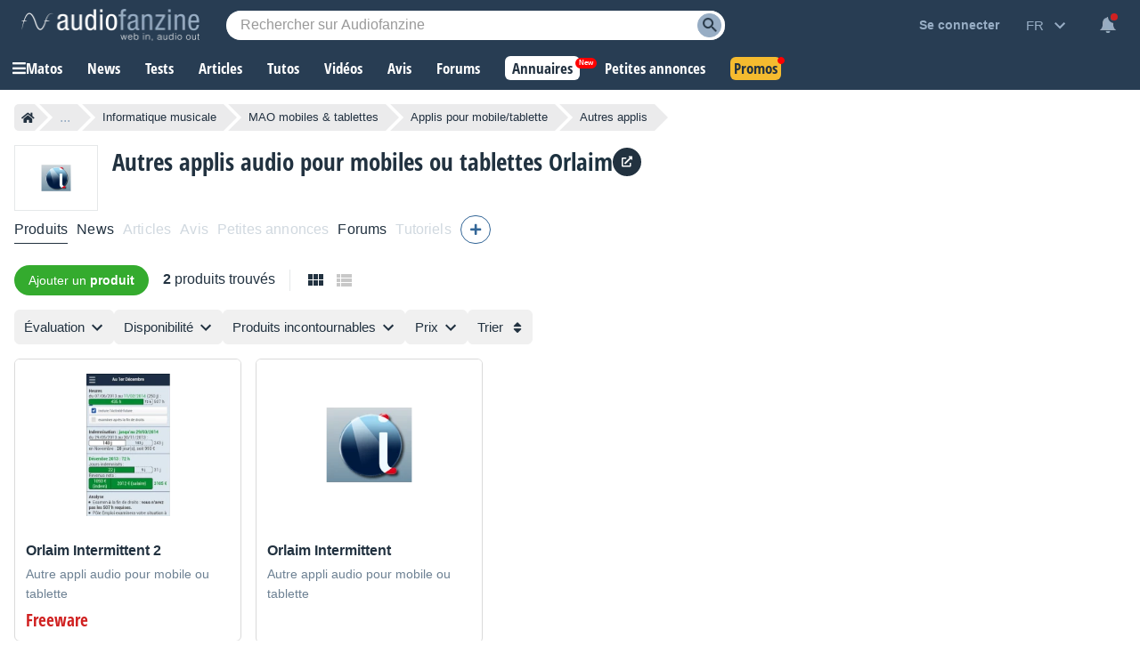

--- FILE ---
content_type: text/html; charset=UTF-8
request_url: https://fr.audiofanzine.com/autre-logiciel-iphone-ipod-touch-ipad/orlaim/
body_size: 106074
content:
<!DOCTYPE html>
<html lang="fr">

<head>
    <meta charset="utf-8">
            <meta http-equiv="Content-Security-Policy" content="upgrade-insecure-requests">
        <meta name="description" content="Liste des produits Autre appli audio pour mobile ou tablette de la marque Orlaim" >
<meta name="twitter:domain" content="fr.audiofanzine.com" >
<meta name="twitter:site" content="@audiofanzinefr" >
<meta name="twitter:title" content="Autres applis audio pour mobiles ou tablettes Orlaim" >
<meta name="twitter:image:src" content="https://img.audiofanzine.com/images/u/manufacturer/normal/orlaim-9529.png" >
<meta name="twitter:card" content="summary_large_image" >
<meta name="twitter:description" content="Liste des produits Autre appli audio pour mobile ou tablette de la marque Orlaim" >
<meta name="viewport" content="width=device-width, initial-scale=1" >
<meta name="robots" content="index, follow, max-image-preview:large, max-snippet:-1, max-video-preview:-1" >    <meta property="fb:pages" content="122703964411139">
    <meta name="format-detection" content="telephone=no">
    <title>Autres applis audio pour mobiles ou tablettes Orlaim (2 produits) - Audiofanzine</title>    <link rel="preconnect" href="https://static.audiofanzine.com">
    <link rel="preconnect" href="https://img.audiofanzine.com">
    <link rel="preconnect" href="https://medias.audiofanzine.com">
            <link rel="preconnect" href="https://securepubads.g.doubleclick.net">
        <link rel="dns-prefetch" href="https://static.audiofanzine.com">
    <link rel="dns-prefetch" href="https://img.audiofanzine.com">
    <link rel="dns-prefetch" href="https://medias.audiofanzine.com">
            <link rel="dns-prefetch" href="https://securepubads.g.doubleclick.net">
        <meta property="og:title" content="Autres applis audio pour mobiles ou tablettes Orlaim" />
    <meta property="og:image" content="https://img.audiofanzine.com/images/u/manufacturer/normal/orlaim-9529.png" />
    <meta property="og:description" content="Liste des produits Autre appli audio pour mobile ou tablette de la marque Orlaim" />
    <meta property="og:site_name" content="Audiofanzine" />
    <meta property="og:url" content="https://fr.audiofanzine.com/autre-logiciel-iphone-ipod-touch-ipad/orlaim/" />
    <meta property="fb:app_id" content="131609570183516" />
        <style>@keyframes bounce{70%{transform:translateY(0)}80%{transform:translateY(-2%)}90%{transform:translateY(0)}95%{transform:translateY(-7%)}97%{transform:translateY(0)}99%{transform:translateY(-3%)}100%{transform:translateY(0)}}.button{border-width:1px;border:0;font-family:arial;color:#369;text-align:center;text-transform:none;font-weight:normal;font-size:.875rem;background:#eee;cursor:pointer;margin:0;display:inline;display:-moz-inline-box;display:inline-block;*overflow:visible;padding:8px 16px;border:0;line-height:1.125rem;border-radius:24px;position:relative}.button-r,.button-r.redirLink{display:inline-block;text-align:center;text-decoration:none !important;font-family:arial;font-size:.875rem;border-radius:24px;padding:8px 16px;text-transform:unset;font-weight:normal;text-shadow:none;color:var(--color-buttonr) !important;border:0;background:var(--bg-buttonr);cursor:pointer}.button-r i{margin-right:4px}.button-r:hover{background:var(--bg-buttonr-hover)}.button-r.redirLink:hover{text-decoration:none}.button-ellipsis{background:#ebebec;background-image:url(https://static.audiofanzine.com/images/audiofanzine/interface/icons/dots_icon.png);background-repeat:no-repeat;background-size:24px;background-position:center;border-radius:10px}body.blue-mode .button{background:#1b2632;color:#fff}body.dark-mode .button{background:#223140;color:#fff}.button-loader{position:relative}.button:link,.button:visited{color:#fff}.button:focus,.button:hover{border-color:#000;outline:0}.button:active,.button-active{background-color:#e6e6e6;color:#346699}body.dark-mode .button:active,body.dark-mode .button-active,body.blue-mode .button:active,body.blue-mode .button-active{background-color:#213040}.button[disabled],.button[disabled]:active,.button[disabled]:hover,.button.disabled,.button.disabled:active,.button.disabled:hover{color:#888889 !important;border-color:#ddd;background-color:#f3f3f3;background-image:none;text-shadow:none;cursor:auto}body.dark-mode .button[disabled],body.dark-mode .button[disabled]:active,body.dark-mode .button[disabled]:hover,body.dark-mode .button.disabled,body.dark-mode .button.disabled:active,body.dark-mode .button.disabled:hover,body.blue-mode .button[disabled],body.blue-mode .button[disabled]:active,body.blue-mode .button[disabled]:hover,body.blue-mode .button.disabled,body.blue-mode .button.disabled:active,body.blue-mode .button.disabled:hover{color:#798497 !important;border-color:#ddd;background-color:#42556c}.button-nostyle{color:#213140;text-decoration:underline;font-size:1rem;font-family:arial;background:0;border:0;outline:0;text-transform:unset}.button-nostyle:hover{text-decoration:none}.button-icon-text{width:auto;background-repeat:no-repeat;background-position:center left;font-size:1.0625rem;border:0;outline:0;box-shadow:none;background-color:transparent;padding-left:34px;font-family:"Open Sans Condensed",Impact,"Franklin Gothic Bold",sans-serif;font-weight:700;cursor:pointer}.button-no-icon-text{width:auto;background-repeat:no-repeat;background-position:center left;font-size:1.0625rem;border:0;outline:0;box-shadow:none;background-color:transparent;padding-left:0;font-family:"Open Sans Condensed",Impact,"Franklin Gothic Bold",sans-serif;font-weight:700}.button-fbbcode{background-color:rgba(33,49,64,0.05);width:32px;height:32px;background-repeat:no-repeat;background-position:center;border:0;outline:0;cursor:pointer}.button-fb.redirLink{border-radius:4px;padding:12px;text-align:center;color:#fff;border:0;background-color:#3b5998;display:flex;align-items:center;width:250px;grid-gap:4px}.button-fb.redirLink:hover{background-color:#466ab5;text-decoration:none}.button-fb.redirLink i{margin-right:4px;font-size:1rem}.button-google.redirLink{border-radius:4px;padding:12px;text-align:center;color:#223140;background-color:#fff;border:1px solid;border-color:#efefef;display:flex;align-items:center;width:276px;font-size:1rem}.button-google.redirLink:hover{background-color:#fff;text-decoration:none}.button-google.redirLink i{margin-right:4px;font-size:1rem}body.dark-mode .button-fbbcode{background-color:#272f32}body.blue-mode .button-fbbcode{background-color:#1b2632}.button-fbbcode:hover{background-color:#c2c6ca;opacity:1}body.dark-mode .button-fbbcode:hover{background-color:#363c40}body.blue-mode .button-fbbcode:hover{background-color:#304256}.button-fbbcode.bold{background-image:url(https://static.audiofanzine.com/images/audiofanzine/interface/icons/bbcode/icon_bbcode_bold.svg)}body.dark-mode .button-fbbcode.bold,body.blue-mode .button-fbbcode.bold{background-image:url(https://static.audiofanzine.com/images/audiofanzine/interface/icons/bbcode/icon_bbcode_bold_darkmode.svg)}.button-fbbcode.italic{background-image:url(https://static.audiofanzine.com/images/audiofanzine/interface/icons/bbcode/icon_bbcode_italic.svg)}body.dark-mode .button-fbbcode.italic,body.blue-mode .button-fbbcode.italic{background-image:url(https://static.audiofanzine.com/images/audiofanzine/interface/icons/bbcode/icon_bbcode_italic_darkmode.svg)}.button-fbbcode.quoter{background-image:url(https://static.audiofanzine.com/images/audiofanzine/interface/icons/bbcode/icon_bbcode_quote.svg)}body.dark-mode .button-fbbcode.quoter,body.blue-mode .button-fbbcode.quoter{background-image:url(https://static.audiofanzine.com/images/audiofanzine/interface/icons/bbcode/icon_bbcode_quote_darkmode.svg)}.button-fbbcode.underline{background-image:url(https://static.audiofanzine.com/images/audiofanzine/interface/icons/bbcode/icon_bbcode_underline.svg)}body.dark-mode .button-fbbcode.underline,body.blue-mode .button-fbbcode.underline{background-image:url(https://static.audiofanzine.com/images/audiofanzine/interface/icons/bbcode/icon_bbcode_underline_darkmode.svg)}.button-fbbcode.link{background-image:url(https://static.audiofanzine.com/images/audiofanzine/interface/icons/bbcode/icon_bbcode_link.svg)}body.dark-mode .button-fbbcode.link{background-image:url(https://static.audiofanzine.com/images/audiofanzine/interface/icons/bbcode/icon_bbcode_link_darkmode.svg)}.button-fbbcode.strike{background-image:url(https://static.audiofanzine.com/images/audiofanzine/interface/icons/bbcode/icon_bbcode_strike.svg)}body.dark-mode .button-fbbcode.strike,body.blue-mode .button-fbbcode.strike{background-image:url(https://static.audiofanzine.com/images/audiofanzine/interface/icons/bbcode/icon_bbcode_strike_darkmode.svg)}.button-fbbcode.image{background-image:url(https://static.audiofanzine.com/images/audiofanzine/interface/icons/bbcode/icon_bbcode_image.svg)}body.dark-mode .button-fbbcode.image,body.blue-mode .button-fbbcode.image{background-image:url(https://static.audiofanzine.com/images/audiofanzine/interface/icons/bbcode/icon_bbcode_image_darkmode.svg)}.button-fbbcode.audio{background-image:url(https://static.audiofanzine.com/images/audiofanzine/interface/icons/bbcode/icon_bbcode_audio.svg)}.body.dark-mode .button-fbbcode.audio,.body.blue-mode .button-fbbcode.audio{background-image:url(https://static.audiofanzine.com/images/audiofanzine/interface/icons/bbcode/icon_bbcode_audio_darkmode.svg)}.button-fbbcode.video{background-image:url(https://static.audiofanzine.com/images/audiofanzine/interface/icons/bbcode/icon_bbcode_video.svg)}body.dark-mode .button-fbbcode.video,body.blue-mode .button-fbbcode.video{background-image:url(https://static.audiofanzine.com/images/audiofanzine/interface/icons/bbcode/icon_bbcode_video_darkmode.svg)}.button-fbbcode.code{background-image:url(https://static.audiofanzine.com/images/audiofanzine/interface/icons/bbcode/icon_bbcode_code.svg)}body.dark-mode .button-fbbcode.code,body.blue-mode .button-fbbcode.code{background-image:url(https://static.audiofanzine.com/images/audiofanzine/interface/icons/bbcode/icon_bbcode_code_darkmode.svg)}.button-fbbcode.avert{background-image:url(https://static.audiofanzine.com/images/audiofanzine/interface/icons/bbcode/icon_bbcode_avert.svg)}.button-fbbcode.offtopic{background-image:url(https://static.audiofanzine.com/images/audiofanzine/interface/icons/bbcode/icon_bbcode_offtopic.svg)}body.dark-mode .button-fbbcode.offtopic,body.blue-mode .button-fbbcode.offtopic{background-image:url(https://static.audiofanzine.com/images/audiofanzine/interface/icons/bbcode/icon_bbcode_offtopic_darkmode.svg)}.button-fbbcode.list{background-image:url(https://static.audiofanzine.com/images/audiofanzine/interface/icons/bbcode/icon_bbcode_list.svg)}body.dark-mode .button-fbbcode.list,body.blue-mode .button-fbbcode.list{background-image:url(https://static.audiofanzine.com/images/audiofanzine/interface/icons/bbcode/icon_bbcode_list_darkmode.svg)}.button-fbbcode.listitem{background-image:url(https://static.audiofanzine.com/images/audiofanzine/interface/icons/bbcode/icon_bbcode_listitem.svg)}body.dark-mode .button-fbbcode.listitem,body.blue-mode .button-fbbcode.listitem{background-image:url(https://static.audiofanzine.com/images/audiofanzine/interface/icons/bbcode/icon_bbcode_listitem_darkmode.svg)}.button-fbbcode.spoiler{background-image:url(https://static.audiofanzine.com/images/audiofanzine/interface/icons/bbcode/icon_bbcode_spoiler.svg)}body.dark-mode .button-fbbcode.spoiler,body.blue-mode .button-fbbcode.spoiler{background-image:url(https://static.audiofanzine.com/images/audiofanzine/interface/icons/bbcode/icon_bbcode_spoiler_darkmode.svg)}.button-fbbcode.mbac{background-image:url(https://static.audiofanzine.com/images/audiofanzine/interface/icons/bbcode/icon_bbcode_mbac.svg)}.button-fbbcode.download{background-image:url(https://static.audiofanzine.com/images/audiofanzine/interface/icons/bbcode/icon_bbcode_download.svg)}body.dark-mode .button-fbbcode.download,body.blue-mode .button-fbbcode.download{background-image:url(https://static.audiofanzine.com/images/audiofanzine/interface/icons/bbcode/icon_bbcode_download_darkmode.svg)}.button-fbbcode.dots{background-image:url(https://static.audiofanzine.com/images/audiofanzine/interface/icons/bbcode/icon_bbcode_dots.svg)}body.dark-mode .button-fbbcode.dots,body.blue-mode .button-fbbcode.dots{background-image:url(https://static.audiofanzine.com/images/audiofanzine/interface/icons/bbcode/icon_bbcode_dots_darkmode.svg)}.button-icon-text.upper{text-transform:uppercase}.button-icon-text.lower{text-transform:capitalize}.button-icon-text.medium{font-size:.875rem;font-family:arial;padding-left:24px;height:17px}.button-no-icon-text.medium{font-size:.875rem;font-family:arial;padding-left:4px;height:17px}.button-icon-text.small,.button-no-icon-text.small{font-size:.75rem;font-family:arial;padding-left:20px;height:17px}.button-icon-text.black{color:#213140 !important}.button-icon-text.dark-grey{color:#57626d !important}.button-icon-text.light-grey,.button-no-icon-text.light-grey{color:#6d8193 !important}body.dark-mode .button-icon-text.dark-grey,body.blue-mode .button-icon-text.dark-grey{color:#c3c5c6 !important}body.dark-mode .button-icon-text,body.blue-mode .button-icon-text{color:#fff !important;background-color:transparent}.button-icon-text.new-item{background-image:url(https://static.audiofanzine.com/images/audiofanzine/interface/icon_add_circle.svg)}.button-icon-text.forward{background-image:url(https://static.audiofanzine.com/images/audiofanzine/interface/icon_forward.svg)}body.dark-mode .button-icon-text.forward,body.blue-mode .button-icon-text.forward{background-image:url(https://static.audiofanzine.com/images/audiofanzine/interface/icon_forward_darkmode.svg)}.button-icon-text.call{background-image:url(https://static.audiofanzine.com/images/audiofanzine/interface/icon_call.svg)}body.dark-mode .button-icon-text.call,body.blue-mode .button-icon-text.call{background-image:url(https://static.audiofanzine.com/images/audiofanzine/interface/icon_call_dark.svg)}.button-icon-text.mark-solved{background-image:url(https://static.audiofanzine.com/images/audiofanzine/forum/icon_solved.svg)}.button-icon-text.subscribe-all-forum{background-image:url(https://static.audiofanzine.com/images/audiofanzine/interface/icon_email_blue_dark.svg)}body.dark-mode .button-icon-text.subscribe-all-forum,body.blue-mode .button-icon-text.subscribe-all-forum{background-image:url(https://static.audiofanzine.com/images/audiofanzine/interface/icon_email_blue_dark_darkmode.svg)}.button-icon-text.unsubscribe-all-forum{background-image:url(https://static.audiofanzine.com/images/audiofanzine/interface/icon_email_blue_dark_cross.svg)}body.dark-mode .button-icon-text.unsubscribe-all-forum,body.blue-mode .button-icon-text.unsubscribe-all-forum{background-image:url(https://static.audiofanzine.com/images/audiofanzine/interface/icon_email_blue_dark_cross_darkmode.svg)}.button-icon-text.subscribe-forum{background-image:url(https://static.audiofanzine.com/images/audiofanzine/interface/icon_subscribe_forum.svg)}.button-icon-text.delete-forum{background-image:url(https://static.audiofanzine.com/images/audiofanzine/interface/icon_alert_close_error.svg)}.button-icon-text.restore-forum{background-image:url(https://static.audiofanzine.com/images/audiofanzine/interface/icon_arrow_readmore.svg)}body.blue-mode .button-icon-text.subscribe-forum,body.dark-mode .button-icon-text.subscribe-forum{background-image:url(https://static.audiofanzine.com/images/audiofanzine/interface/icon_subscribe_forum_dark.svg)}.button-icon-text.unsubscribe-forum{background-image:url(https://static.audiofanzine.com/images/audiofanzine/interface/icon_unsubscribe_forum.svg)}body.blue-mode .button-icon-text.unsubscribe-forum,body.dark-mode .button-icon-text.unsubscribe-forum{background-image:url(https://static.audiofanzine.com/images/audiofanzine/interface/icon_unsubscribe_forum_dark.svg)}.button-icon-text.subscribe-forum.small,.button-icon-text.unsubscribe-forum.small{padding-left:24px;background-size:16px}.button-icon-text.reply-forum{background-image:url(https://static.audiofanzine.com/images/audiofanzine/interface/icon_reply_forum.svg)}.button-icon-text.subscribe-newsletter{float:none;text-align:right;display:block;position:absolute;bottom:12px;right:12px;width:233px;background-position-x:10px;text-transform:unset;font-family:arial;font-weight:bold;font-size:14px;background-color:#eee;background-image:url(https://static.audiofanzine.com/images/audiofanzine/interface/icon_newsletter.svg);border-radius:30px;animation:bounce 8s ease infinite;box-shadow:0 3px 7px rgb(0 0 0 / 30%)}body.dark-mode .button-icon-text.subscribe-newsletter,body.blue-mode .button-icon-text.subscribe-newsletter{background-image:url(https://static.audiofanzine.com/images/audiofanzine/interface/icon_newsletter_wht.svg);background-repeat:no-repeat;background-position:center left;background-position-x:10px;background-color:#223140}.button-icon-text.do-flag{background-image:url(https://static.audiofanzine.com/images/audiofanzine/interface/icon_threads_favorite.svg)}.button-icon-text.un-flag{background-image:url(https://static.audiofanzine.com/images/audiofanzine/interface/icon_unflag.svg)}.button-icon-text.legend-item{background-image:url(https://static.audiofanzine.com/images/audiofanzine/interface/icon_directions.svg)}.button-icon-text.options{background-image:url(https://static.audiofanzine.com/images/audiofanzine/interface/icon_settings.svg)}.button-icon-text.pinfavorites{background-image:url(https://static.audiofanzine.com/images/audiofanzine/interface/icon_star_border.svg);font-weight:bold;text-decoration:underline}.button-icon-text.pinfavorites:hover{text-decoration:none}.button-icon-text.notify{background-image:url(https://static.audiofanzine.com/images/audiofanzine/interface/icon_add_alert.svg);font-weight:bold;text-decoration:underline}.button-icon-text.notify:hover{text-decoration:none}.button-icon-text.unnotify{background-image:url(https://static.audiofanzine.com/images/audiofanzine/interface/icon_remove_alert.svg)}body.dark-mode .button-icon-text.options,body.blue-mode .button-icon-text.options{background-image:url(https://static.audiofanzine.com/images/audiofanzine/interface/icon_settings_wht.svg);color:rgba(255,255,255,0.7) !important}body.dark-mode .button-icon-text.legend-item,body.blue-mode .button-icon-text.legend-item{background-image:url(https://static.audiofanzine.com/images/audiofanzine/interface/icon_directions.svg);color:rgba(255,255,255,0.7) !important}html>body input.button,x:-moz-any-link,x:default,html>body button.button,x:-moz-any-link,x:default{padding-top:3px;padding-bottom:2px}a.button,x:-moz-any-link,x:default,span.button,x:-moz-any-link,x:default,div.button,x:-moz-any-link,x:default{padding:3px 8px 3px;text-decoration:none}.button-fixed{padding-left:0 !important;padding-right:0 !important;width:100%}button.button-icon-c{padding-top:1px;padding-bottom:1px}button.button-icon-c{padding-top:3px\9;padding-bottom:2px\9}button.button-icon-c{*padding-top:0;*padding-bottom:0}html>body button.button-icon-c,x:-moz-any-link,x:default{padding-top:1px;padding-bottom:1px}.button-icon{display:block;margin:0 auto;height:18px;width:18px}.button-red,.button-red.redirLink{text-shadow:none;color:#fff;background:#d02121;border:0;font-size:.875rem;font-family:arial}.button-red:link,.button-red:visited{color:#fff}a.button-red:hover,.button-red:hover,.button-red.redirLink:hover{background:#bb1b1b;text-decoration:none}.button.button-red:active,.button-active.button-red{background-color:#da0000;background-image:-webkit-gradient(linear,0 0,0 100%,from(#a20000),to(#da0000));background-image:-moz-linear-gradient(top,#a20000,#da0000);filter:progid:DXImageTransform.Microsoft.Gradient(EndColorstr='#da0000',StartColorstr='#A20000',GradientType=0)}body.dark-mode .button-red,body.dark-mode .button-red.redirLink,body.blue-mode .button-red,body.blue-mode .button-red.redirLink{background:#982626}body.dark-mode a.button-red:hover,body.dark-mode .button-red:hover,body.dark-mode .button-red.redirLink:hover,body.blue-mode a.button-red:hover,body.blue-mode .button-red:hover,body.blue-mode .button-red.redirLink:hover{background:#bb1b1b;text-decoration:none}.button-lightgray,.button-lightgray.redirLink{text-shadow:none;color:#6d8193;background:#e5e8e9;border:0;font-size:.875rem;font-family:arial}.button-lightgray:link,.button-lightgray:visited{color:#6d8193}a.button-lightgray:hover,.button-lightgray:hover,.button-lightgray.redirLink:hover{background:#d9dedf;text-decoration:none}body.blue-mode a.button-lightgray:hover,body.blue-mode .button-lightgray:hover,body.blue-mode .button-lightgray.redirLink:hover{background:#223140;text-decoration:none}.button-yellow,.button-yellow.redirLink{background:#fa2;background-image:-webkit-gradient(linear,0 0,0 100%,from(#fe6),to(#fa2));background:-moz-linear-gradient(top,#fe6,#fa2);filter:progid:DXImageTransform.Microsoft.Gradient(EndColorstr='#ffaa22',StartColorstr='#ffee66',GradientType=0);border:1px solid #fa2;text-shadow:0 1px 0 #fe6}.button-yellow:focus,.button-yellow:hover{background-image:-webkit-gradient(linear,0 0,0 100%,from(#ffe35b),to(#fa2));background:-moz-linear-gradient(top,#ffe35b,#fa2);filter:progid:DXImageTransform.Microsoft.Gradient(EndColorstr='#ffaa22',StartColorstr='#ffe35b',GradientType=0)}.button-yellow:active,.button-active.yellow{color:#000;background-color:#fe6;background-image:-webkit-gradient(linear,0 0,0 100%,from(#fa2),to(#fe6));background-image:-moz-linear-gradient(top,#fa2,#fe6);filter:progid:DXImageTransform.Microsoft.Gradient(EndColorstr='#ffee66',StartColorstr='#ffaa22',GradientType=0)}.button-orange,.button-orange.redirLink,body.dark-mode .button-orange,body.dark-mode .button-orange.redirLink,body.blue-mode .button-orange,body.blue-mode .button-orange.redirLink{text-shadow:none;color:#fff;background:#d59f1b}.button-orange:hover,.button-orange.redirLink:hover,body.dark-mode .button-orange:hover,body.dark-mode .button-orange.redirLink:hover,body.blue-mode .button-orange:hover,body.blue-mode .button-orange.redirLink:hover{background:#c18f15;text-decoration:none}.button-orange:link,.button-orange:visited{color:#fff}.button-orange:active,.button-active.orange,body.dark-mode .button-orange:active,body.dark-mode .button-active.orange,body.blue-mode .button-orange:active,body.blue-mode .button-active.orange{background-color:#d4a32a;color:#fff}.button-transparent,.button-transparent.redirLink{background:transparent !important;color:#223240;text-decoration:underline}.button-transparent:link,.button-transparent:visited{color:#223240;text-decoration:underline}.dark-mode .button-transparent:link,.dark-mode .button-transparent:visited{color:#fff}.button-transparent:hover,.button-transparent.redirLink:hover{background:transparent !important;text-decoration:none;color:#223240}.button-transparent:active,.button-active.transparent{background-color:transparent;color:#223240;text-decoration:underline}.button-green,.button-green.redirLink{background:#34ab2e !important;color:#fff}.button-green-disabled{background:#34ab2e !important;color:#fff;cursor:default}.button-green:link,.button-green:visited{color:#fff}.button-green:hover,.button-green.redirLink:hover{background:#3f941e !important;text-decoration:none}.button-green-disabled:hover{background:#34ab2e !important}.button-green:active,.button-green-disabled:active,.button-active.green{background-color:#34ab2e;color:#fff}.button-green:disabled,.button-green[disabled]{color:#899daf !important;border-color:#ddd !important;background-color:#f3f3f3 !important}.button-green.button-loader:disabled{color:#f3f3f3 !important}body.dark-mode .button-green:disabled,body.blue-mode .button-green:disabled{background-color:#266a0a !important;color:#1e4011 !important}body.dark-mode .button-green.button-loader:disabled,body.blue-mode .button-green.button-loader:disabled{color:#266a0a !important}.button-green-border,.button-green-border.redirLink{background:transparent !important;color:#34ab2e;border:1px solid #34ab2e}.button-green-border:link,.button-green-border:visited{color:#34ab2e}.button-green-border:hover,.button-green-border.redirLink:hover{background:transparent !important;text-decoration:underline;border:1px solid #34ab2e;outline:0}.button-green-border:active{background-color:transparent;border:1px solid #34ab2e;color:#34ab2e}.button-green-border:disabled{background-color:transparent !important;color:#848484;border:1px solid #848484}.button-blue-border,.button-blue-border.redirLink{background:transparent !important;color:var(--color-button-normal);border:1px solid var(--color-button-normal)}.button-blue-border:link,.button-blue-border:visited{color:var(--color-button-normal)}.button-blue-border:hover,.button-blue-border.redirLink:hover{background:transparent !important;text-decoration:underline;border:1px solid var(--color-button-normal);outline:0}.button-blue-border:active{background-color:transparent;border:1px solid var(--color-button-normal);color:var(--color-button-normal)}.button-blue-border:disabled{background-color:transparent !important;color:#848484;border:1px solid #848484}.button-blue-border.icon{display:flex;gap:6px;align-items:center}.button-blue-border.plus{display:flex;width:24px;align-items:center;justify-content:center}body.dark-mode .button-blue-border,body.blue-mode .button-blue-border,body.dark-mode .button-blue-border.redirLink,body.blue-mode .button-blue-border.redirLink{background:transparent !important;color:var(--color-button-normal);border:1px solid var(--color-button-normal)}.button-black-border,.button-black-border.redirLink{background:transparent !important;color:var(--text-color);border:1px solid var(--text-color)}.button-black-border:link,.button-black-border:visited{color:var(--text-color)}.button-black-border:hover,.button-black-border.redirLink:hover{background:transparent !important;text-decoration:underline;border:1px solid var(--text-color);outline:0}.button-black-border:active{background-color:transparent;border:1px solid var(--text-color);color:var(--text-color)}.button-black-border:disabled{background-color:transparent !important;color:#848484;border:1px solid #848484}.button-black-border.icon{display:flex;gap:6px;align-items:center}.button-grey-border,.button-grey-border.redirLink{background:transparent !important;color:#8c8c8c;border:1px solid #8c8c8c}.button-grey-border:link,.button-grey-border:visited{color:#8c8c8c}.button-grey-border:hover,.button-grey-border.redirLink:hover{background:transparent !important;text-decoration:underline;border:1px solid #8c8c8c;outline:0}.button-grey-border:active{background-color:transparent;border:1px solid #8c8c8c;color:#8c8c8c}.button-green-2{background-color:#48ab22;color:#fff !important;font-family:"Arial",sans-serif;font-size:.875rem;text-align:center;border:0;width:100%;padding:10px;cursor:pointer;outline:0;font-weight:normal;border-radius:24px}.button-green-2:hover{background-color:#449e21}.button-green-2.redirLink:hover{text-decoration:none}.button-blue,.button-blue.redirLink,body.dark-mode .button-blue,body.dark-mode .button-blue.redirLink,body.blue-mode .button-blue,body.blue-mode .button-blue.redirLink{text-shadow:none;color:#fff;background:#367eb8}.button-blue:link,.button-blue:visited,body.dark-mode .button-blue:link,body.dark-mode .button-blue:visited,body.blue-mode .button-blue:link,body.blue-mode .button-blue:visited{color:#fff}.button-blue:active,.button-active.blue,body.dark-mode .button-blue:active,body.dark-mode .button-active.blue,body.blue-mode .button-blue:active,body.blue-mode .button-active.blue{background:#3674a7}.button-blue:hover{background:#2b5b88;text-decoration:none}.button-blue-invert,.button-blue-invert.redirLink{text-shadow:none;color:#fff;background:#2b5b88}.button-blue-invert:link,.button-blue-invert:visited{color:#fff}.button-blue-invert:active{background:#2b5b88}.button-blue-invert:hover{background:#3674a7;text-decoration:none}.button-grey-low,.button-grey-low.redirLink{text-shadow:none;color:#213140;border:0;background:rgba(33,49,64,0.05);filter:unset}.button-grey-light,.button-grey-light:link,.button-grey-light:visited,.button-grey-light.redirLink{text-shadow:none;color:#6d8193;border:0;background:rgba(33,49,64,0.05);filter:unset}.dark-mode .button-grey-light,.dark-mode .button-grey-light:link,.dark-mode .button-grey-light:visited,.dark-mode .button-grey-light.redirLink{background:#223140}.button-grey-light:hover,.button-grey-light.redirLink:hover{color:#6d8193;background:#d9dedf;text-decoration:none}.dark-mode .button-grey-light:hover,.dark-mode .button-grey-light.redirLink:hover{background:#081420}.button-grey-blue,.button-grey-blue.redirLink{text-shadow:none;color:#fff !important;border:0;background:#6d8193;box-shadow:0 2px 7px #2232402E;opacity:1;filter:unset}body.dark-mode .button-grey-blue,body.dark-mode .button-grey-blue.redirLink{background:#10161c}.button-black,.button-black.redirLink{text-shadow:none;color:#fff;border:1px solid #626262;background:#272727;background:-moz-linear-gradient(to top,#777,#020202);filter:progid:DXImageTransform.Microsoft.Gradient(EndColorstr='#020202',StartColorstr='#777777',GradientType=0)}.button-black:link,.button-black:visited{color:#fff}.button-black:active,.button-active.black{background-color:#777;background-image:-webkit-gradient(linear,0 0,0 100%,from(#020202),to(#777));background-image:-moz-linear-gradient(to top,#020202,#777);filter:progid:DXImageTransform.Microsoft.Gradient(EndColorstr='#777777',StartColorstr='#020202',GradientType=0)}a.button.button-tiny,.button.button-tiny,.button-tiny{font-size:.714em;font-weight:normal;line-height:1em;padding:2px 8px;border-radius:4px}a.button.button-medium,.button.button-medium,.button-medium{font-size:1em;font-weight:bold;line-height:1.2em;padding:5px 8px;border-radius:4px}.button-medium .ui-icon{margin-top:1px;margin-right:5px}a.button.button-large,.button.button-large,.button-large{font-size:1.143em;font-weight:bold;padding:10px;border-radius:5px;line-height:1.143em}a.button.button-thin_large,.button.button-thin_large,.button-thin_large{font-size:1.143em;font-weight:bold;padding:5px 45px;border-radius:5px}a.button-message,span.button-message{background-color:#fff;padding:8px 16px;color:#223140 !important;display:block;font-family:"Open Sans Condensed",Impact,"Franklin Gothic Bold",sans-serif;text-transform:uppercase;font-weight:700}.ie6 .button .ui-icon,.ie7 .button .ui-icon{display:none}.button .ui-icon{float:left;height:16px;margin-left:-1px;margin-right:6px;width:16px;margin-top:0;border:0}.button .ui-icon{margin-top:-2px}.button .ui-icon.after{float:right;margin-left:4px;margin-right:-5px}a.button-medium:hover,a.button-large:hover,a.button-small:hover,a.button-tiny:hover{text-decoration:none;border-color:#000}.button-border,body.blue-mode .button-border,body.dark-mode .button-border{font-size:1rem;outline:0;box-shadow:none;padding:6px 12px 6px 12px;background-color:transparent;border-radius:18px;border:1px solid var(--color-btn-n1);cursor:pointer;color:var(--color-btn-n1);text-decoration:none}.button-border:link,.button-border:visited,body.dark-mode .button-border:link,body.dark-mode .button-border:visited,body.blue-mode .button-border:link,body.blue-mode .button-border:visited{border:1px solid var(--color-btn-n1) !important;background:transparent !important;color:var(--color-btn-n1) !important;text-decoration:none !important}.button-border:focus,.button-border:hover,body.dark-mode .button-border:focus,body.dark-mode .button-border:hover,body.blue-mode .button-border:focus,body.blue-mode .button-border:hover{border:1px solid var(--color-btn-n1-hover) !important;background:transparent !important;color:var(--color-btn-n1-hover) !important;text-decoration:none !important}.button-border:active,body.dark-mode .button-border:active,body.blue-mode .button-border:active{border:1px solid var(--color-btn-n1-hover) !important;background:transparent !important;color:var(--color-btn-n1-hover) !important}.button-border-grey:link,.button-border-grey:visited,body.dark-mode .button-border-grey:link,body.dark-mode .button-border-grey:visited,body.blue-mode .button-border-grey:link,body.blue-mode .button-border-grey:visited{border:1px solid var(--color-btn-n2) !important;background:transparent !important;color:var(--color-btn-n2) !important;text-decoration:none !important}.button-border-grey:focus,.button-border-grey:hover,body.dark-mode .button-border-grey:focus,body.dark-mode .button-border-grey:hover,body.blue-mode .button-border-grey:focus,body.blue-mode .button-border-grey:hover{border:1px solid var(--color-btn-n2-hover) !important;background:transparent !important;color:var(--color-btn-n2-hover) !important;text-decoration:none !important}.button-border-grey:active,body.dark-mode .button-border-grey:active,body.blue-mode .button-border-grey:active{border:1px solid var(--color-btn-n2-hover) !important;background:transparent !important;color:var(--color-btn-n2-hover) !important}.button-delete,body.dark-mode .button-delete,body.blue-mode .button-delete{border:1px solid var(--color-btn-delete) !important;background:transparent !important;color:var(--color-btn-delete) !important;padding:6px 12px}.button-delete:link,.button-delete:visited,body.dark-mode .button-delete:link,body.dark-mode .button-delete:visited,body.blue-mode .button-delete:link,body.blue-mode .button-delete:visited{border:1px solid var(--color-btn-delete) !important;background:transparent !important;color:var(--color-btn-delete) !important;text-decoration:none}.button-delete:focus,.button-delete:hover,body.dark-mode .button-delete:focus,body.dark-mode .button-delete:hover,body.blue-mode .button-delete:focus,body.blue-mode .button-delete:hover{border:1px solid var(--color-btn-delete-hover) !important;background:transparent !important;color:var(--color-btn-delete-hover) !important}.button-delete:active,body.dark-mode .button-delete:active,body.blue-mode .button-delete:active{border:1px solid var(--color-btn-delete-hover) !important;background:transparent !important;color:var(--color-btn-delete-hover) !important}.button-disabled,.button-disabled:link,.button-disabled:visited{color:var(--color-btn-disabled) !important;text-decoration:none}body.blue-mode .button-disabled,body.blue-mode .button-disabled:link,body.blue-mode .button-disabled:visited{background-color:#283c54 !important;color:var(--color-btn-disabled) !important;text-decoration:none}body.dark-mode .button-disabled,body.dark-mode .button-disabled:link,body.dark-mode .button-disabled:visited{background-color:#10161c !important;color:var(--color-btn-disabled) !important;text-decoration:none}.button.i-icon{display:inline-flex;gap:8px;align-items:center}.button-blue-alert,.button-blue-alert:active,body.dark-mode .button-blue-alert,body.dark-mode .button-blue-alert:active,body.blue-mode .button-blue-alert,body.blue-mode .button-blue-alert:active{text-shadow:none;color:#fff;background-color:#367eb8;background-image:url(https://static.audiofanzine.com/images/audiofanzine/interface/bell.png);background-repeat:no-repeat;background-position:16px center;background-size:18px;padding-left:42px}.button-blue-alert.on,.button-blue-alert.on:active,body.dark-mode .button-blue-alert.on,body.dark-mode .button-blue-alert.on:active,body.blue-mode .button-blue-alert.on,body.blue-mode .button-blue-alert.on:active{background-image:url(https://static.audiofanzine.com/images/audiofanzine/interface/bell-on.png);background-repeat:no-repeat;background-position:16px center;background-size:18px;padding-left:42px}.button-blue-alert:hover,body.dark-mode .button-blue-alert:hover,body.blue-mode .button-blue-alert:hover,.button-blue-alert.on:hover,body.dark-mode .button-blue-alert.on:hover,body.blue-mode .button-blue-alert.on:hover{background-color:#336c9a}.alert{word-wrap:break-word;font-size:1rem;color:#fff;line-height:22px;padding:16px 16px 16px 52px;background-repeat:no-repeat;background-position:left 14px center;margin:16px;position:relative}#full-content .alert{margin:16px 0}.alert .close{position:absolute;top:16px;right:26px;width:24px;height:24px;background-repeat:no-repeat;background-position:center;cursor:pointer}.alert-success{background-color:#dff0d8;border-color:#d6e9c6;color:#3c763d}.alert-info{background-color:#336697;border-color:#336697;color:#fff;background-image:url('https://static.audiofanzine.com/images/audiofanzine/interface/icon_alert_info.svg')}.alert-info-light{background-color:#e1e8ef;border-color:#336697;color:#52606f;background-image:url('https://static.audiofanzine.com/images/audiofanzine/interface/icon_alert_info_light.svg')}.dark-mode .alert-info-light{background-color:#203140;border-color:#336697;color:#8ca1b7}.alert.alert-info .close{background-image:url('https://static.audiofanzine.com/images/audiofanzine/interface/icon_alert_close_info.svg')}.alert-info a{color:#FFF !important;border:none !important}.alert-info-light a{color:#52606f !important;border:none !important}.dark-mode .alert-info-light a{color:#fff !important}.alert-success{background-color:#49ab22;border-color:#49ab22;color:#fff;background-image:url('https://static.audiofanzine.com/images/audiofanzine/interface/icon_alert_success.svg')}.alert-success a{color:#fff}.alert.alert-success .close{background-image:url('https://static.audiofanzine.com/images/audiofanzine/interface/icon_alert_close_success.svg')}.alert-warning{background-color:#d59f1b;border-color:#d59f1b;color:#fff;background-image:url('https://static.audiofanzine.com/images/audiofanzine/interface/icon_alert_warning.svg')}.alert-warning a{color:#fff;text-decoration:underline;font-weight:bold}.alert-warning a:hover{text-decoration:none}.alert.alert-warning .close{background-image:url('https://static.audiofanzine.com/images/audiofanzine/interface/icon_alert_close_warning.svg')}.alert-danger{background-color:#cf2122;border-color:#cf2122;color:#fff;background-image:url('https://static.audiofanzine.com/images/audiofanzine/interface/icon_alert_error.svg')}.alert.alert-danger .close{background-image:url('https://static.audiofanzine.com/images/audiofanzine/interface/icon_alert_close_error.svg')}.alert-danger-2{background-color:#f8d7da;border-color:#f8d7da;color:#721c24;background-image:unset;border-radius:6px;padding:16px}body.dark-mode .alert-danger-2,body.blue-mode .alert-danger-2{background-color:#280d0e;border-color:#7a282b;color:#dd8c92;background-image:unset;border-radius:6px;padding:16px}.alert-danger-2 p:last-child{margin-bottom:0}.alert-danger a,.alert-warning a{color:#FFF !important;border:none !important}.alert-danger-2 a{color:#721c24 !important}body.dark-mode .alert-danger-2 a,body.blue-mode .alert-danger-2 a{color:#dd8c92 !important}.alert ul{margin-left:16px}.alert a,.alert-danger a,.alert-warning a{text-decoration:underline !important}.alert a:hover,.alert-danger a:hover,.alert-warning a:hover{text-decoration:none !important}.alert .redirLink,.alert .link{color:#fff;font-weight:bold;text-decoration:underline;cursor:pointer}.alert .redirLink:hover,.alert .link:hover{text-decoration:none}.hamburger{padding:0;display:inline-block;cursor:pointer;transition-property:opacity,filter;transition-duration:.15s;transition-timing-function:linear;font:inherit;color:inherit;text-transform:none;background-color:transparent;border:0;margin:0;overflow:visible}.hamburger:hover{opacity:.7}.hamburger.is-active:hover{opacity:.7}.hamburger.is-active .hamburger-inner,.hamburger.is-active .hamburger-inner::before,.hamburger.is-active .hamburger-inner::after{background-color:#fff}.hamburger-box{width:24px;display:flex;position:relative;align-self:center;height:16px}.hamburger-inner{display:block;top:50%;margin-top:-2px}.hamburger-inner,.hamburger-inner::before,.hamburger-inner::after{width:24px;height:2px;background-color:#fff;border-radius:4px;position:absolute;transition-property:transform;transition-duration:.15s;transition-timing-function:ease}.hamburger-inner::before,.hamburger-inner::after{content:"";display:block}.hamburger-inner::before{top:-6px}.hamburger-inner::after{top:-12px !important}.hamburger--collapse .hamburger-inner{top:auto;bottom:0;transition-duration:.13s;transition-delay:.13s;transition-timing-function:cubic-bezier(0.55,0.055,0.675,0.19)}.hamburger--collapse .hamburger-inner::after{top:-20px;transition:top .2s .2s cubic-bezier(0.33333,0.66667,0.66667,1),opacity .1s linear}.hamburger--collapse .hamburger-inner::before{transition:top .12s .2s cubic-bezier(0.33333,0.66667,0.66667,1),transform .13s cubic-bezier(0.55,0.055,0.675,0.19)}.hamburger--collapse.is-active .hamburger-inner{transform:translate3d(0,-6px,0) rotate(-45deg);transition-delay:.22s;transition-timing-function:cubic-bezier(0.215,0.61,0.355,1)}.hamburger--collapse.is-active .hamburger-inner::after{top:0;opacity:0;transition:top .2s cubic-bezier(0.33333,0,0.66667,0.33333),opacity .1s .22s linear}.hamburger--collapse.is-active .hamburger-inner::before{top:0;transform:rotate(-90deg);transition:top .1s .16s cubic-bezier(0.33333,0,0.66667,0.33333),transform .13s .25s cubic-bezier(0.215,0.61,0.355,1)}@font-face{font-family:'Open Sans Condensed';font-style:normal;font-weight:700;font-display:swap;src:url('https://static.audiofanzine.com/styles/webfonts/open-sans-condensed-v15-latin-700.eot');src:local(''),url('https://static.audiofanzine.com/styles/webfonts/open-sans-condensed-v15-latin-700.eot?#iefix') format('embedded-opentype'),url('https://static.audiofanzine.com/styles/webfonts/open-sans-condensed-v15-latin-700.woff2') format('woff2'),url('https://static.audiofanzine.com/styles/webfonts/open-sans-condensed-v15-latin-700.woff') format('woff'),url('https://static.audiofanzine.com/styles/webfonts/open-sans-condensed-v15-latin-700.ttf') format('truetype'),url('https://static.audiofanzine.com/styles/webfonts/open-sans-condensed-v15-latin-700.svg#OpenSansCondensed') format('svg')}@keyframes jump-shaking{0%{transform:translateX(0)}25%{transform:translateY(-6px)}35%{transform:translateY(-6px) rotate(2deg)}55%{transform:translateY(-6px) rotate(-2deg)}65%{transform:translateY(-6px) rotate(2deg)}75%{transform:translateY(-6px) rotate(-2deg)}100%{transform:translateY(0) rotate(0)}}article,aside,details,figcaption,figure,footer,header,hgroup,menu,nav,section{display:block}article iframe{width:100%}[v-cloak]{display:none !important}.clearfix:after{content:".";display:block;clear:both;visibility:hidden;line-height:0;height:0}.clearfix{display:inline-block}.pull-right{float:right}.pull-left{float:left}.align-center{text-align:center}html[xmlns] .clearfix{display:block}* html .clearfix{height:1%}*{padding:0;margin:0}p{margin:1em 0}.main-text{font-size:1em;line-height:1.4em}body{--basic-text:#000;--text-color:#223240;--text-color-invert:#fff;--text-color-light:#6d8193;--text-color-light-grey:#383c3f;--text-color-dark:#213146;--text-color-blue-light:#718192;--subtext-color-light:#6d8193;--text-grey-blue-light:#607182;--text-grey-blue-light-2:#657688;--text-grey-blue-light-3:#899daf;--text-grey-blue-light-4:#cee0f2;--text-grey-color-light:#707b84;--text-color-normal-grey:#888;--text-color-normal-grey-1:#878787;--text-grey:gray;--title-newsletter:#919fac;--bg-categories-filter:rgba(33,49,64,0.10);--bg-menu-header-product:#fff;--bg-menu:#fff;--bg-menu-item-hover:#f1f1f1;--bg-menu-item-hover-2:#e6e6e6;--bg-menu-item-hover-3:#f5da81;--bg-menu-item-hover-4:#eee;--bg-menu-mob-sub:#e5e8e9;--bg-menu-mobile:#283c54;--bg-widget-news:#e1e2e4;--color-button-normal:#336697;--h2-color:#336697;--bg-color:#f6f6f6;--bg-color-2:#f7f7f7;--bg-color-3:#f6f6f6;--bg-color-4:#f7f7f7;--bg-color-5:#e7e7e7;--bg-color-6:#e7e7e7;--border-card-item:#eee;--bg-classifieds-highlighted:#ffe3e5;--bg-classifieds-highlighted-hover:#fae4e5;--subtitle-color:#6d8193;--link-color:#369;--link-color-cat:#346697;--link-color-dark:#213140;--link-color-grey:#999;--link-color-tooltip:#369;--link-color-hover:#444;--link-newsletterspecial:#233e53;--bg-newsletterspecial-title:#c6d5e5;--bg-newsletterspecial-back:#ebeced;--bg-newsletterspecial-button:#efefef;--bg-newsletterspecial-button-hover:#d8d8d8;--color-title-newsletterspecial:#233e53;--bg-input:#fff;--bg-input-readonly:#eee;--bg-input-error:#fcf6f6;--bg-input-error-1:#fcf6f6;--bg-input-has-error:#f4dada;--color-input-has-error:#c80a0a;--border-input-has-error:#da7171;--color-input-placeholder-error:rgba(204,0,0,0.3);--bg-input-filter:#fafafa;--bg-input-login:#fafafa;--color-border-input-login:#dee0e1;--bg-left-bloc:#f5f5f5;--bg-left-bloc-2:#fff;--color-input-filter-border:#e5e8e9;--color-input-filter-border-2:#e5e8e9;--bg-wrapper-filter:#dde1e2;--bg-letters:#dfe7ee;--bg-buttonr:#ebebec;--bg-buttonr-hover:#d9d9db;--color-buttonr:#223140;--bg-button-light:#d9dedf;--bg-button-light-hover:#b9bcbd;--border-color:#e7e7e7;--border-color-2:#fff;--border-color-3:#cdcdcd;--border-grey-highlighted:#dcdcdc;--border-separator-color:#e7e7e7;--border-separator-color-2:#e5e8e9;--border-separator-color-3:#f6f6f5;--border-separator-color-4:#e1e1e3;--border-separator-color-5:#f1f1f1;--border-separator-color-6:#efefef;--border-separator-color-7:#cacaca;--border-separator-color-8:#afc1cf;--border-separator-color-9:#d6d6d6;--border-separator-color-10:#d6d6d6;--border-separator-color-11:#e0e0e0;--border-separator-color-12:#dadada;--border-separator-color-li:#dadada;--border-separator-color-li-2:#cfcfcf;--border-separator-color-li-3:#e8e8e8;--border-newsletter-bloc:#f6f6f6;--border-blue:#369;--bg-hover-li:#b6cad5;--bg-hover-li-2:#b6cad5;--bg-canvas-argus:transparent;--bg-sidebox:#eee;--bg-row-alternate:#efefef;--bg-row-alternate-2:#d6d6d6;--bg-row-alternate-3:#fff;--bg-header:#283d53;--bg-header-mob:#223240;--bg-burger-mob:#334760;--bg-wrapper:#fff;--bg-in-wrapper:#f9f9f9;--bg-wrapper-input:rgba(33,49,64,0.05);--bg-wrapper-border:#e5e8e9;--bg-wrapper-border-2:#e5e8e9;--bg-wrapper-sub:#fafafa;--bg-wrapper-sub-hover:#e8e8e8;--bg-wrapper-cards:#fff;--bg-wrapper-hover:#f1f1f1;--bg-wrapper-forum-hover:#f1f1f1;--bg-wrapper-even:#e2e2e2;--bg-wrapper-2:#e7eef5;--bg-category-item:#fff;--border-category-item:#eee;--bg-header-block:linear-gradient(180deg,rgba(16,22,28,1) 0,rgba(33,49,64,1) 35%);--bg-footer:#283d53;--bg-middle-footer:#222;--bg-footer-grey:#ebebec;--color-footer-link-title:#3a6f8b;--wrapper-gradient-color:linear-gradient(180deg,rgba(16,22,28,1) 0,rgba(33,49,64,1) 70%);--color-date-hotnews:#6d8194;--bg-hotnews:#edf1f4;--bg-notification-unread:#edf1f4;--bg-highlighted-news:#f8f4dc;--bg-item-slider:#283c54;--bg-wrapper-socials:#e5e8e9;--bg-wrapper-newsletter:#e5e8e9;--bg-bloc-newsletter:#fff;--bg-wrapper-grey:#e5e8e9;--color-item-socials:#fff;--bg-filter-bloc:#e5e8e9;--text-color-filter:#6d8193;--bg-cmps-head:#fff;--color-cmps-header-grey:#57626d;--color-cmps-tabs:#336697;--color-border-cmps-tabs:#fff;--color-border-tabs:#336697;--item-thumbnail-border:#e5e8e9;--item-cards-border:#e5e8e9;--item-cards-border-2:#d9d9d9;--bg-card-item:#fff;--color-dark-mention:#131c25;--color-cmps-id:#666;--color-price:#d02121;--bg-block-sponso:#e5e8e9;--color-label-sponso:#97adc4;--sublink-sponso-color:#6d8193;--color-red-link:#d02121;--color-label-newsletter:#df1700;--text-color-label-newsletter:#fff;--color-comment:#346697;--color-ratecontrib:#369;--bg-tag-color:#e5e8e9;--bg-tag-color-hover:#dddfe0;--tag-color:#6e8293;--bg-tag-verified:#d4f6db;--bg-tag-not-verified:#e6e6e6;--bg-tag-default:#e5e5e5;--bg-comparo-head:#fff;--bg-comparo-bloc:#f6f6f6;--bg-comparo-sticky:#fff;--bg-classified-seller:rgba(33,49,64,0.05);--bg-articlereact:rgba(33,49,64,0.05);--bg-articlereact-2:rgba(33,49,64,0.05);--bg-subbloc-form:rgba(33,49,64,0.05);--color-articlereact-border:#eee;--text-light-opacity:rgba(33,49,64,0.5);--bg-comparo-mailorder:#e3e4e5;--bg-comparo-hover:#f6f6f6;--color-selected-breadcrumb:#3f5269;--color-tagline:rgba(33,49,64,0.4);--bg-pros-cons:#eee;--bg-af-tv:#e7f6ff;--bg-extra-light:rgba(33,49,64,0.03);--bg-extra-light-2:rgba(33,49,64,0.03);--bg-fill-profil:#f4f4f5;--bg-bloc-profil:rgba(33,49,64,0.05);--bg-sub-bloc-profil:rgba(33,49,64,0.05);--bg-deleted-bloc-profil:rgba(33,49,64,0.05);--text-color-checkbox-label:rgba(33,49,64,0.75);--bg-bloc-help:#eaf1f6;--color-text-bloc-help:#223140;--color-bg-signature:#f1f7fd;--bg-like:#f4f4f5;--color-like:#58636d;--border-forums:#dedede;--bg-forums:transparent;--bg-forums-first-post:rgba(33,49,64,0.1);--bg-forums-label:#d8d8da;--bg-forums-posts:rgba(33,49,64,0.05);--bg-li-forums-pinned:#e1e1e3;--bg-li-forums-pinned-hover:#e1e1e3;--bg-li-forums:#e1e1e3;--bg-li-forums-new:#efefef;--bg-li-forums-hover:#d9d9d9;--bg-li-forums-new-hover:#f2f1f1;--color-text-forum-advanced:#727c86;--bg-blocquote:#e1e2e3;--bg-offtopic:#e4e4e5;--bg-quote-offtopic:#e3e3e4;--bg-code:#cecfd2;--color-text-blocquote:rgba(33,49,64,0.75);--color-text-blocquote-2:#373737;--color-forums-backlink:#606c77;--color-link-forums:#949699;--color-offtopic:#526069;--color-border-forums-sign:#dbdee0;--color-border-spoiler:rgba(37,50,63,0.1);--color-forums-sign:rgba(33,49,64,0.6);--color-pastille-forums:#e1e1e3;--color-first-pastille-forums:#d0d0d0;--bg-icon-last-post:#fff;--bg-form-fieldset:#e1e1e3;--bg-paginator:#ebecec;--bg-paginator-2:#cbcfd2;--text-color-paginator:rgba(33,49,64,0.5);--bg-input-forums-search:#e0e2e4;--bg-input-forums-button:#ccd1d4;--bg-grey-light:#eee;--bg-grey-light-2:#f9f9f9;--color-border-grey-light:#c3c5c6;--bg-autocomplete-hover:#edf1f4;--bg-tooltip:#e2e9ef;--color-text-tooltip:#258;--bg-option-hover:#f9f9f9;--color-option-border-hover:#e7e7e7;--color-text-option:#777;--color-hr:#f2f3f4;--bg-square:#fff;--bg-deals-exprired:#d9d9d9;--bg-deals-hover:#f1f1f1;--bg-deals-date:#cecece;--bg-deals-timing:#e5e8e9;--color-faq-blockquote:#369;--color-faq-border:#ccc;--color-subtext-input:#555;--bg-wrap-smiley:#edeeee;--bg-thead:#555;--bg-thead-dark:#000;--bg-grey-hover:#ddd;--bg-button-switchmode:#ddd;--adbanner-bg:#fff;--adbanner-bg-thumb:transparent;--adbanner-color-shop:#6d8194;--adbanner-color-manufacturer:#336697;--adbanner-color-button:#20679b;--adbanner-color-button-text:#fff;--adbanner-color-border:#e4e8e9;--adbanner-color-border-inner:#e4e8e9;--adbanner-color-link:#369;--bg-shop-hover:#ececec;--bg-shop-item-af:#f2faff;--text-color-bell-me:#6d8093;--text-color-bell-me-2:#526171;--bg-bell-me:#f4f4f5;--bg-bell-me-hover:#e5e8e9;--bg-bell-me-2:#e5e8e9;--bg-bell-me-hover-2:#d8dbdd;--bg-bell-me-3:#e5e5e5;--bg-bell-me-hover-3:#ebebeb;--bg-activity-green:#cbe3cb;--bg-activity-red:#e3cbcb;--bg-activity-grey:#ededed;--bg-activity-orange:#ffe9d3;--autocomplete-link:#006cd2;--bg-audio-file:#eee;--bg-tr-1:#eee;--bg-tr-2:#fff;--border-tr:#cacaca;--bg-tr-hover:#cbcbcb;--bg-af-arrow:#000;--bg-didyoumean-search:#e4e8e9;--bg-top-articles:#e5e8e9;--bg-player-audio-1:#ededed;--bg-player-audio-2:#f6f6f6;--bg-player-audio-li:#f6f6f6;--bg-player-audio-li-border:#e5e9e9;--bg-player-audio-li-hover:#efefef;--li-breadcrumb-text-color:#223140;--li-breadcrumb-text-color-backdrop:#97adc4;--li-breadcrumb-color:#ebebec;--li-breadcrumb-color-hover:#d9d9d9;--li-breadcrumb-backdrop-color:rgba(255,255,255,0.1);--li-breadcrumb-backdrop-color-hover:rgba(0,0,0,0.2);--bg-member-search:#eee;--bg-member-search-hover:#dedede;--bg-input-filters:#fff;--bg-input-filters-playlist:#f0f0f0;--border-selected-input-filters:#293d53;--border-selected-input-comparo:#336697;--border-input-filters:#dadada;--bg-wrap-block-socials:#f6f6f6;--bg-block-fb:#fff;--bg-block-fb-text-color:#3c4043;--bg-block-fb-border:#dadce0;--bg-block-fb-hover:#f8fafe;--bg-block-fb-border-hover:#d2e2fc;--bg-input-filters-disabled:#e1e1e1;--bg-tag-reduced-price:#fcdada;--color-tag-reduced-price:#223140;--color-orange-brown:#eda750;--bg-tag-looper-free:#e5e8e9;--color-tag-looper-free:#223140;--color-tag-classified:#eceaeb;--color-price-input-sign:#eceaeb;--bg-highlight:#ccc;--bg-tab:#eceaeb;--bg-green-light:#d4f6db;--bg-grey-light:#dfdfdf;--bg-bloc-success-options:#f6f6f6;--bg-pinned-emlt:#eef1f4;--color-stabilo:#223140;--bg-stabilo:#fff100;--bg-notification-outofdate:#e7e7e7;--color-notification-outofdate:#1b2632;--bg-btn:#fff;--bg-updateuser-side:#eceef1;--valid-color:#3f941e;--valid-background:#dcf4dc;--error-color:#d84242;--error-background:#ffe5e5;--bg-deleteaccount:#ffe9e9;--color-bar:#6d8193;--bg-loader:#223240;--bg-notif-success:#dff0d8;--border-notif-success:#d6e9c6;--color-notif-success:#2a5425;--color-strong-notif-success:#139504;--color-admin-avg:#d51b1b;--bg-otheroffers-priceengine:#f8f8f8;--bg-item-shop:#f6f6f6;--color-btn-n1:#369;--color-btn-n1-hover:#5a9de0;--color-btn-n2:#8b8b8b;--color-btn-n2-hover:#404040;--color-btn-delete:#d02121;--color-btn-delete-hover:#fa4b4b;--color-btn-disabled:#888;--color-donut-note-1:#33ab2d;--color-donut-note-2:#8eba25;--color-donut-note-3:#fec60a;--color-donut-note-4:#f38f1c;--color-donut-note-5:#e42221;--bg-donut-progress:#ccc;--bg-donut-progress-note:#223240;--bg-offer-directory-person:#f2f9ff;--bg-offer-directory-pro:#f7fff6;--color-music-loader:#97adc4;--bg-alert-info:#d9edf7;--border-alert-info:#bce8f1;--color-alert-info:#31708f;--bg-alert-success:#dff0d8;--border-alert-success:#d6e9c6;--color-alert-success:#3c763d;--bg-chips-selected:#176fb7;--bg-chips-box-selected:#176fb7;--bg-chips-box-current:#e7e7e7;--bg-chips:#fff;--color-chips:#757575;--bg-chips-checkbox:#e7e7e7;--bg-synopsis:#f9f9f9;--bg-comparo-sticky:#eaf0f5;--bg-comparo-sticky-li:#fff;--bg-border-cat:#efefef;--bg-item-title:#f5f5f5;--bg-manufacturer-name-available:#fff;--bg-manufacturer-name-notavailable:#f4dada;--placeholder-default:#757575;--bg-manage-subscription:#e1e1e1;--bg-disabled-offer:#e7e7e7;--bg-entity-index-header:#30566d;--bg-entity-block:#fff;--bg-warning-entity:#e2eaf1;--bg-classified-directory-info:#eee3ca;--bg-new-comment:rgba(232,236,241,1);--bg-bottom-card:#f6f6f6;--border-bottom-card:#eee;--bg-tag-dispatch:#ebebeb;--bg-tag-dispatch-highlighted:#98aec4;--bg-header-product-img:#fff;--bg-tag-fav:#fff;--color-tag-fav:#223240;--bg-tag-25yo:#efefef}body.blue-mode{--basic-text:#fff;--text-color:#eee;--text-color-invert:#223240;--text-color-light:#6d8193;--text-color-light-grey:#7b8892;--text-color-dark:#fff;--text-color-blue-light:#bdc3cb;--subtext-color-light:#bdc3cb;--text-grey-blue-light:#93a9bf;--text-grey-blue-light-2:#97adc4;--text-grey-blue-light-3:#a9c5e3;--text-grey-blue-light-4:#cee0f2;--text-color-normal-grey:#97adc4;--text-color-normal-grey-1:#bfbfbf;--text-grey-color-light:#b4bac0;--text-grey:#7087a1;--title-newsletter:#e4e8e9;--bg-categories-filter:#223140;--bg-menu-header-product:#334760;--bg-menu:#1b2632;--bg-menu-item-hover:#223140;--bg-menu-item-hover-2:#5d7085;--bg-menu-item-hover-3:#234338;--bg-menu-item-hover-4:#283c54;--bg-menu-mob-sub:#283c54;--bg-menu-mobile:#213140;--bg-widget-news:#213240;--color-button-normal:#adc6df;--h2-color:#fff;--bg-color:#283c54;--bg-color-2:#293d53;--bg-color-3:#1b2632;--bg-color-4:#334760;--bg-color-5:#334760;--bg-color-6:#273648;--border-card-item:#465c71;--bg-classifieds-highlighted:#62437b;--bg-classifieds-highlighted-hover:#6b4a86;--color-text-classifieds-highlighted:#fff;--link-color:#6aabeb;--link-color-cat:#fff;--link-color-dark:#fff;--link-color-grey:#97adc4;--link-color-hover:#fff;--link-color-tooltip:#1b2632;--link-newsletterspecial:#c6d5e5;--bg-newsletterspecial-title:#213240;--bg-newsletterspecial-back:#283c54;--bg-newsletterspecial-button:#1b2632;--bg-newsletterspecial-button-hover:#232d39;--color-title-newsletterspecial:#eee;--subtitle-color:#8495a5;--bg-input:#1b2632;--bg-input-readonly:#2d3e4c;--bg-input-login:#223140;--color-border-input-login:#223140;--bg-input-error:transparent;--bg-input-error-1:#414a55;--bg-input-has-error:#4d2727;--color-input-has-error:#ffa4a4;--border-input-has-error:#da7171;--color-input-placeholder-error:rgba(255,141,1,0.3);--bg-input-filter:#1b2632;--bg-left-bloc:#213140;--bg-left-bloc-2:#213140;--color-input-filter-border:#1b2632;--color-input-filter-border-2:#53697e;--bg-wrapper-filter:#283c54;--bg-letters:#283c54;--bg-buttonr:#202832;--bg-buttonr-hover:#26303d;--color-buttonr:#dddcdc;--bg-button-light:#223140;--bg-button-light-hover:#151f29;--border-color:#435876;--border-color-2:#77797c;--border-color-3:#cdcdcd;--border-grey-highlighted:#76899a;--border-separator-color:#405162;--border-separator-color-2:#43556a;--border-separator-color-3:#576e89;--border-separator-color-4:#364c68;--border-separator-color-5:#33414e;--border-separator-color-6:#97adc4;--border-separator-color-7:#405262;--border-separator-color-8:#4e677a;--border-separator-color-9:transparent;--border-separator-color-10:transparent;--border-separator-color-11:#e0e0e0;--border-separator-color-12:#657687;--border-separator-color-li:#425670;--border-separator-color-li-2:#c6c6c6;--border-separator-color-li-3:#434a52;--border-blue:#5f6e82;--border-newsletter-bloc:#334760;--bg-hover-li:#b6cad5;--bg-hover-li-2:#223140;--bg-canvas-argus:#0e161c;--bg-sidebox:#1b2632;--bg-row-alternate:#465c76;--bg-row-alternate-2:#465c76;--bg-row-alternate-3:#465c76;--bg-header:#223140;--bg-header-mob:#223140;--bg-burger-mob:#334760;--bg-wrapper:#334760;--bg-in-wrapper:#283c54;--bg-wrapper-input:#223240;--bg-wrapper-border:#283c54;--bg-wrapper-border-2:#53697e;--bg-wrapper-sub:#374d68;--bg-wrapper-sub-hover:#2f435a;--bg-wrapper-cards:transparent;--bg-wrapper-hover:#283c54;--bg-wrapper-forum-hover:#334760;--bg-wrapper-even:#3f526a;--bg-wrapper-2:#334760;--bg-wrapper-grey:#334760;--bg-category-item:#334760;--border-category-item:#455c71;--bg-header-block:linear-gradient(180deg,rgba(16,22,28,1) 0,rgba(33,49,64,1) 35%);--bg-footer:#2d425c;--bg-middle-footer:#222;--bg-footer-grey:#334e68;--color-footer-link-title:#fff;--wrapper-gradient-color:linear-gradient(180deg,rgba(16,22,28,1) 0,rgba(33,49,64,1) 70%);--color-date-hotnews:#bdc3cb;--bg-hotnews:#213140;--bg-notification-unread:#3c4658;--bg-highlighted-news:#7e6b00;--bg-item-slider:#283c54;--bg-wrapper-socials:#131921;--bg-bloc-newsletter:#213140;--bg-wrapper-newsletter:#334760;--color-item-socials:#213140;--bg-filter-bloc:#334760;--text-color-filter:#96acbe;--bg-cmps-head:#334760;--color-cmps-header-grey:#b4bac1;--color-cmps-tabs:#fff;--color-border-cmps-tabs:transparent;--color-border-tabs:#c6d5e5;--item-thumbnail-border:#455462;--bg-card-item:#334760;--item-cards-border:transparent;--item-cards-border-2:#97adc4;--color-dark-mention:#fff;--color-cmps-id:#95abc1;--color-price:#ff8d00;--bg-block-sponso:#25374a;--color-label-sponso:#18222c;--sublink-sponso-color:#b4bac1;--color-red-link:#ff8d01;--color-label-newsletter:#d8a343;--text-color-label-newsletter:#223240;--color-comment:#fff;--color-ratecontrib:#c6d5e5;--bg-tag-color:#1b2632;--bg-tag-color-hover:#334760;--tag-color:#96adbe;--bg-tag-verified:#569044;--bg-tag-not-verified:#1b2632;--bg-tag-default:#1b2633;--bg-comparo-head:#334760;--bg-comparo-bloc:#283c54;--bg-comparo-sticky:#334760;--bg-classified-seller:#223240;--bg-articlereact:#223240;--bg-articlereact-2:#223240;--bg-subbloc-form:#2d4152;--color-articlereact-border:transparent;--text-light-opacity:rgba(255,255,255,0.5);--bg-comparo-mailorder:#334760;--bg-comparo-hover:#223140;--color-selected-breadcrumb:#969fa9;--color-tagline:#a3b2c0;--bg-pros-cons:#223140;--bg-af-tv:#293d53;--bg-extra-light:#36485e;--bg-extra-light-2:#455b76;--bg-fill-profil:#283c54;--bg-bloc-profil:#3a506a;--bg-sub-bloc-profil:#334760;--bg-deleted-bloc-profil:#283c54;--text-color-checkbox-label:#fff;--bg-bloc-help:#1b2632;--color-text-bloc-help:#c6d5e5;--color-bg-signature:#3b506a;--bg-like:#283c54;--color-like:#bac2ca;--border-forums:#405061;--bg-forums:transparent;--bg-forums-first-post:#223240;--bg-forums-label:#161f29;--bg-forums-posts:#263d53;--color-border-forums-sign:#435364;--color-border-spoiler:#8e9499;--color-forums-sign:#ccd0d7;--bg-li-forums-pinned:#243a4e;--bg-li-forums-pinned-hover:#506278;--bg-li-forums:#24394e;--bg-li-forums-new:#425770;--bg-li-forums-hover:#41536a;--bg-li-forums-new-hover:#485c75;--color-text-forum-advanced:#c9ced3;--bg-blocquote:#1c2834;--bg-offtopic:#2f3e4c;--bg-quote-offtopic:#374c5e;--bg-code:#161e26;--color-text-blocquote:rgba(219,238,255,0.67);--color-text-blocquote-2:#cdd8e3;--color-link-forums:#bdc3cb;--color-offtopic:#e8e9ea;--color-pastille-forums:#283c54;--color-first-pastille-forums:#283c54;--bg-icon-last-post:#223140;--bg-form-fieldset:#1f2c38;--color-forums-backlink:#97adc4;--bg-paginator:#223240;--bg-paginator-2:#223240;--text-color-paginator:#fff;--bg-input-forums-search:#1b2632;--bg-input-forums-button:#feb800;--bg-grey-light:#223240;--bg-grey-light-2:#223140;--color-border-grey-light:#566574;--bg-autocomplete-hover:#263444;--bg-tooltip:#97adc4;--color-text-tooltip:#053768;--bg-option-hover:#263444;--color-option-border-hover:#364d68;--color-text-option:#97adc4;--color-hr:#5d7085;--bg-square:#223140;--color-square-border:#96abbe;--bg-deals-exprired:#223240;--bg-deals-hover:#283c54;--bg-deals-date:#334760;--bg-deals-timing:#1b2632;--color-faq-blockquote:#d1e8ff;--color-faq-border:#97adc4;--color-subtext-input:#aec6df;--bg-wrap-smiley:#223240;--bg-thead:#223240;--bg-thead-dark:#1b2632;--bg-grey-hover:#1b2632;--bg-button-switchmode:#2c425c;--adbanner-bg:#203140;--adbanner-bg-thumb:#fff;--adbanner-color-shop:#b9c5d1;--adbanner-color-manufacturer:#c6cacc;--adbanner-color-button:#d8a343;--adbanner-color-border:#3f5161;--adbanner-color-border-inner:transparent;--adbanner-color-button-text:#223240;--adbanner-color-link:#fff;--bg-shop-hover:#223140;--bg-shop-item-af:#283c54;--text-color-bell-me:#fff;--text-color-bell-me-2:#dddcdc;--bg-bell-me:#213140;--bg-bell-me-hover:#283c54;--bg-bell-me-2:#213140;--bg-bell-me-hover-2:#283c54;--bg-bell-me-3:#445c78;--bg-bell-me-hover-3:#3f536b;--bg-activity-green:#1a7615;--bg-activity-red:#740b0b;--bg-activity-grey:#223140;--bg-activity-orange:#bb6c1d;--autocomplete-link:#97adc4;--bg-audio-file:#272f32;--bg-tr-1:#283c54;--bg-tr-2:#334760;--border-tr:#5e6f85;--bg-af-arrow:#fff;--bg-didyoumean-search:#223140;--bg-top-articles:#131921;--bg-player-audio-1:#223140;--bg-player-audio-2:#223140;--bg-player-audio-li:#334760;--bg-player-audio-li-border:#223140;--bg-player-audio-li-hover:#283c54;--li-breadcrumb-text-color:#c6d5e5;--li-breadcrumb-text-color-backdrop:#c6d5e5;--li-breadcrumb-color:#283c54;--li-breadcrumb-color-hover:#25364c;--li-breadcrumb-backdrop-color:rgba(255,255,255,0.1);--li-breadcrumb-backdrop-color-hover:rgba(0,0,0,0.2);--bg-member-search:#223140;--bg-member-search-hover:#334660;--bg-input-filters:#223140;--bg-input-filters-playlist:#223246;--border-selected-input-filters:#97acc4;--border-selected-input-comparo:#fff;--border-input-filters:#425670;--bg-wrap-block-socials:#5e6f85;--bg-block-fb:#fff;--bg-block-fb-text-color:#3c4043;--bg-block-fb-border:#dadce0;--bg-block-fb-hover:#f8fafe;--bg-block-fb-border-hover:#d2e2fc;--bg-input-filters-disabled:#283b54;--bg-tag-reduced-price:#c16618;--color-tag-reduced-price:#e4e4e4;--color-orange-brown:#eda750;--bg-tag-looper-free:#768898;--color-tag-looper-free:#e1e9f1;--color-tag-classified:#203140;--color-price-input-sign:#283c54;--bg-highlight:#25313e;--bg-tab:#283c54;--bg-green-light:#34ab2e;--bg-bloc-success-options:#203140;--bg-pinned-emlt:#203140;--color-stabilo:#223140;--bg-stabilo:#fff100;--bg-notification-outofdate:#3f4040;--color-notification-outofdate:#e5e5e5;--bg-btn:#223140;--bg-updateuser-side:#213240;--valid-color:#94f66e;--valid-background:#1f3e1f;--error-color:#d84242;--error-background:#431e1e;--bg-deleteaccount:#753636;--color-bar:#1b2632;--bg-loader:#fff;--bg-notif-success:#9bc988;--border-notif-success:#d6e9c6;--color-notif-success:#2a5425;--color-strong-notif-success:#35e820;--color-admin-avg:#f5bb2f;--bg-otheroffers-priceengine:#47576d;--bg-item-shop:#283c54;--color-btn-delete:#ff8d00;--color-btn-disabled:#6b7f96;--color-btn-delete-hover:#ffa230;--color-btn-n1:#c6d5e5;--color-btn-n1-hover:#f1f8ff;--color-btn-n2:#8697b0;--color-btn-n2-hover:#6f96c4;--bg-donut-progress:#ccc;--bg-donut-progress-note:#5092d4;--bg-offer-directory-person:#153247;--bg-offer-directory-pro:#254f1f;--bg-alert-info:#a0dfff;--border-alert-info:#bce8f1;--color-alert-info:#0e5e85;--bg-alert-success:#9c6;--border-alert-success:#d6e9c6;--color-alert-success:#184819;--bg-chips-selected:#5db6ff;--bg-chips-box-selected:#3c8fd2;--bg-chips-box-current:#e7e7e7;--bg-chips:#293948;--color-chips:#dddcdc;--bg-chips-checkbox:#525a61;--bg-synopsis:#2a3b50;--bg-comparo-sticky:#223140;--bg-comparo-sticky-li:#334760;--bg-border-cat:#485f7a;--bg-item-title:#283c54;--placeholder-default:#757575;--bg-manage-subscription:#223140;--bg-disabled-offer:#283c54;--bg-entity-index-header:#283c54;--bg-entity-block:#273d54;--bg-warning-entity:#1b2633;--bg-classified-directory-info:#1c2228;--bg-new-comment:#283c54;--bg-bottom-card:#283c54;--border-bottom-card:#607181;--bg-tag-dispatch:#223140;--bg-tag-dispatch-highlighted:#4a2c62;--bg-header-product-img:#283c54;--bg-tag-fav:#203246;--color-tag-fav:#fff;--bg-tag-25yo:#203246}body.dark-mode{--basic-text:#fff;--text-color:#dddcdc;--text-color-invert:#223240;--text-color-light:#bdc3cb;--text-color-light-grey:#7b8892;--text-color-dark:#fff;--text-color-blue-light:#bdc3cb;--subtext-color-light:#bdc3cb;--text-grey-blue-light:#acbbca;--text-grey-blue-light-2:#c3d0db;--text-grey-blue-light-3:#a9c5e3;--text-grey-blue-light-4:#cee0f2;--text-color-normal-grey:#97adc4;--text-color-normal-grey-1:#bfbfbf;--text-grey-color-light:#b4bac0;--text-grey:#7087a1;--title-newsletter:#e4e8e9;--bg-categories-filter:#223140;--bg-menu-header-product:#1c2229;--bg-menu:#1c2229;--bg-menu-item-hover:#10161c;--bg-menu-item-hover-2:#283135;--bg-menu-item-hover-3:#234338;--bg-menu-item-hover-4:#10161c;--bg-menu-mob-sub:#10161c;--bg-menu-mobile:#213140;--bg-widget-news:#282f32;--color-button-normal:#adc6df;--h2-color:#fff;--bg-color:#10161c;--bg-color-2:#10161c;--bg-color-3:#272f32;--bg-color-4:#223140;--bg-color-5:#1c2228;--bg-color-6:#10161c;--border-card-item:#363f48;--bg-classifieds-highlighted:#62437b;--bg-classifieds-highlighted-hover:#6b4a86;--color-text-classifieds-highlighted:#fff;--link-color:#6aabeb;--link-color-cat:#fff;--link-color-dark:#fff;--link-color-grey:#97adc4;--link-color-hover:#fff;--link-color-tooltip:#1b2632;--link-newsletterspecial:#c6d5e5;--bg-newsletterspecial-title:#242b34;--color-title-newsletterspecial:#dddcdc;--bg-newsletterspecial-back:#10161c;--bg-newsletterspecial-button:#10161c;--bg-newsletterspecial-button-hover:#0b0f13;--subtitle-color:#8495a5;--bg-input:#272f32;--bg-input-readonly:#10161c;--bg-input-login:#223140;--color-border-input-login:#223140;--bg-input-error:transparent;--bg-input-error-1:#545454;--bg-input-has-error:#4d2727;--color-input-has-error:#ffa4a4;--border-input-has-error:#da7171;--color-input-placeholder-error:rgba(255,141,1,0.3);--bg-input-filter:#272f32;--bg-left-bloc:#213140;--bg-left-bloc-2:#17212b;--color-input-filter-border:#3b4653;--color-input-filter-border-2:#484f57;--bg-wrapper-filter:#10161c;--color-buttonr:#dddcdc;--bg-buttonr-hover:#2e3d50;--bg-buttonr:#333d4a;--bg-button-light:#223140;--bg-button-light-hover:#151f29;--border-color:#404040;--border-color-2:#77797c;--border-color-3:#cdcdcd;--border-grey-highlighted:#76899a;--border-separator-color:#212a32;--border-separator-color-2:#30393e;--border-separator-color-3:#576e89;--border-separator-color-4:#282f34;--border-separator-color-5:#33414e;--border-separator-color-6:#97adc4;--border-separator-color-7:#405262;--border-separator-color-8:#4e677a;--border-separator-color-9:transparent;--border-separator-color-10:transparent;--border-separator-color-11:#e0e0e0;--border-separator-color-12:#4b4c4d;--border-separator-color-li:#425670;--border-separator-color-li-2:#6d8193;--border-separator-color-li-3:#434a52;--border-blue:#5b5c5d;--border-newsletter-bloc:#1c2226;--bg-hover-li:#b6cad5;--bg-hover-li-2:#223140;--bg-canvas-argus:#0e161c;--bg-sidebox:#33393c;--bg-row-alternate:#0b0f13;--bg-row-alternate-2:#465c76;--bg-row-alternate-3:#0b0f13;--bg-header:#0b0f13;--bg-header-mob:#111a22;--bg-burger-mob:#18212b;--bg-wrapper:#1c2227;--bg-in-wrapper:#283136;--bg-wrapper-input:#0b0f13;--bg-wrapper-border:#2a3238;--bg-wrapper-border-2:#484f57;--bg-wrapper-sub:#283035;--bg-wrapper-sub-hover:#2f435a;--bg-wrapper-cards:transparent;--bg-wrapper-hover:#282e32;--bg-wrapper-forum-hover:#282e32;--bg-wrapper-even:#3f526a;--bg-wrapper-2:#1b2327;--bg-wrapper-grey:#334760;--bg-category-item:#1c2228;--border-category-item:#39434f;--bg-header-block:linear-gradient(180deg,rgba(16,22,28,1) 0,rgba(33,49,64,1) 35%);--bg-footer:#0b0f13;--bg-middle-footer:#1c2229;--bg-footer-grey:#0c0f14;--color-footer-link-title:#fff;--wrapper-gradient-color:linear-gradient(180deg,rgba(16,22,28,1) 0,rgba(33,49,64,1) 70%);--color-date-hotnews:#bdc3cb;--bg-hotnews:#213140;--bg-notification-unread:#3c4658;--bg-highlighted-news:#7e6b00;--bg-item-slider:#1c2227;--bg-wrapper-socials:#131921;--bg-wrapper-newsletter:#1c2226;--bg-bloc-newsletter:#10161c;--color-item-socials:#213140;--bg-filter-bloc:#1c2227;--bg-letters:#283c54;--text-color-filter:#96acbe;--bg-cmps-head:#18212b;--color-cmps-header-grey:#b4bac1;--color-cmps-tabs:#fff;--color-border-cmps-tabs:transparent;--color-border-tabs:#6aabeb;--item-thumbnail-border:#363f48;--bg-card-item:#17212b;--item-cards-border:transparent;--item-cards-border-2:#97adc4;--color-dark-mention:#fff;--color-cmps-id:#95abc1;--color-price:#ff8d00;--bg-block-sponso:#1c2229;--color-label-sponso:#18222c;--sublink-sponso-color:#b4bac1;--color-red-link:#ff8d01;--color-label-newsletter:#ff8d00;--text-color-label-newsletter:#223240;--color-comment:#fff;--color-ratecontrib:#6aabeb;--bg-tag-color:#1b2632;--bg-tag-color-hover:#334760;--tag-color:#96adbe;--bg-tag-verified:#569044;--bg-tag-not-verified:#121212;--bg-tag-default:#36567d;--bg-comparo-head:transparent;--bg-comparo-bloc:#11171d;--bg-comparo-sticky:#283135;--bg-classified-seller:#111a22;--bg-articlereact:#1c2327;--bg-articlereact-2:#0a0f12;--bg-subbloc-form:#2d4152;--color-articlereact-border:transparent;--text-light-opacity:rgba(255,255,255,0.6);--bg-comparo-mailorder:#000;--bg-comparo-hover:#223140;--color-selected-breadcrumb:#969fa9;--color-tagline:#a3b2c0;--bg-pros-cons:#223140;--bg-af-tv:#293d53;--bg-extra-light:#36485e;--bg-extra-light-2:#23292e;--bg-fill-profil:#10161c;--bg-bloc-profil:#272f32;--bg-sub-bloc-profil:#353b3d;--bg-deleted-bloc-profil:#283c54;--text-color-checkbox-label:#fff;--bg-bloc-help:#223140;--color-text-bloc-help:#c6d5e5;--color-bg-signature:#3b506a;--bg-like:#21282a;--color-like:#bac2ca;--border-forums:#212a32;--bg-forums:transparent;--bg-forums-first-post:#272f32;--bg-forums-label:#161f29;--bg-forums-posts:#242b34;--color-border-forums-sign:#343b40;--color-border-spoiler:#8e9499;--color-forums-sign:#ccd0d7;--bg-li-forums-pinned:#282e32;--bg-li-forums-pinned-hover:#3e4347;--bg-li-forums:#282e32;--bg-li-forums-hover:#24292c;--bg-li-forums-new:#3e4347;--bg-li-forums-new-hover:#3a3e42;--color-text-forum-advanced:#c9ced3;--bg-blocquote:#34393d;--bg-offtopic:#2f3e4c;--bg-quote-offtopic:#374c5e;--bg-code:#161e26;--color-text-blocquote:rgba(219,238,255,0.67);--color-text-blocquote-2:#cdd8e3;--color-link-forums:#bdc3cb;--color-offtopic:#e8e9ea;--color-pastille-forums:#161f29;--color-first-pastille-forums:#161f29;--bg-icon-last-post:#10161c;--bg-form-fieldset:#272f32;--color-forums-backlink:#97adc4;--bg-paginator:#223240;--bg-paginator-2:#223240;--text-color-paginator:#fff;--bg-input-forums-search:#272d33;--bg-input-forums-button:#3d4247;--bg-grey-light:#272f32;--bg-grey-light-2:#272f32;--color-border-grey-light:#566574;--bg-autocomplete-hover:#263444;--bg-tooltip:#97adc4;--color-text-tooltip:#053768;--bg-option-hover:#263444;--color-option-border-hover:#364d68;--color-text-option:#97adc4;--color-hr:#5d7085;--bg-square:#223140;--color-square-border:#96abbe;--bg-deals-exprired:#223240;--bg-deals-hover:#283c54;--bg-deals-date:#334760;--bg-deals-timing:#282f32;--color-faq-blockquote:#d1e8ff;--color-faq-border:#97adc4;--color-subtext-input:#aec6df;--bg-wrap-smiley:#223240;--bg-thead:#223240;--bg-thead-dark:#1b2632;--bg-grey-hover:#1b2632;--bg-button-switchmode:#000;--adbanner-bg:#1c2229;--adbanner-bg-thumb:#fff;--adbanner-color-manufacturer:#c6cacc;--adbanner-color-shop:#b9c5d1;--adbanner-color-button:#ff8d00;--adbanner-color-border:#3f5161;--adbanner-color-border-inner:transparent;--adbanner-color-button-text:#223240;--adbanner-color-link:#fff;--bg-shop-hover:#223140;--bg-shop-item-af:#283c54;--text-color-bell-me:#fff;--text-color-bell-me-2:#dddcdc;--bg-bell-me:#213140;--bg-bell-me-hover:#283c54;--bg-bell-me-2:#213140;--bg-bell-me-hover-2:#283c54;--bg-bell-me-3:#283a4a;--bg-bell-me-hover-3:#3a4957;--bg-activity-green:#1a7615;--bg-activity-red:#740b0b;--bg-activity-grey:#223140;--bg-activity-orange:#bb6c1d;--autocomplete-link:#97adc4;--bg-audio-file:#272f32;--bg-tr-1:#282e32;--bg-tr-2:#1c2226;--border-tr:#515151;--bg-tr-hover:#272f32;--bg-af-arrow:#fff;--bg-didyoumean-search:#1c2226;--bg-top-articles:#1c2229;--bg-player-audio-1:#10161c;--bg-player-audio-2:#10161c;--bg-player-audio-li:#223140;--bg-player-audio-li-border:#272f32;--bg-player-audio-li-hover:#334760;--li-breadcrumb-text-color:#c6d5e5;--li-breadcrumb-text-color-backdrop:#c6d5e5;--li-breadcrumb-color:#242b34;--li-breadcrumb-color-hover:#2d343d;--li-breadcrumb-backdrop-color:rgba(255,255,255,0.1);--li-breadcrumb-backdrop-color-hover:rgba(0,0,0,0.2);--bg-member-search:#282f32;--bg-member-search-hover:#1c2226;--bg-input-filters:#18212b;--bg-input-filters-playlist:#212e3e;--border-selected-input-filters:#97acc4;--border-selected-input-comparo:#fff;--border-input-filters:#425670;--bg-wrap-block-socials:#283136;--bg-block-fb:#202124;--bg-block-fb-text-color:#e8eaed;--bg-block-fb-border:#202124;--bg-block-fb-hover:#555658;--bg-block-fb-border-hover:#555658;--bg-input-filters-disabled:#10161c;--bg-tag-reduced-price:#c16618;--color-tag-reduced-price:#e4e4e4;--color-orange-brown:#eda750;--bg-tag-looper-free:#768898;--color-tag-looper-free:#e1e9f1;--color-tag-classified:#203140;--color-price-input-sign:#6d6d6d;--bg-highlight:#15181b;--bg-tab:#10161c;--bg-green-light:#34ab2e;--bg-bloc-success-options:#10161c;--bg-pinned-emlt:#203140;--color-stabilo:#223140;--bg-stabilo:#fff100;--bg-notification-outofdate:#3f4040;--color-notification-outofdate:#e5e5e5;--bg-btn:#0b0f13;--bg-updateuser-side:#282f32;--valid-color:#94f66e;--valid-background:#1f3e1f;--error-color:#d84242;--error-background:#431e1e;--bg-deleteaccount:#753636;--color-bar:#6aabeb;--bg-loader:#fff;--bg-notif-success:#9bc988;--border-notif-success:#d6e9c6;--color-notif-success:#2a5425;--color-strong-notif-success:#35e820;--color-admin-avg:#f5bb2f;--bg-otheroffers-priceengine:#31363a;--bg-item-shop:#282f32;--color-btn-n1:#6aabeb;--color-btn-n1-hover:#90b8df;--color-btn-n2:#8697b0;--color-btn-n2-hover:#6f96c4;--color-btn-delete:#ff8d00;--color-btn-delete-hover:#ffa230;--color-btn-disabled:#6b7f96;--bg-donut-progress:#3b434c;--bg-donut-progress-note:#5092d4;--bg-offer-directory-person:#153247;--bg-offer-directory-pro:#254f1f;--bg-alert-info:#a0dfff;--border-alert-info:#bce8f1;--color-alert-info:#0e5e85;--bg-alert-success:#9c6;--border-alert-success:#d6e9c6;--color-alert-success:#184819;--bg-chips-selected:#5db6ff;--bg-chips-box-selected:#3c8fd2;--bg-chips-box-current:#e7e7e7;--bg-chips:#38414a;--color-chips:#dddcdc;--bg-chips-checkbox:#525a61;--bg-synopsis:#13191f;--bg-comparo-sticky:#0b0f13;--bg-comparo-sticky-li:#1c2228;--bg-border-cat:#32373d;--bg-item-title:#1f2933;--placeholder-default:#757575;--bg-manage-subscription:#223140;--bg-disabled-offer:#10161c;--bg-entity-index-header:#0b0f13;--bg-entity-block:#10161c;--bg-warning-entity:#223140;--bg-classified-directory-info:#1c2228;--bg-new-comment:rgba(50,50,50,1);--bg-bottom-card:#242b34;--border-bottom-card:#333d4a;--bg-tag-dispatch:#191f24;--bg-tag-dispatch-highlighted:#4a2c62;--bg-header-product-img:#242b34;--bg-tag-fav:#0a0f12;--color-tag-fav:#fff;--bg-tag-25yo:#0a0f12}html,body{background:var(--bg-color);font-family:Arial,sans-serif;font-size:16px;color:var(--text-color);margin:0;min-width:768px}body.md-open,body.no-scroll{overflow:hidden}html{background:transparent}a,a:link,a:visited{text-decoration:none;color:var(--link-color)}a:hover{text-decoration:underline}img{border:0}ul,ol{margin:10px 0}h1{margin:12px 0;font-size:1.875em}h2{margin:12px 0;font-size:1.5em}h3{margin:12px 0;font-size:1.1875em}h4{margin:13px 0;font-size:1em}h5{margin:13px 0;font-size:.83em}h6{margin:17px 0;font-size:.75em}select{padding-right:32px;background-color:#fff}table{padding:0;border-spacing:0;border-collapse:collapse;border:0}li span.date{color:var(--text-color-normal-grey);font-size:.75em}li span.hour{color:#cf0000;font-size:.75em}.bold{font-weight:bold}input[type=search]::-ms-clear{display:none;width:0;height:0}input[type=search]::-ms-reveal{display:none;width:0;height:0}input[type="search"]::-webkit-search-decoration,input[type="search"]::-webkit-search-cancel-button,input[type="search"]::-webkit-search-results-button,input[type="search"]::-webkit-search-results-decoration{display:none}.wrap-theme-circle{margin-top:-2px}.theme-circle{width:20px;height:20px;background:var(--bg-button-switchmode);border-radius:24px;border:1px solid #97adc4;margin-top:0;cursor:pointer}.af-arrow{border:solid var(--bg-af-arrow);border-width:0 3px 3px 0;display:inline-block;padding:3px}.af-arrow.right{transform:rotate(-45deg);-webkit-transform:rotate(-45deg)}.af-arrow.left{transform:rotate(135deg);-webkit-transform:rotate(135deg)}.af-arrow.up{transform:rotate(-135deg);-webkit-transform:rotate(-135deg)}.af-arrow.down{transform:rotate(45deg);-webkit-transform:rotate(45deg)}#subheader{position:relative;z-index:99;display:block;background:var(--bg-header)}#wrapper{margin:0 auto;position:relative;z-index:1;background-color:var(--bg-color)}#content{position:relative;background-color:var(--bg-color);padding:0;min-height:500px}footer{margin:0;display:block;color:#fff;font-size:.85em;background:var(--bg-footer)}#footer-top{background:transparent;width:1202px;position:relative;z-index:0;margin:auto;background:var(--bg-footer)}#footer-middle{background:var(--bg-middle-footer)}#footer-bottom{background:#213140;padding:16px}#footer-bottom .inside-footer{padding:0;width:100%;min-width:auto}#footer-bottom .inside-footer .copy{grid-column:1 / span 2}#footer-bottom .inside-footer ul{display:flex;justify-content:flex-start;flex-wrap:wrap;font-family:"Open Sans Condensed",Impact,"Franklin Gothic Bold",sans-serif;text-transform:uppercase;font-weight:700;font-size:1rem;margin:0;list-style:none;font-weight:700;gap:16px}#footer-bottom .languages{float:none;margin-right:40px}#footer-bottom li{display:inline-block;vertical-align:middle;font-size:16px}#footer-bottom li:last-child{margin-right:0;position:relative}#footer-bottom .inside-footer ul::-webkit-scrollbar{display:none}footer a,footer a:link,footer a:visited,footer .redirLink{color:#fff}.inside-footer{position:relative;margin:0 auto;max-width:1200px;min-width:738px;padding:16px 0}#footer-top .inside-footer>div,#footer-top .inside-footer>div .link-input,#footer-top .inside-footer .newsletterSubscribe label{font-family:arial,sans-serif;font-size:.75rem;font-weight:bold;text-transform:uppercase;vertical-align:middle;line-height:30px}#footer-top .inside-footer .about-block-content{font-size:.95rem;font-family:Arial;text-transform:none;font-weight:400;line-height:22px;margin-top:8px}#footer-top .inside-footer .about-block{width:50%;margin-right:5%}#footer-top .inside-footer .wrapper-two-footer-blocks{width:45%}#footer-top .inside-footer .newsletter-block{overflow:hidden}#footer-top .inside-footer .newsletter-block .view-newsletters-archives{font-family:Arial;font-size:15px;text-decoration:underline;font-weight:normal;text-transform:none;margin-top:16px;display:inline-block}#footer-top .inside-footer .newsletter-block .view-newsletters-archives:hover{text-decoration:none}#footer-top .inside-footer .social-block{overflow:hidden;text-align:left;margin-top:20px}#footer-top .inside-footer .about-block-content .redirLink{font-family:Arial;text-decoration:underline;font-weight:bold}#footer-top .inside-footer .newsletterSubscribe label{display:block;clear:both;float:none;margin-bottom:8px}#footer-top .newsletterSubscribeContainer{vertical-align:middle;float:left;width:100%}#footer-top .newsletterSubscribeContainer form{width:100%}#footer-top input[name="newsletter_sEmail"]{padding:5px;border:1px solid #dedede;border-right:0;border-radius:5px;vertical-align:middle;height:16px;width:280px}#footer-top .newsletterSubscribeContainer button[type="submit"]{background:#34ab2e;border:1px solid #34ab2e;margin-left:5px;border-left:0;border-radius:5px;vertical-align:middle;height:28px;font-size:.875rem;font-weight:normal}#footer-top .newsletterSubscribeContainer button[type="submit"]:hover{background:#46a241}.wrapper-sticky{position:sticky;top:58px;overflow-x:hidden;height:90vh}.wrapper-sticky::-webkit-scrollbar-track{padding:2px 0;background-color:#f6f6f6}.wrapper-sticky::-webkit-scrollbar{width:10px}.wrapper-sticky::-webkit-scrollbar-thumb{border-radius:10px;background-color:#cad4de;border:1px solid #f6f6f6}.css-loader{width:12px;height:12px;border-radius:100%;position:relative;margin:0 auto;display:block}.css-loader:before,.css-loader:after{content:"";position:absolute;top:0;left:0;width:100%;height:100%;border-radius:100%;border:2px solid transparent;border-top-color:#223140}.css-loader:before{z-index:100;animation:spin 1s infinite}.css-loader:after{border:2px solid #ccc}.music-loader{margin:auto;width:50px;height:30px;display:flex;justify-content:center}.music-loader>div{background:var(--color-music-loader);height:100%;width:2px;float:left;margin:0 1px;animation:stretch 2s infinite;animation-timing-function:cubic-bezier(.62,.28,.23,.99)}.music-loader .r1{animation-delay:-1s}.music-loader .r2{animation-delay:-.9s}.music-loader .r3{animation-delay:-.8s}.music-loader .r4{animation-delay:-.7s}.music-loader .r5{animation-delay:-.6s}@keyframes stretch{0%,20%,49%{transform:scaleY(0.4);background-color:var(--color-music-loader)}10%{transform:scaleY(1.0)}50%,70%,100%{transform:scaleY(0.4);background-color:var(--color-music-loader)}60%{transform:scaleY(1.0);background-color:var(--color-music-loader)}}@keyframes spin{0%{-webkit-transform:rotate(0);-ms-transform:rotate(0);-o-transform:rotate(0);transform:rotate(0)}100%{-webkit-transform:rotate(360deg);-ms-transform:rotate(360deg);-o-transform:rotate(360deg);transform:rotate(360deg)}}.social-icons{padding:0;list-style-type:none;height:30px;width:240px;display:flex;vertical-align:middle;margin-bottom:0;margin-top:0}.social-icons li{display:block;width:30px;margin-left:8px}.social-icons li:first-of-type{margin-left:0}.social-icons .redirLink,.social-icons a{display:inline-block;width:30px;height:30px;overflow:hidden;background-image:url(https://static.audiofanzine.com/images/audiofanzine/interface/social-sprite3.webp),url(https://static.audiofanzine.com/images/audiofanzine/interface/social-sprite3.png);background-repeat:no-repeat;background-size:130px}.social-icons span span,.social-icons a span{display:none}.social_i{background-position:0 -75px}.social_url{background-position:-25px -50px}.social_fb{background-position:0 -31px}.social_tw{background-position:-25px -25px}.social_gp{background-position:-28px -31px}.social_yt{background-position:-29px 0}.social_th{background-position:-30px -90px}.social_pi{background-position:-58px 0}.social_in{background-position:0 0}.social_rss{background-position:-59px -31px}.footer-links{text-align:center}.footer-links ul{list-style:none;line-height:22px}.footer-links-homelist{display:table;width:100%}.footer-links-homeblock{display:table-cell}.footer-links .footer-links-homelist li{text-align:left;display:block}.footer-links .footer-links-homelist li:after{content:''}.footer-links li{display:inline;color:var(--color-cmps-id)}.footer-links li:after{content:' - '}.footer-links li:last-child:after{content:''}footer .footer-links a{color:var(--color-cmps-id)}.footer-links-title{margin-top:5px;color:var(--color-footer-link-title)}.footer-links-subtitle{text-align:left;color:var(--color-cmps-id);font-weight:bold;padding-top:15px}header .wrap-flag .lang-selected{-webkit-appearance:none;background-image:url(https://static.audiofanzine.com/images/audiofanzine/forum/icon_expanded_darkblue.svg);background-repeat:no-repeat;background-position:center right;padding:0 24px 0 0;font-size:.9375rem;cursor:pointer;position:relative;color:#97adc4}#footer-bottom .inside-footer .lang-selected{-webkit-appearance:none;background-image:url(https://static.audiofanzine.com/images/audiofanzine/forum/icon_expanded_wht.svg);background-repeat:no-repeat;background-position:center right;padding:0 24px 0 0;font-size:.9375rem;cursor:pointer;position:relative;color:#fff}header .wrap-flag .lang-switch,#footer-bottom .inside-footer .lang-switch{position:absolute;background-color:var(--bg-wrapper);border-radius:6px;width:50px;padding:6px;margin-top:6px;color:var(--text-color);text-align:center;display:none;justify-content:center;box-shadow:0 3px 7px rgba(0,0,0,0.3)}header .wrap-flag .lang-switch.show,#footer-bottom .inside-footer .lang-switch.show{display:flex;z-index:1}header .wrap-flag .lang-switch a,#footer-bottom .inside-footer .lang-switch a{color:var(--text-color);text-decoration:none}header .wrap-flag .lang-switch a:hover,#footer-bottom .inside-footer .lang-switch a:hover{text-decoration:underline}#footer-bottom .inside-footer .wrap-flag a,header .wrap-flag a{display:flex;gap:6px;align-items:center}#footer-bottom .inside-footer span.flag.fr,header span.flag.fr{background-position:-39px 0}#footer-bottom .inside-footer span.flag.en,header span.flag.en{background-position:-39px -27px}footer .allrights{color:#ddd}#topbar{width:100%;height:30px;z-index:1020;top:0;left:0;font-size:.929em;color:#fff;background:#222;padding:4px 0}#topbar .content{position:relative;margin:0 auto}#topbar a{color:#fff}#topbar .content{margin:0 auto;padding:0;width:1200px;height:30px;position:relative;overflow:visible !important;text-align:right}#topbar .content ul{list-style-type:none;margin:0;padding:5px 0}#topbar .content ul:not(.topbar-connected) li{min-width:103px}#topbar .content li{display:inline-block;vertical-align:top;margin:0;padding:0 8px 0 0}#topbar .content li:last-child{padding:0}#topbar .content ul.topbar-connected li{vertical-align:middle;margin:0 2px}#topbar .content .topbar-hasNewMessages a{font-weight:bold;color:#e39717}#topbar .content .arrow{width:8px;height:34px;padding:0;background-image:url(https://static.audiofanzine.com/images/audiofanzine/interface/default/layout-sprite2.webp),url(https://static.audiofanzine.com/images/audiofanzine/interface/default/layout-sprite2.png);background-repeat:no-repeat;background-position:-313px -77px;margin-right:8px}#topbar .content #topbar-admin-box,#topbar .content #topbar-user-box{position:relative}#topbar .content .topbar-popup{position:absolute;top:30px;left:0;width:160px;height:200px;background-color:#645a5a;padding:6px;overflow:scroll;overflow:-moz-scrollbars-vertical;overflow-x:auto;z-index:100;font-size:1.143rem;text-align:left}#topbar .content .topbar-popup ul{list-style-type:none;margin:0;padding:0;height:auto}#topbar .content .topbar-popup ul li{float:none;margin:0;padding:4px 0;height:auto;display:block}#topbar .content .topbar-popup a.bold{font-weight:bold}#topbar .content .topbar-popup ul ul{margin-top:4px}#topbar .content .topbar-popup ul ul li{padding:1px 0}#topbar .content-mob .menu-mob-profile-user{display:none;padding:0;background:var(--bg-menu-mob-sub);color:var(--text-color);margin-top:6px;position:relative}#topbar .content-mob .menu-mob-profile-user .welcome{padding:16px 0 0 16px;font-family:"Open Sans Condensed",Impact,"Franklin Gothic Bold",sans-serif;font-size:1rem;padding-right:36px;height:22px;white-space:nowrap;overflow:hidden;-o-text-overflow:ellipsis;text-overflow:ellipsis}#topbar .content-mob .menu-mob-profile-user .close-menu-mob-user{position:absolute;width:20px;height:20px;background:url(https://static.audiofanzine.com/images/audiofanzine/interface/icon_close_cross_blue.webp) no-repeat center,url(https://static.audiofanzine.com/images/audiofanzine/interface/icon_close_cross_blue.png) no-repeat center;background-size:contain;top:16px;right:16px;cursor:pointer}.wrapper-toolbar-user .wrap-notifications-user .close-menu-notifications{display:none;position:absolute;width:20px;height:20px;background:url(https://static.audiofanzine.com/images/audiofanzine/interface/icon_close_cross_blue.webp) no-repeat center,url(https://static.audiofanzine.com/images/audiofanzine/interface/icon_close_cross_blue.png) no-repeat center;background-size:contain;top:15px;right:16px;cursor:pointer}.wrapper-toolbar-user .wrap-notifications-user .no-results{border-top:1px solid var(--item-thumbnail-border);display:block;padding:10px 15px;margin-top:10px}body.blue-mode .wrapper-toolbar-user .wrap-notifications-user .close-menu-notifications,body.dark-mode .wrapper-toolbar-user .wrap-notifications-user .close-menu-notifications{background:url(https://static.audiofanzine.com/images/audiofanzine/interface/icon_close_cross_wht.webp) no-repeat center,url(https://static.audiofanzine.com/images/audiofanzine/interface/icon_close_cross_wht.png) no-repeat center;background-size:contain}body.dark-mode #topbar .content-mob .menu-mob-profile-user .close-menu-mob-user,body.blue-mode #topbar .content-mob .menu-mob-profile-user .close-menu-mob-user{background:url(https://static.audiofanzine.com/images/audiofanzine/interface/icon_close_cross_wht.webp) no-repeat center,url(https://static.audiofanzine.com/images/audiofanzine/interface/icon_close_cross_wht.png) no-repeat center;background-size:contain}#topbar .content-mob .menu-mob-profile-user ul{list-style:none;display:grid;grid-template-columns:1fr 1fr 1fr;margin:0}#topbar .content-mob .menu-mob-profile-user ul li{font-family:"Open Sans Condensed",Impact,"Franklin Gothic Bold",sans-serif;cursor:pointer;justify-content:center;text-align:center}#topbar .content-mob .menu-mob-profile-user ul li.selected{border-bottom:2px solid var(--color-cmps-tabs)}#topbar .content-mob .menu-mob-profile-user ul li .menu-mob-options{border-left:1px solid var(--border-separator-color-li-2);margin:12px 0;padding:0 8px;height:calc(100% - 32px)}#topbar .content-mob .menu-mob-profile-user ul li:first-child .menu-mob-options{border:0}#topbar .content-mob .menu-mob-profile-user ul li .icon{width:36px;height:36px;margin:0 auto;position:relative}#topbar .content-mob .menu-mob-profile-user ul li .icon.account{background:url(https://static.audiofanzine.com/images/audiofanzine/interface/icon_person_blue.webp) no-repeat center,url(https://static.audiofanzine.com/images/audiofanzine/interface/icon_person_blue.png) no-repeat center;background-size:contain}body.dark-mode #topbar .content-mob .menu-mob-profile-user ul li .icon.account,body.blue-mode #topbar .content-mob .menu-mob-profile-user ul li .icon.account{background:url(https://static.audiofanzine.com/images/audiofanzine/interface/icon_person_wht.webp) no-repeat center,url(https://static.audiofanzine.com/images/audiofanzine/interface/icon_person_wht.png) no-repeat center;background-size:contain}#topbar .content-mob .menu-mob-profile-user ul li .icon.forum{background:url(https://static.audiofanzine.com/images/audiofanzine/interface/picto-forum-blue-dark.webp) no-repeat center,url(https://static.audiofanzine.com/images/audiofanzine/interface/picto-forum-blue-dark.png) no-repeat center;background-size:contain;width:24px}body.dark-mode #topbar .content-mob .menu-mob-profile-user ul li .icon.forum,body.blue-mode #topbar .content-mob .menu-mob-profile-user ul li .icon.forum{background:url(https://static.audiofanzine.com/images/audiofanzine/interface/picto-forum-white.webp) no-repeat center,url(https://static.audiofanzine.com/images/audiofanzine/interface/picto-forum-white.png) no-repeat center;background-size:contain;width:24px}#topbar .content-mob .menu-mob-profile-user ul li .icon.classified{background:url(https://static.audiofanzine.com/images/audiofanzine/interface/icon_classifieds_blue.webp) no-repeat center,url(https://static.audiofanzine.com/images/audiofanzine/interface/icon_classifieds_blue.png) no-repeat center;background-size:24px}body.blue-mode #topbar .content-mob .menu-mob-profile-user ul li .icon.classified,body.dark-mode #topbar .content-mob .menu-mob-profile-user ul li .icon.classified{background:url(https://static.audiofanzine.com/images/audiofanzine/interface/icon_classifieds_wht.webp) no-repeat center,url(https://static.audiofanzine.com/images/audiofanzine/interface/icon_classifieds_wht.png) no-repeat center;background-size:24px}.topbar-forums{background-image:url(https://static.audiofanzine.com/images/audiofanzine/interface/default/layout-sprite2.webp),url(https://static.audiofanzine.com/images/audiofanzine/interface/default/layout-sprite2.png);background-repeat:no-repeat;overflow:hidden;text-indent:-9999px;display:inline-block;width:18px;height:19px;vertical-align:top;margin:-2px 6px 0 6px;text-align:left}.topbar-forums.forum_p{background-position:-285px -55px}.topbar-forums.forum_a{background-position:-267px -55px}.topbar-forums.forum_m{background-position:-321px -55px}.topbar-forums.forum_{background-position:-303px -55px}#topbar .content li .separator{width:1px;background-color:#fff;padding-top:0;padding-bottom:0;height:12px;display:block;font-size:0}#topbar .loginIdn{height:22px;width:auto}#notificationsPushSettings .wrap-item-box{margin-top:16px;display:grid;grid-gap:12px;grid-template-columns:16px auto;align-items:center;background:var(--bg-in-wrapper);padding:12px;border-radius:8px;margin-bottom:8px}#notificationsPushSettings .text-small{font-size:14px;opacity:.7}#notificationsPushSettings #notifications-browser{position:relative;display:block}#notificationsPushSettings #notifications-browser .notification-disabled,#notificationsPushSettings #notifications-browser .notification-enabled{display:block;position:absolute;top:0;right:0}#notificationsPushSettings #notifications-browser.notif-success .wrap-item-box{color:var(--color-notif-success);background-color:var(--bg-notif-success);border-color:var(--border-notif-success)}#notificationsPushSettings #notifications-browser.notif-success .notification-enabled{color:var(--color-strong-notif-success)}#notificationsPushSettings .wrap-not-supported{display:none}#notificationsPushSettings .wrap-not-supported .alert{margin:16px 0}.af-autocomplete.main-search{margin-top:10px}header{height:auto;display:block;padding:12px 0 12px 0;margin:0 auto;position:relative;z-index:10;background:var(--bg-header)}header .wrapper-content-header{width:1202px;margin:0 auto;display:grid;grid-template-columns:200px auto 140px;gap:30px;align-items:center}header .wrapper-content-header.basic{grid-template-columns:200px auto 100px 50px 24px}header .wrapper-content-header.basic #g_id_onload{display:none}header .wrapper-content-header #logo{line-height:0}header .wrap-form-search{display:flex;align-items:center;gap:30px}header .wrap-form-search .menu-mob{display:none}header .wrap-form-search .af-autocomplete-loader{top:9px;right:46px}header .wrap-form-search .af-autocomplete-cross{right:16px;top:12px}header h1{margin:0;height:36px;line-height:0}header #logo img{max-width:200px;width:100%;height:auto}header #logo span{text-indent:-9999px;font-size:0}header .wrapper-toolbar-user{display:flex;justify-content:space-between;position:relative;margin-top:8px}header .wrapper-toolbar-user.notif-only{width:40px;margin-top:0}header .wrapper-toolbar-user.fixed{float:none;margin-top:0;position:fixed;right:16px;display:flex;width:140px;top:15px;justify-content:space-between}header .wrapper-toolbar-user .button-login{display:none}header .wrapper-toolbar-user.fixed .button-login{display:block;color:#97adc4;font-weight:bold;text-decoration:none;font-size:.9em}header .wrapper-toolbar-user.fixed .button-login:hover{color:#fff}header .wrapper-toolbar-user.fixed.notif-only{right:24px;width:auto;gap:16px;margin-top:0;top:10px;align-items:center}header .wrapper-toolbar-user .title{color:var(--text-color);font-family:"Open Sans Condensed",Impact,"Franklin Gothic Bold",sans-serif;font-weight:700;font-size:1.125rem;text-transform:uppercase;display:block;padding:10px 20px 0;cursor:default}header .wrapper-toolbar-user ul,.forumUserLinks ul{list-style:none}header .wrapper-toolbar-user ul{margin:10px 0 0}header .wrapper-toolbar-user ul li.separator{border-top:1px solid var(--item-thumbnail-border)}header .wrapper-toolbar-user ul li,.forumUserLinks ul li{font-family:Arial;font-size:1rem;color:var(--text-color);padding:10px 15px;display:flex;align-items:center;gap:8px}header .wrapper-toolbar-user ul li.theme-mode{margin-left:10px;background:none !important;cursor:default}header .wrapper-toolbar-user ul li.theme-mode .wrapper-theme-mode{display:flex;gap:8px;align-items:center}header .wrapper-toolbar-user ul li.theme-mode .wrap-theme-dots{display:grid;grid-template-columns:1fr 1fr 1fr;grid-gap:8px;align-items:center}header .wrapper-toolbar-user ul li.theme-mode .wrap-theme-dots .dot-theme{width:20px;height:20px;border-radius:20px;border:1px solid #369;cursor:pointer}header .wrapper-toolbar-user ul li.theme-mode .wrap-theme-dots .dot-theme.selected{border:2px solid #369}header .wrapper-toolbar-user ul li.theme-mode .wrap-theme-dots .dot-theme.light{background-color:#fff}header .wrapper-toolbar-user ul li.theme-mode .wrap-theme-dots .dot-theme.blue{background-color:#2c425c}header .wrapper-toolbar-user ul li.theme-mode .wrap-theme-dots .dot-theme.dark{background-color:#000}header .wrapper-toolbar-user ul li.has-border{border-top:1px solid var(--border-separator-color-2);padding-top:8px}header .wrapper-toolbar-user ul li.option-items{display:block;padding-bottom:0;padding-left:0;padding-right:0}header .wrapper-toolbar-user ul li.option-items .option-text.first{padding-left:16px;padding-right:16px;cursor:default}header .wrapper-toolbar-user ul li.option-items ul li{padding-left:32px}header .wrapper-toolbar-user ul a,header .wrapper-toolbar-user ul span.redirLink,.forumUserLinks ul a{text-decoration:none}header .wrapper-toolbar-user ul li:hover,.forumUserLinks ul li:hover{background-color:var(--bg-menu-item-hover)}header .wrapper-toolbar-user ul li.option-items:hover,header .wrapper-toolbar-user .menu-classifieds-user-footer ul li:hover{background-color:transparent}header .wrapper-toolbar-user ul li .icon,.forumUserLinks ul li .icon{width:24px;height:24px;content:" ";display:block}header .wrapper-toolbar-user ul li .option-text,.forumUserLinks ul li .option-text{line-height:25px;display:block;margin-left:10px}header .wrapper-toolbar-user ul li .option-text.red{color:var(--color-red-link)}header .wrapper-toolbar-user ul li .count-post{color:#6d8193;display:block;font-size:1.0625rem;line-height:25px;margin-left:auto}header .wrapper-toolbar-user ul li .icon.threads-favorite,.forumUserLinks ul li .icon.threads-favorite{background:url('https://static.audiofanzine.com/images/audiofanzine/interface/icon_threads_favorite.svg') no-repeat}header .wrapper-toolbar-user ul li .icon.threads-mine,.forumUserLinks ul li .icon.threads-mine{background:url('https://static.audiofanzine.com/images/audiofanzine/interface/icon_threads_mine.svg') no-repeat}header .wrapper-toolbar-user ul li .icon.threads-post-in,.forumUserLinks ul li .icon.threads-post-in{background:url('https://static.audiofanzine.com/images/audiofanzine/interface/icon_threads_post_in.svg') no-repeat}header .wrapper-toolbar-user ul li .icon.threads-subscribed,.forumUserLinks ul li .icon.threads-subscribed{background:url('https://static.audiofanzine.com/images/audiofanzine/interface/icon_threads_subscribed.svg') no-repeat}body.blue-mode header .wrapper-toolbar-user ul li .icon.threads-subscribed,body.dark-mode header .wrapper-toolbar-user ul li .icon.threads-subscribed,body.blue-mode .forumUserLinks ul li .icon.threads-subscribed,body.dark-mode .forumUserLinks ul li .icon.threads-subscribed{background:url('https://static.audiofanzine.com/images/audiofanzine/interface/icon_threads_subscribed_dark.svg') no-repeat}header .wrapper-toolbar-user .menu-classifieds-sub-footer{display:flex;align-items:baseline;padding:10px 15px;border-top:1px solid var(--item-thumbnail-border)}header .wrapper-toolbar-user .menu-classifieds-sub-footer a{line-height:25px;display:block;margin-left:10px;color:var(--text-color);padding-left:26px;background-image:url(https://static.audiofanzine.com/images/audiofanzine/interface/icon_add_circle.svg);background-repeat:no-repeat;background-size:20px;background-position-y:2px}header .wrapper-toolbar-user .menu-classifieds-sub-footer:hover{background-color:var(--bg-menu-item-hover)}header .wrapper-toolbar-user .menu-classifieds-sub-footer:hover a{text-decoration:none}header .wrapper-toolbar-user .menu-classifieds-user-footer ul{display:flex;align-items:baseline;border-top:1px solid var(--item-thumbnail-border);margin:0 0 6px 0;padding:12px 16px 6px 24px;gap:16px}header .wrapper-toolbar-user .menu-classifieds-user-footer ul li{display:grid;grid-template-columns:12px auto;align-items:center;padding:4px;color:var(--subtext-color-light);font-size:.875rem}.forumUserLinks h2{color:var(--text-color);font-size:1.1875rem;font-family:"Open Sans Condensed",Impact,"Franklin Gothic Bold",sans-serif;margin-bottom:16px;display:block;font-weight:700}header .wrapper-toolbar-user .wrap-forums-user .icon-forums-user{background:url('https://static.audiofanzine.com/images/audiofanzine/interface/picto-forum-blue.webp') no-repeat,url('https://static.audiofanzine.com/images/audiofanzine/interface/picto-forum-blue.png') no-repeat;background-size:contain;width:24px;height:20px;content:" ";cursor:pointer;margin-top:0}header .wrapper-toolbar-user .wrap-notifications-user .icon-notifications-user{background:url('https://static.audiofanzine.com/images/audiofanzine/interface/icon_bell.webp') no-repeat,url('https://static.audiofanzine.com/images/audiofanzine/interface/icon_bell.png') no-repeat;width:24px;height:24px;background-size:24px;content:" ";cursor:pointer;margin-top:-1px}header .wrapper-toolbar-user .wrap-notifications-user .icon-notifications-user:hover,header .wrapper-toolbar-user .wrap-notifications-user.open .icon-notifications-user{background:url('https://static.audiofanzine.com/images/audiofanzine/interface/icon_bell_wht.webp') no-repeat,url('https://static.audiofanzine.com/images/audiofanzine/interface/icon_bell_wht.png') no-repeat;background-size:cover}header .wrapper-toolbar-user .wrap-forums-user .icon-forums-user:hover,header .wrapper-toolbar-user .wrap-forums-user.open .icon-forums-user{background:url('https://static.audiofanzine.com/images/audiofanzine/interface/picto-forum-white.webp') no-repeat,url('https://static.audiofanzine.com/images/audiofanzine/interface/picto-forum-white.png') no-repeat;background-size:contain}header .wrapper-toolbar-user .wrap-classifieds-user .icon-classifieds-user:hover,header .wrapper-toolbar-user .wrap-classifieds-user.open .icon-classifieds-user{background-image:url('https://static.audiofanzine.com/images/audiofanzine/interface/icon_classifieds_over.webp'),url('https://static.audiofanzine.com/images/audiofanzine/interface/icon_classifieds_over.png')}header .wrapper-toolbar-user .wrap-profile-user .icon-profile-user:hover,header .wrapper-toolbar-user .wrap-profile-user.open .icon-profile-user{border:1px solid #fff}header .wrapper-toolbar-user .wrap-notifications-user .menu-notifications-user{display:none;position:absolute;width:400px;right:0;margin-top:11px;background-color:var(--bg-menu);box-shadow:0 3px 7px rgba(0,0,0,0.3);overflow:hidden}header .wrapper-toolbar-user .wrap-notifications-user .menu-notifications-user ul{max-height:500px;overflow-x:scroll}header .wrapper-toolbar-user.notif-only .wrap-notifications-user .menu-notifications-user{right:18px}.menu-notifications-user li.item-nofitication{display:grid;grid-template-areas:"image title" "image description";grid-template-columns:80px auto;border-top:1px solid var(--item-thumbnail-border)}.menu-notifications-user li.item-nofitication.unread{background-color:var(--bg-notification-unread)}.menu-notifications-user li.item-nofitication .image{grid-area:image;display:flex;align-items:center;justify-content:center}.menu-notifications-user li.item-nofitication .image .logo.dark{display:none}body.dark-mode .menu-notifications-user li.item-nofitication .image .logo,body.blue-mode .menu-notifications-user li.item-nofitication .image .logo{display:none}body.dark-mode .menu-notifications-user li.item-nofitication .image .logo.dark,body.blue-mode .menu-notifications-user li.item-nofitication .image .logo.dark{display:block}.menu-notifications-user li.item-nofitication .title{grid-area:title;font-family:Arial;padding:0;text-transform:none;font-size:1rem;line-height:22px}.menu-notifications-user li.item-nofitication .description{grid-area:description;font-size:.9375rem;line-height:22px;overflow:hidden}header .wrapper-toolbar-user .wrap-forums-user .menu-forums-user{display:none;position:absolute;width:280px;right:0;margin-top:14px;background-color:var(--bg-menu);box-shadow:0 3px 7px rgba(0,0,0,0.3)}header .wrapper-toolbar-user .wrap-classifieds-user .menu-classifieds-user{display:none;position:absolute;width:260px;right:0;margin-top:10px;background-color:var(--bg-menu);box-shadow:0 3px 7px rgba(0,0,0,0.3)}header .wrapper-toolbar-user .wrap-profile-user .menu-profile-user{display:none;position:absolute;width:260px;right:0;margin-top:11px;background-color:var(--bg-menu);box-shadow:0 3px 7px rgba(0,0,0,0.3)}header .wrapper-toolbar-user .wrap-profile-user .menu-profile-user ul.main .only-mob{display:none}header .wrapper-toolbar-user .wrap-profile-user .menu-profile-user .wrap-header-profile-user a{display:grid;grid-template-columns:66px auto;margin-left:25px;grid-gap:16px;justify-content:left;align-items:center;text-decoration:none}header .wrapper-toolbar-user .wrap-profile-user .menu-profile-user .wrap-header-profile-user a:hover .user-infos{text-decoration:none}header .wrapper-toolbar-user .wrap-profile-user .menu-profile-user .user-picture{width:64px;height:64px;background-repeat:no-repeat;background-size:cover;display:block;margin:16px auto;border:2px solid #97adc4;border-radius:64px}header .wrapper-toolbar-user .wrap-profile-user .menu-profile-user .user-picture:hover{opacity:.8}header .wrapper-toolbar-user .wrap-profile-user .menu-profile-user .user-name{font-family:"Open Sans Condensed",Impact,"Franklin Gothic Bold",sans-serif;font-size:1.125rem;color:var(--text-color);display:block;margin:0;text-transform:uppercase;font-weight:700}header .wrapper-toolbar-user .wrap-profile-user .menu-profile-user .user-name a{text-decoration:none;color:var(--text-color)}header .wrapper-toolbar-user .wrap-profile-user .menu-profile-user .user-infos{font-family:arial;font-size:1rem;color:var(--link-color);display:block;margin:4px 0 0 0;cursor:pointer;text-decoration:underline}header .wrapper-toolbar-user .wrap-profile-user .menu-profile-user ul{border-top:1px solid var(--border-separator-color-2);margin-top:0}header .wrapper-toolbar-user .ellipse{width:8px;height:8px;border-radius:8px}.wrap-notifications-user,.wrap-forums-user,.wrap-classifieds-user,.wrap-profile-user{position:relative}.wrap-forums-user .dot-forum-keywords,.wrap-classifieds-user .dot-classifieds-user{top:-6px;right:-4px}.wrap-notifications-user .dot-notifications-unread{top:-5px;right:-2px}.wrap-profile-user .dot-profile-user{top:-5px;right:-4px}header .wrapper-toolbar-user .ellipse.yellow{background-color:#f5bb2f}header .wrapper-toolbar-user .ellipse.red{background-color:#d02121}header .wrapper-toolbar-user .wrap-classifieds-user .dot-classifieds-user,header .wrapper-toolbar-user .wrap-profile-user .dot-profile-user,header .wrapper-toolbar-user .wrap-forums-user .dot-forum-keywords,header .wrapper-toolbar-user .wrap-notifications-user .dot-notifications-unread{width:8px;height:8px;position:absolute;border:3px solid var(--bg-header);border-radius:8px;z-index:999;cursor:pointer}header .wrapper-toolbar-user .wrap-classifieds-user .dot-classifieds-user .ellipse,header .wrapper-toolbar-user .wrap-profile-user .dot-profile-user .ellipse,header .wrapper-toolbar-user .wrap-forums-user .dot-forum-keywords .ellipse,header .wrapper-toolbar-user .wrap-notifications-user .dot-notifications-unread .ellipse{position:absolute}header .wrapper-toolbar-user .wrap-classifieds-user .icon-classifieds-user{background:url('https://static.audiofanzine.com/images/audiofanzine/interface/icon_classifieds.webp') no-repeat,url('https://static.audiofanzine.com/images/audiofanzine/interface/icon_classifieds.png') no-repeat;width:24px;height:24px;content:" ";cursor:pointer;position:relative;margin-top:0;background-size:20px}header .wrapper-toolbar-user .wrap-classifieds-user .icon-classifieds-user:hover{background:url('https://static.audiofanzine.com/images/audiofanzine/interface/icon_classifieds_over.webp') no-repeat,url('https://static.audiofanzine.com/images/audiofanzine/interface/icon_classifieds_over.png') no-repeat;background-size:20px}header .wrapper-toolbar-user .wrap-profile-user .icon-profile-user{cursor:pointer;background-repeat:no-repeat;width:26px;border-radius:20px;height:26px;border:1px solid #97adc4;background-size:cover;margin-top:-5px}.ie8 header #logo,.ie7 header #logo,.ie6 header #logo{background:url('https://static.audiofanzine.com/images/audiofanzine/logo_large.webp') no-repeat top left,url('https://static.audiofanzine.com/images/audiofanzine/logo_large.png') no-repeat top left}#headerSearchForm{max-width:560px;width:100%;position:relative}#headerSearchForm input{-webkit-appearance:none;width:100%;height:33px;background:var(--bg-input);border:1px solid var(--bg-input);border-right:0;padding:10px 66px 10px 15px !important;vertical-align:middle;font-size:1rem;border-radius:0;color:var(--text-color);margin-bottom:0;border-radius:30px}#headerSearchForm input:focus{outline:0}#headerSearchForm input::-webkit-input-placeholder{color:#999}#headerSearchForm input:-moz-placeholder{color:#999}#headerSearchForm button{background:#97adc4;border:1px solid #97adc4;cursor:pointer;outline:0;position:absolute;top:3px;right:4px;border-radius:32px;width:27px;height:27px;display:flex;align-items:center;justify-content:center}#headerSearchForm button img{width:16px;height:16px}header .wrapper-connection{font-weight:bold;text-align:right;font-size:.9em}header .wrapper-toolbar-user.fixed .wrap-classifieds-user .dot-classifieds-user,header .wrapper-toolbar-user.fixed .wrap-profile-user .dot-profile-user,header .wrapper-toolbar-user.fixed .wrap-forums-user .dot-forum-keywords,header .wrapper-toolbar-user.fixed .wrap-notifications-user .dot-notifications-unread{border:3px solid var(--bg-header-mob)}body.dark-mode header .wrapper-toolbar-user.fixed .wrap-classifieds-user .dot-classifieds-user,body.dark-mode header .wrapper-toolbar-user.fixed .wrap-profile-user .dot-profile-user,body.dark-mode header .wrapper-toolbar-user.fixed .wrap-forums-user .dot-forum-keywords,body.dark-mode header .wrapper-toolbar-user.fixed .wrap-notifications-user .dot-notifications-unread{border:3px solid var(--bg-header-mob)}header .wrapper-connection .wrap-connexion_member{position:relative;color:#97adc4}header .wrapper-connection .wrap-connexion_member span.main-title{cursor:pointer;display:block}header .wrapper-connection .wrap-connexion_member:hover span.main-title{color:#fff}header .wrapper-connection .wrap-connexion_member.opened span.main-title{color:#fff}header .wrapper-connection .wrap-connexion_member span.loginDescription{display:block;color:var(--text-color);line-height:1.4em;font-weight:normal;margin-bottom:12px;margin-top:8px}header .wrapper-connection .wrap-connexion_member.opened .wrap-connexion_member-menu{display:block}header .wrapper-connection .wrap-connexion_member.opened .wrap-connexion_member-menu a.become-member{font-weight:normal;text-decoration:underline;display:block;text-align:center;color:var(--link-color)}header .wrapper-connection .wrap-connexion_member.opened .wrap-connexion_member-menu .become-member:hover{text-decoration:none}header .wrapper-connection .wrap-connexion_member.opened .wrap-connexion_member-menu .two-columns{display:flex;align-items:baseline;justify-content:space-between}header .wrapper-connection .wrap-connexion_member .wrap-connexion_member-menu{display:none;position:absolute;background-color:var(--bg-menu);z-index:10001;padding:16px;min-width:300px;right:0;top:36px;box-shadow:0 3px 7px rgba(0,0,0,0.3)}header .wrapper-connection .wrap-connexion_member .wrap-connexion_member-menu input[type="text"],header .wrapper-connection .wrap-connexion_member .wrap-connexion_member-menu input[type="password"]{width:100% !important;background-color:var(--bg-input-login);-webkit-box-sizing:border-box;-moz-box-sizing:border-box;box-sizing:border-box;padding:10px !important;border:1px solid var(--color-border-input-login);color:var(--text-color-filter);outline:0;margin-bottom:10px}header .wrapper-connection .wrap-connexion_member .wrap-connexion_member-menu label[for="login"],header .wrapper-connection .wrap-connexion_member .wrap-connexion_member-menu label[for="password"]{display:none}header .wrapper-connection .wrap-connexion_member .wrap-connexion_member-menu label[for="autologin"]{display:inline-block;margin-left:10px;color:#708395;font-weight:400;margin-bottom:10px}header .wrapper-connection .wrap-connexion_member .wrap-connexion_member-menu input::placeholder,header .wrapper-connection .wrap-connexion_member .wrap-connexion_member-menu input:-ms-input-placeholder,header .wrapper-connection .wrap-connexion_member .wrap-connexion_member-menu input::-webkit-input-placeholder{color:#6d8193;opacity:1}header .wrapper-connection .wrap-connexion_member button:focus-visible{border:2px solid #454545}header .wrapper-connection .wrap-connexion_member .wrap-connexion_member-menu span.title{color:var(--text-color);font-family:"Open Sans Condensed",Impact,"Franklin Gothic Bold",sans-serif;text-transform:uppercase;font-size:1.143em;font-weight:700}.wrap-connexion_member-menu .wrap-block-socials{background:var(--bg-wrap-block-socials);margin-top:8px;padding:8px}header .wrapper-connection .wrap-connexion_member .wrap-connexion_member-menu .block-fb,header .wrapper-connection .wrap-connexion_member .wrap-connexion_member-menu .block-google{background-color:var(--bg-block-fb);padding:8px;color:var(--bg-block-fb-text-color);margin-bottom:8px;cursor:pointer;font-size:.875rem;border:1px solid var(--bg-block-fb-border);line-height:24px;border-radius:4px;font-size:13px}header .wrapper-connection .wrap-connexion_member .wrap-connexion_member-menu .block-fb:hover,header .wrapper-connection .wrap-connexion_member .wrap-connexion_member-menu .block-google:hover{background-color:var(--bg-block-fb-hover);border:1px solid var(--bg-block-fb-border-hover)}header .wrapper-connection .wrap-connexion_member .wrap-connexion_member-menu .block-fb span.icon-fb{display:block;float:left;background:url(https://static.audiofanzine.com/images/audiofanzine/interface/log-socials-sprite.webp) no-repeat,url(https://static.audiofanzine.com/images/audiofanzine/interface/log-socials-sprite.png) no-repeat;width:20px;height:20px;background-position:0 0;margin:2px 8px 0 0}header .wrapper-connection .wrap-connexion_member .wrap-connexion_member-menu .redirLink{text-decoration:none}header .wrapper-connection .wrap-connexion_member .wrap-connexion_member-menu .block-google span.icon-google{display:block;float:left;background:url(https://static.audiofanzine.com/images/audiofanzine/interface/log-socials-sprite.webp) no-repeat,url(https://static.audiofanzine.com/images/audiofanzine/interface/log-socials-sprite.png) no-repeat;width:20px;height:20px;background-position:-20px;margin:6px 10px 0 0}header .wrapper-connection .abcRioButtonBlue{height:auto !important;width:auto !important;color:var(--text-color);background-color:transparent;box-shadow:none}header .wrapper-connection .abcRioButtonBlue .abcRioButtonContentWrapper{height:25px;width:100%;margin-top:5px;text-align:left;display:flex}header .wrapper-connection .abcRioButtonBlue .abcRioButtonIcon{background:0;margin-right:5px}header .wrapper-connection span[id^=not_signed_]{display:none}header .wrapper-connection .wrap-connexion_member .wrap-connexion_member-menu .form-submit{margin-bottom:8px}header .wrapper-connection .wrap-connexion_member .wrap-connexion_member-menu .block-or{display:flex;align-items:center;justify-content:space-between;margin:0;color:var(--subtext-color-light)}header .wrapper-connection .wrap-connexion_member .wrap-connexion_member-menu .block-or hr{width:90px;background-color:var(--color-hr);height:1px;border:0}header .wrapper-connection .wrap-connexion_member .error-login{display:none;background-color:#f2dede;border:1px solid #ebccd1;border-radius:3px;color:#a94442;line-height:22px;font-weight:400;padding:10px;margin-bottom:10px;font-size:1em;line-height:1.3em}header .wrapper-connection .wrap-connexion_member .login-2fa-help{text-align:right;display:block;margin:2px 0 10px;font-size:.9em}header .wrapper-connection .wrap-connexion_member .forgot-wrapper{text-align:right;line-height:22px}header .wrapper-connection .wrap-connexion_member .forgot-wrapper a{color:var(--link-color);text-decoration:underline;font-weight:normal;font-size:.875rem}header .wrapper-connection .wrap-connexion_member .forgot-wrapper a:hover{text-decoration:none}.ie8 #headerSearchForm button{vertical-align:bottom}.skyscraper-content ul#skyscraperSPAds{width:152px;height:592px;padding:4px;list-style-type:none}.languages{position:relative;float:right;width:121px;height:11px;list-style-type:none;margin:5px 0 5px 20px;padding:0;font-size:0;line-height:0;overflow:hidden;z-index:10}.languages li{list-style-type:none}.languages li a{position:absolute;display:block;background-image:url(https://static.audiofanzine.com/images/audiofanzine/interface/default/layout-sprite2.webp),url(https://static.audiofanzine.com/images/audiofanzine/interface/default/layout-sprite2.png);background-repeat:no-repeat;top:0;height:11px;padding-top:11px;width:16px;overflow:hidden}.languages #lang_fr,.languages .off #lang_fr:hover{left:0;background-position:-242px -28px}.languages .off #lang_fr{background-position:-242px -39px}.languages #lang_en,.languages .off #lang_en:hover{left:21px;background-position:-263px -28px}.languages .off #lang_en{background-position:-263px -39px}.languages #lang_de,.languages .off #lang_de:hover{left:42px;background-position:-284px -28px}.languages .off #lang_de{background-position:-284px -39px}.languages #lang_es,.languages .off #lang_es:hover{left:63px;background-position:-305px -28px}.languages .off #lang_es{background-position:-305px -39px}.languages #lang_it,.languages .off #lang_it:hover{left:84px;background-position:-326px -28px}.languages .off #lang_it{background-position:-326px -39px}.languages #lang_ja,.languages .off #lang_ja:hover{left:105px;background-position:-347px -28px}.languages .off #lang_ja{background-position:-347px -39px}.wrapper-ukr{margin-top:16px;float:left}.wrapper-ukr img{width:100px}.wrapper-ukr img.img-mob{display:none;width:36px}.ukr-mob{display:none}#menu-container{display:block;z-index:500;background:var(--bg-header);height:45px;width:1248px;margin:0 auto}#menu-container.fixed-menu{position:fixed;top:0;left:0;right:0;width:100%;margin-top:0;box-shadow:0 3px 7px rgb(0 0 0 / 30%);height:47px;background:var(--bg-header-mob)}.mob-menu-title{display:none;text-transform:uppercase}.wrapper-toolbar-user.fixed .wrap-theme-circle{display:none}#menu-container.fixed-menu #menu-wrapper{margin:0 auto;padding:0 20px;position:relative;background:var(--bg-header-mob);display:flex}body.dark-mode #menu-container.fixed-menu{border-bottom:1px solid #42434d}#menu-container .menu-label{position:absolute;right:25px;top:5px;display:inline-block;height:auto !important;padding:0 4px 3px !important;color:#fff !important;font-family:Verdana;font-size:.625rem;font-weight:normal;background-color:#d07a11 !important;border-radius:3px}#menu-container #logo-menu{display:inline-block;width:50px;height:24px;background:url('https://static.audiofanzine.com/images/audiofanzine/af-onde.webp') no-repeat top left,url('https://static.audiofanzine.com/images/audiofanzine/af-onde.png') no-repeat top left;background-size:auto 23px;vertical-align:top;margin-top:12px}#menu-container .directories-item{position:relative}#menu-container .directories-item .mainmenu-title{background-color:#fff;color:#223140;font-weight:bold;padding:2px 8px;border-radius:6px}#menu-container .directories-item .dot-new{border-radius:6px;background-color:red;color:#fff;font-size:8px;position:absolute;font-family:arial;padding:2px 4px;line-height:1;top:9px;right:-5px}#menu-container #menu{margin:0;padding:0;list-style-type:none;font-family:"Open Sans Condensed",Impact,"Franklin Gothic Bold",sans-serif;font-size:1.143em;color:#f6f6f6;font-weight:700;display:flex;z-index:30;vertical-align:top}#menu-container.fixed-menu #menu{display:inline-block}#menu-container.fixed-menu .fixed-menu-button,#menu-container .fixed-menu-button{display:none}#menu-container #menu a{color:#fff;text-decoration:none}#menu-container #menu>li{display:inline-block}#menu-container #menu>li>a,#menu-container #menu>li>span{cursor:pointer;display:block;padding:10px 14px;color:#fff;height:45px;line-height:22px;font-size:17px;box-sizing:border-box}#menu-container #menu>li.mainmenu-item.categories>span.main-menu-opt{display:flex;gap:8px}#menu-container #menu li{-webkit-tap-highlight-color:transparent;-webkit-user-select:none;user-select:none}#menu-container #menu li.mainmenu-item.menu-open>ul{display:block}#menu-container #menu li.mainmenu-item-admin{display:none}#menu-container #menu .menu-mob-rp{display:none}#menu-container #menu .menu-desk-rp{display:block}#menu-container #menu .menu-arrow{display:none;vertical-align:top;width:0;height:0;padding:0;margin:9px 0 0 8px;overflow:hidden;border-top:7px solid #f6f6f6;border-right:4px solid transparent;border-left:4px solid transparent;content:'&darr;'}#menu-container #menu li:not(.categories) ul{position:absolute;top:45px;left:0;display:none;background:var(--bg-menu);margin:0;text-transform:none;width:auto;box-sizing:border-box;z-index:2;box-shadow:0 5px 5px rgba(0,0,0,0.3);border-bottom-right-radius:6px;border-bottom-left-radius:6px;border-top-right-radius:0;border-top-left-radius:0;border-bottom-left-radius:0}#menu-container #menu li ul.subcategory-list{background:var(--bg-menu);box-shadow:0 2px 16px rgba(0,0,0,0.08);padding:0;position:fixed;width:350px;height:calc(100vh - 103px);overflow:scroll}#menu-container #menu li .menu-wrapper-categories.is-admin ul.subcategory-list{height:calc(100vh - 140px)}#menu-container #menu li ul.subcategory-list a,#menu-container #menu li ul.subcategory-list .back-title span.redirLink{padding:0;color:var(--text-color);display:block;line-height:22px;font-family:arial;font-weight:bold;font-size:16px;text-decoration:underline}#menu-container #menu li ul.subcategory-list a:hover,#menu-container #menu li ul.subcategory-list .back-title span.redirLink:hover{text-decoration:none}#menu-container #menu li ul.subcategory-list li:not(.back-title){font-family:Arial;font-weight:normal;font-size:16px;display:grid}#menu-container #menu li ul.subcategory-list li:not(.back-title)>div{grid-template-columns:auto 20px;gap:16px;display:grid;color:var(--text-color);text-transform:initial;padding:16px 24px 16px 16px;cursor:pointer;font-size:16px;line-height:22px;align-items:center}#menu-container #menu li ul.subcategory-list li:not(.back-title)>div .right-arrow{font-size:12px;text-align:right}#menu-container #menu li ul.subcategory-list li:not(.back-title) .text,#menu-container #menu li ul.subcategory-list li:not(.back-title) a.text,#menu-container #menu li ul.subcategory-list li:not(.back-title) span.redirLink,#menu-container #menu li ul.subsubcategory-list li:not(.back-title) .text,#menu-container #menu li ul.subsubcategory-list li:not(.back-title) a.text,#menu-container #menu li ul.subsubcategory-list li:not(.back-title) span.redirLink{white-space:normal;word-break:break-word;overflow-wrap:break-word;max-width:100%;display:block;width:auto;text-decoration:none;font-weight:normal;color:var(--text-color)}#menu-container #menu li ul.subcategory-list ul{top:101px;left:350px;height:calc(100vh - 103px);position:fixed;overflow:scroll}#menu-container #menu li .menu-wrapper-categories.is-admin ul.subcategory-list ul{height:calc(100vh - 140px)}#menu-container #menu li .menu-wrapper-categories.is-admin ul.subcategory-list ul{top:139px}#menu-container.fixed-menu #menu li .menu-wrapper-categories.is-admin ul.subcategory-list ul{top:45px}#menu-container.fixed-menu #menu li ul.subcategory-list ul{top:45px;left:420px}#menu-container #menu li ul .first-block,#menu-container #menu li ul a,#menu-container #menu li ul span.redirLink{color:var(--text-color);display:block;padding:16px 16px;border-radius:3px;line-height:22px;font-family:arial;font-weight:normal;font-size:1.0625rem}#menu-container #menu li .menu-wrapper-categories ul span.redirLink{padding:0;font-size:16px}#menu-container #menu li .menu-wrapper-categories ul span.redirLink:hover{text-decoration:none}#menu-container #menu li ul li:not(.title-item,.back-title):hover{background-color:var(--bg-menu-item-hover)}#menu-container #menu li ul.menu-classifieds li:last-child a:hover,#menu-container #menu li ul.menu-forums li:last-child a:hover,#menu-container #menu li ul.menu-reviews li:last-child a:hover,#menu-container #menu li ul.menu-guides li:last-child a:hover,#menu-container #menu li ul.menu-medias li:last-child a:hover{background-color:transparent;text-decoration:underline}#menu-container #menu li ul .menu-item-highlight>a{color:#c1700e}#menu-container #menu li ul.menu-forums,#menu-container #menu li ul.menu-medias,#menu-container #menu li ul.menu-guides,#menu-container #menu li ul.menu-prices,#menu-container #menu li ul.menu-reviews{width:270px}#menu-container #menu li ul.menu-directories,#menu-container #menu li ul.menu-classifieds{width:256px}#menu-container #menu li ul.menu-directories .title-item,#menu-container #menu li ul.menu-classifieds .title-item,#menu-container #menu li ul.menu-forums .title-item,#menu-container #menu li ul.menu-reviews .title-item,#menu-container #menu li ul.menu-guides .title-item,#menu-container #menu li ul.menu-medias .title-item{display:none}#menu-container #menu li ul.menu-user{width:185px;left:inherit;right:0}#menu-container #menu li ul.menu-directories li:last-child,#menu-container #menu li ul.menu-classifieds li:last-child,#menu-container #menu li ul.menu-forums li:last-child{padding-left:24px;border-top:1px solid var(--border-separator-color-2);background-image:url(https://static.audiofanzine.com/images/audiofanzine/interface/icon_add_circle.svg);background-repeat:no-repeat;background-size:20px;background-position-y:16px;background-position-x:12px}#menu-container #menu li ul.menu-classifieds li:last-child:hover,#menu-container #menu li ul.menu-forums li:last-child:hover{background-color:var(--bg-menu-item-hover)}#menu-container #menu li ul.menu-classifieds li:last-child:hover a,#menu-container #menu li ul.menu-forums li:last-child:hover a{text-decoration:none}#menu-container #menu .menu-icons a span{display:block;background-color:transparent;background-repeat:no-repeat;background-image:url(https://static.audiofanzine.com/images/audiofanzine/interface/sprite-menu-icons.webp),url(https://static.audiofanzine.com/images/audiofanzine/interface/sprite-menu-icons.png);background-size:auto 353px}#menu-container #menu .menu-icons span img,#menu-container #menu .menu-icons a span img{width:100%;height:auto}body.dark-mode #menu-container #menu .menu-icons a span,body.blue-mode #menu-container #menu .menu-icons a span{background-image:url(https://static.audiofanzine.com/images/audiofanzine/interface/sprite-menu-icons@2x_white.webp),url(https://static.audiofanzine.com/images/audiofanzine/interface/sprite-menu-icons@2x_white.png)}#menu-container .menu-icons .menu-icon-studio{width:37px;height:48px;background-position:-314px -212px;margin:6px auto 13px}#menu-container .menu-icons .menu-icon-computer{width:55px;height:51px;background-position:-172px -10px;margin:4px auto 12px}#menu-container .menu-icons .menu-icon-electronic{width:64px;height:34px;background-position:-148px -224px;margin:13px auto 20px}#menu-container .menu-icons .menu-icon-guitars{width:63px;height:51px;background-position:-10px -10px;margin:4px auto 12px}#menu-container .menu-icons .menu-icon-basses{width:59px;height:51px;background-position:-93px -10px;margin:4px auto 12px}#menu-container .menu-icons .menu-icon-drums{width:57px;height:52px;background-position:-10px -81px;margin:4px auto 11px}#menu-container .menu-icons .menu-icon-dj{width:53px;height:46px;background-position:-150px -153px;margin:7px auto 14px}#menu-container .menu-icons .menu-icon-pa{width:39px;height:50px;background-position:-314px -76px;margin:5px auto 12px}#menu-container .menu-icons .menu-icon-light{width:51px;height:51px;background-position:-10px -153px;margin:4px auto 12px}#menu-container .menu-icons .menu-icon-headphones{width:51px;height:51px;background-position:-172px -81px;margin:4px auto 12px}#menu-container .menu-icons .menu-icon-other{width:47px;height:54px;background-position:-247px -10px;margin:3px auto}#menu-container .menu-icons .menu-icon-misc-gear{width:49px;height:51px;background-position:-81px -153px;margin:4px auto 12px}#menu-container .menu-icons .menu-icon-artists{width:26px;height:52px;background-position:-10px -291px;margin:4px auto 11px}#menu-container .menu-icons .menu-icon-musicians{width:44px;height:47px;background-position:-247px -152px;margin:6px auto 7px}#menu-container .menu-icons .menu-icon-agenda{width:44px;height:48px;background-position:-247px -84px;margin:6px auto 13px}#menu-container .menu-icons .menu-icon-tracks{width:25px;height:46px;background-position:-56px -291px;margin:7px auto 14px}#menu-container .menu-icons .menu-icon-reviews{width:60px;height:48px;background-position:-87px -81px;margin:6px auto}#menu-container .menu-icons .menu-icon-tutorials{width:60px;height:48px;background-position:-102px -291px;margin:6px auto 13px}#menu-container .menu-icons .menu-icon-buy{width:50px;height:47px;background-position:-10px -224px;margin:6px auto 14px}#menu-container .menu-icons .menu-icon-shops{width:43px;height:46px;background-position:-314px -10px;margin:7px auto}#menu-container .menu-icons .menu-icon-words{width:46px;height:22px;background-position:-232px -224px;margin:19px auto 26px}#menu-container .menu-icons .menu-icon-newsletter{width:48px;height:47px;background-position:-80px -224px;margin:6px auto 7px}#menu-container .menu-icons .menu-icon-help{width:40px;height:46px;background-position:-314px -146px;margin:7px auto 14px}#menu-container #menu li ul li{display:block}#menu-container #menu>li:hover>a,#menu-container #menu>li:hover>span,#menu-container #menu>li.menu-open>span{background:var(--bg-menu);color:var(--text-color)}#menu-container #menu>li.top-link_deals:hover>a{background:#f5bb2f;color:#223140}#menu-container #menu>li:hover>a .r-border,#menu-container #menu>li:hover>span .r-border{border-right:0}#menu-container #menu>li #menu-container #menu>li:hover .menu-arrow,#menu-container #menu>li.menu-open .menu-arrow{border-top-color:#243141}#menu-container #menu li .menu-wrapper-categories{display:none}#menu-container #menu li.menu-open ul.categories,#menu-container #menu li.menu-open .menu-wrapper-categories{display:block}nav .menu-wrapper-categories{background:var(--bg-menu);box-shadow:0 2px 16px rgba(0,0,0,0.08);padding:0;position:fixed;top:101px;width:350px;overflow:scroll}nav .menu-wrapper-categories.is-admin{top:139px}nav#menu-container.fixed-menu .menu-wrapper-categories{top:45px}nav .menu-wrapper-categories ul.menu-categories{position:relative;height:calc(100vh - 103px)}nav .menu-wrapper-categories.is-admin ul.menu-categories{height:calc(100vh - 140px)}nav .menu-wrapper-categories ul.menu-categories li{text-transform:initial;color:var(--text-color);font-family:arial;font-size:16px;font-weight:normal;cursor:pointer}nav .menu-wrapper-categories>ul{list-style:none;margin:0;padding:0}nav .menu-wrapper-categories ul li>span,nav .menu-wrapper-categories ul li .item-list>span{display:block;padding:16px 24px 16px 16px;cursor:pointer;font-size:16px;line-height:22px;color:var(--text-color);text-transform:initial}nav .menu-wrapper-categories ul ul{display:none;position:absolute;left:100%;top:0;min-width:320px;background:#fff;border-radius:0 8px 8px 0;box-shadow:2px 0 8px rgba(0,0,0,0.06);z-index:10}nav .menu-wrapper-categories ul li:hover>ul,nav .menu-wrapper-categories ul li:hover>ul.active{display:block;height:100%}nav .menu-wrapper-categories ul li>ul>li>span,#menu-container #menu li ul.subcategory-list .subsubcategory-list li:not(.back-title) a,#menu-container #menu li ul.subcategory-list .subsubcategory-list li:not(.back-title) span.redirLink{padding:16px 24px 16px 16px;font-size:16px}nav .menu-wrapper-categories ul li>span:after{content:'';float:right;border:solid var(--text-color);border-width:0 2px 2px 0;display:inline-block;padding:3px;margin-top:6px;transform:rotate(-45deg);transition:border-color .2s}nav .menu-wrapper-categories ul li:not(:has(ul))>span:after{content:'';border:0}nav .menu-wrapper-categories .subcategory-list{display:none}nav .menu-wrapper-categories ul.menu-categories .item-block{display:grid;grid-template-columns:20px auto 20px;gap:20px;align-items:center;padding:16px 24px 16px 16px}nav .menu-wrapper-categories ul.menu-categories .item-block .text{white-space:normal;word-break:break-word;overflow-wrap:break-word;max-width:100%;display:block}nav .menu-wrapper-categories ul.subcategory-list .item-block{display:grid;grid-template-columns:auto 20px;gap:20px;align-items:center;padding:10px 24px}nav .menu-wrapper-categories ul.menu-categories .item-block img{width:100%;height:auto}nav .menu-wrapper-categories ul.menu-categories .item-block .right-arrow,nav .menu-wrapper-categories ul.subcategory-list .item-block .right-arrow{font-size:12px;text-align:right}nav .menu-wrapper-categories .subcategory-list .back-title{font-family:arial;font-size:16px;font-weight:bold;padding:16px 24px 12px 16px;display:flex !important;gap:12px;align-items:center;color:var(--text-color);text-transform:initial}nav .menu-wrapper-categories .subcategory-list ul .back-title{padding:16px 24px 12px 16px}nav .menu-wrapper-categories .subcategory-list .back-title .arrow-back{width:24px;height:24px;border-radius:50%;display:flex;align-items:center;justify-content:center;cursor:pointer}nav .menu-wrapper-categories .subsubcategory-list .back-title .arrow-back{display:none}nav .menu-wrapper-categories .subcategory-list .back-title .arrow-back:hover{background-color:var(--bg-menu-item-hover)}nav .menu-wrapper-categories .subcategory-list .back-title a{padding:0;text-decoration:underline;cursor:pointer}nav .menu-wrapper-categories .subcategory-list .back-title a:hover{text-decoration:none}#menu-container #menu .menu-icons .right-arrow{text-align:right;font-size:12px}nav .menu-wrapper-categories ul.menu-categories li ul.subcategory-list,nav .menu-wrapper-categories ul.menu-categories li ul.subsubcategory-list{height:100%;position:absolute !important;left:100% !important;top:0 !important}nav .menu-wrapper-categories li.title-item{padding:12px 16px}nav .menu-wrapper-categories li.title-item .title{border-bottom:1px solid var(--border-separator-color-2);font-family:arial;font-size:16px;color:var(--text-color);padding-bottom:10px;text-transform:initial;font-weight:bold}nav .menu-wrapper-categories li.title-item .title .arrow-back{display:none}#menu-container #menu li.menu-open ul.menu-plus{display:flex;gap:8px;justify-content:center;flex-wrap:wrap;padding:8px 0}#menu-container #menu img{vertical-align:top}#menu-container #menu .label-full{display:inline}#menu-container #menu .label-short{display:none}#menu-container .fixed-menu-only{display:none !important}#menu-container.fixed-menu .fixed-menu-only{display:inline-block !important}#menu-container.fixed-menu #menu>li>a,#menu-container.fixed-menu #menu>li>span{padding-left:4px;padding-right:9px}#menu-container.fixed-menu #menu>li.directories-item .dot-new{display:none}#menu-container .fixed-title{display:none}#menuSearchForm{display:inline-block;text-align:right;position:relative;width:35px;vertical-align:top}#menuSearchForm input{-webkit-appearance:none;height:42px;border:7px solid var(--bg-header-mob);border-right:0;padding:0;vertical-align:middle;position:absolute;background-color:transparent;left:0;width:0;transition:all .2s ease-out;z-index:0;background:transparent}#menuSearchForm.menu-search-open input{left:-306px;width:306px;padding:0 2px 0 16px;outline:0;font-size:1rem;background:var(--bg-input);border-radius:30px;z-index:40}#menuSearchForm button{background:#98aec4;border:0;vertical-align:middle;padding:0;margin:10px 0 0 9px;line-height:1em;cursor:pointer;position:relative;z-index:1;outline:0;border-radius:30px;display:flex;align-items:center;justify-content:center;width:27px;height:27px}#menuSearchForm button img{width:16px;height:16px}#menu-container .topbar-forums{margin:10px 0 10px 15px}#menu-container .button-login{color:#97adc4;padding:14px 16px;font-family:Arial,sans-serif;font-size:.875rem;font-weight:bold;float:right;text-decoration:none}#menu-container .button-login:hover{color:#fff}#menu-container #menu .top-link_special>a{color:#e39717}#menu-container #menu .top-link_bf>a{color:#fff}#menu-container.fixed-menu #menu .top-link_special,#menu-container.fixed-menu #menu .top-link_bf{display:none}#menu-container #menu .yellow,#menu-container #menu>li.yellow>span,#menu-container #menu>li.yellow>a{color:#f5bb2f}#menu-container #menu>li:hover.yellow>a{color:var(--text-color)}#menu-container #menu .yellow:hover,#menu-container #menu>li.yellow:hover>span{color:var(--text-color)}#menu-container #menu .top-link_deals{position:relative}#menu-container #menu .top-link_deals a span{background:#f5bb2f;color:#223140;padding:1px 4px 2px;border-radius:6px}#menu-container #menu .top-link_deals .deals-dot{background-color:red;width:6px;height:6px;border:1px solid red;border-radius:6px;position:absolute;top:8px;right:10px}#menu-container.fixed-menu #menu .top-link_deals .deals-dot{right:0}#menu-container #menu .top-link_deals_bf{position:relative}#menu-container #menu .top-link_deals_bf a{color:#f5bb2f}#menu-container #menu .top-link_deals_bf .deals-dot{background-color:red;width:18px;height:18px;border-radius:16px;position:absolute;top:7px;right:-9px;display:flex;align-items:center;justify-content:center}#menu-container #menu .top-link_deals_bf .deals-dot span{font-family:arial;font-size:10px;color:#fff}#menu-container.fixed-menu #menu .top-link_deals_bf a{padding-right:24px}#menu-container.fixed-menu #menu .top-link_deals_bf .deals-dot{right:2px}.spacer{clear:both;width:100%;height:1px;font-size:0;line-height:0}#breadcrumb{display:block;margin:0;padding:0 16px 16px 0;height:30px;overflow:hidden;position:relative;z-index:1}h1.title,h2.title,h3.title{font-family:Arial,sans-serif;font-size:1.286em;font-weight:normal;color:var(--basic-text);text-align:left;margin:10px 0 5px;border-bottom:1px solid #8e8e8e}h1.title .title,h2.title .title,h3.title .title{color:#444;font-weight:bold;font-size:1.143em;display:block}h1.title .sub-title,h2.title .sub-title,h3.title .sub-title{color:#6b6a6a;font-size:1.143em;font-weight:bold;display:block}h1.title .sub-title .actionButtons,h2.title .sub-title .actionButtons,h3.title .sub-title .actionButtons{float:right}h1.title a,h2.title a,h3.title a{color:#444}h1.title a:hover,h2.title a:hover,h3.title a:hover,.title a:hover span{color:#222;text-decoration:none}h2.product{margin-left:5px}h2.product img{vertical-align:bottom}h2.product span.sub-title img{top:-3px}h1.title span.underline,h2.title span.underline{padding-bottom:4px}h1.product,h2.product{margin-left:26px;margin-bottom:0}p.read-on{text-align:right;color:#444;clear:both}p.read-on a{color:#6b6a6a}hr.yellow{background:#f8d176;margin-left:40%;border:0;height:1px;margin-top:10px;margin-bottom:10px}#navig-bar-bottom{background-image:url(https://static.audiofanzine.com/images/audiofanzine/interface/navigbar.webp),url(https://static.audiofanzine.com/images/audiofanzine/interface/navigbar.gif);background-repeat:repeat-x;clear:both;height:22px;margin:0 auto;position:relative;text-align:center;width:980px}h2.header,h3.header{background:var(--bg-footer-grey);padding:8px 16px;color:var(--text-color);font-size:1rem}h3 a{color:var(--basic-text)}#debug{padding:4px 8px;background-color:#ccc;border-top:1px solid #000;border-bottom:1px solid #000}.textbox-header{background-image:url(https://static.audiofanzine.com/images/audiofanzine/interface/textbox_top.webp),url(https://static.audiofanzine.com/images/audiofanzine/interface/textbox_top.gif);background-repeat:no-repeat;width:540px;height:10px;margin-left:auto;margin-right:auto;margin-top:8px}.textbox-middle{background-image:url(https://static.audiofanzine.com/images/audiofanzine/interface/textbox_middle.webp),url(https://static.audiofanzine.com/images/audiofanzine/interface/textbox_middle.gif);background-repeat:repeat-y;width:524px;text-align:center;margin-left:auto;margin-right:auto;padding:8px}.textbox-footer{background-image:url(https://static.audiofanzine.com/images/audiofanzine/interface/textbox_bottom.webp),url(https://static.audiofanzine.com/images/audiofanzine/interface/textbox_bottom.gif);background-repeat:no-repeat;width:540px;height:10px;margin-left:auto;margin-right:auto;margin-bottom:8px}form dl{margin:5px 0}form dl dt{clear:both;width:25%;float:left;padding:8px 1% 8px 0;margin:0;text-align:right;font-size:.875rem;font-weight:bold}form dl dt label.required:before{color:var(--color-red-link);content:'* '}form dl dd{width:74%;padding:6px 0;float:left;margin:0}form dl dd input{width:80%}form dl dd input[type=radio],form dl dd input[type=checkbox]{width:auto}form input.checkbox{width:auto}form input.submit{width:auto;border:0}form dl dd ul.errors,form dd ul.errors{list-style-type:none;color:var(--color-red-link);padding:8px 0 0 0}form dl.twoLines{margin:6px 0;padding:0}form dl.twoLines dt{float:none;padding:1%;width:98%}form dl.twoLines dd{float:none;padding:1%;width:98%}.button-centered{clear:both;text-align:center;margin:8px 0}.button-centered form{display:inline}.button-centered input{border:0;width:auto}p.fatalError{color:#c60000;font-weight:bold;padding:16px;text-align:center;line-height:22px}.hr760{margin:8px 0;width:796px;height:1px;font-size:0;line-height:0;background-color:#8b97a3;clear:both}input[disabled]{background:#eee}input[type=text],input[type=search],input[type=password],input[type=email],input[type=url],input[type=tel],input[type=number],select,textarea{-webkit-appearance:none;font-size:1rem;font-family:arial;background-color:var(--bg-input);-webkit-box-sizing:border-box;-moz-box-sizing:border-box;box-sizing:border-box;padding:10px 28px 10px 10px !important;border:1px solid var(--color-input-filter-border);color:var(--text-color);outline:0;margin-bottom:10px}select{-webkit-appearance:none;background-image:url(https://static.audiofanzine.com/images/audiofanzine/forum/icon_expanded.svg);background-repeat:no-repeat;background-position:right}body.dark-mode select,body.blue-mode select{background-image:url(https://static.audiofanzine.com/images/audiofanzine/forum/icon_expanded_wht.svg);background-repeat:no-repeat;background-position:right;-webkit-appearance:none}input[type=radio]{margin-right:4px}input.error{border:1px solid var(--color-price)}p.validateConfirmMessage{width:400px;padding:32px;border:2px solid #369;color:#c60000;font-size:.857em;text-align:center;margin:50px auto 0 auto}p.validateConfirmRedirect{margin-top:32px;text-align:right;padding:16px;font-style:italic}img.h1{float:left;margin-right:10px}h1 img{vertical-align:middle}.paginator{list-style-type:none;padding:0;margin:0;text-align:center;clear:both;display:flex;justify-content:center}.paginator li{width:auto;min-width:24px;height:36px;margin-right:4px;margin-bottom:4px}.paginator li.text-item{width:auto;height:auto}.paginator li:last-child{margin-right:0}.paginator li a,.paginator li span{font-weight:normal;font-size:1rem;padding-top:9px;width:auto;min-width:24px;height:27px;padding:9px 6px 0;color:var(--text-color);display:block;border-radius:50%}.paginator li.text-item a{width:auto;padding:8px 16px 0 16px;border-radius:24px}.paginator li span.current,.paginator li a:hover,.paginator li span:hover{text-decoration:none;background:var(--bg-paginator);opacity:1;color:var(--text-color)}.paginator li a div.paginator-first-page{display:block;background-image:url(https://static.audiofanzine.com/images/audiofanzine/interface/paginator/fast_forward_dark.svg);width:18px;height:18px;background-repeat:no-repeat;margin:auto;transform:rotate(-180deg)}body.dark-mode .paginator li a div.paginator-first-page,body.blue-mode .paginator li a div.paginator-first-page{background-image:url(https://static.audiofanzine.com/images/audiofanzine/interface/paginator/fast_forward_wht.svg)}.paginator li a div.paginator-previous-page{display:block;background-image:url(https://static.audiofanzine.com/images/audiofanzine/interface/paginator/play_arrow_dark.svg);width:18px;height:18px;background-repeat:no-repeat;margin:auto;transform:rotate(-180deg)}body.dark-mode .paginator li a div.paginator-previous-page,body.blue-mode .paginator li a div.paginator-previous-page{background-image:url(https://static.audiofanzine.com/images/audiofanzine/interface/paginator/play_arrow_wht.svg)}.paginator li a div.paginator-next-page{display:block;background-image:url(https://static.audiofanzine.com/images/audiofanzine/interface/paginator/play_arrow_dark.svg);width:18px;height:18px;background-repeat:no-repeat;margin:auto}body.dark-mode .paginator li a div.paginator-next-page,body.blue-mode .paginator li a div.paginator-next-page{background-image:url(https://static.audiofanzine.com/images/audiofanzine/interface/paginator/play_arrow_wht.svg)}.paginator li a div.paginator-last-page{display:block;background-image:url(https://static.audiofanzine.com/images/audiofanzine/interface/paginator/fast_forward_dark.svg);width:18px;height:18px;background-repeat:no-repeat;margin:auto}body.dark-mode .paginator li a div.paginator-last-page,body.blue-mode .paginator li a div.paginator-last-page{background-image:url(https://static.audiofanzine.com/images/audiofanzine/interface/paginator/fast_forward_wht.svg)}body.dark-mode .paginator li a,body.dark-mode .paginator li span{background:#1c2327}body.dark-mode .paginator li a.current,body.dark-mode .paginator li span.current,body.dark-mode .paginator li:hover a,body.dark-mode .paginator li:hover span{background:#272f32}body.blue-mode .paginator li a.current,body.blue-mode .paginator li span.current,body.blue-mode .paginator li:hover a,body.blue-mode .paginator li:hover span{background:#213246}p.bbcode-cite{font-weight:bold}p.bbcode-cite span{display:block;background-color:#c0d0f0;font-weight:normal;color:#000;padding:3px}p.bbcode-offtopic{font-weight:bold}p.bbcode-offtopic span{display:block;font-weight:normal;background-color:#485874;border:1px solid #405070;color:#ffb020;padding:3px}p.bbcode-mbac,p.bbcode-avert{font-weight:bold}p.bbcode-mbac span,p.bbcode-avert span{display:block;padding:5px;background-color:maroon;color:#fff;font-weight:normal}#recordStep{text-align:right;padding-bottom:8px}.noContent{padding:16px;text-align:center;color:var(--text-color);font-style:italic}.noContent.left{text-align:left}img.hr{clear:both;display:block;margin:20px auto;width:760px;height:2px}.important{font-weight:bold;color:var(--color-red-link)}#left h2.title{margin-left:15px;margin-right:15px}code{padding:4px 8px;display:block;background-color:var(--bg-code);white-space:break-spaces}code span{color:var(--text-color) !important;font-size:.875rem}.tooltip{position:absolute;z-index:0}.tooltip .tooltip-content{background:#fff none repeat scroll 0 0;border:1px solid #444;display:block;min-width:160px;padding:2px}#listSmiley{background-color:#f0f0ee;padding-bottom:2px;padding-left:2px;padding-right:2px;padding-top:4px;border-color:-moz-use-text-color #ccc;border-style:none solid;border-width:0 1px;margin:0}#listSmiley li{display:inline;padding:2px}#listSmiley li a img{max-height:20px;max-width:20px}.titleAds{margin-bottom:2px}ul.buttonsBar{list-style-type:none;margin:4px 0;padding:0;text-align:right}ul.buttonsBar li{display:inline}.titreArticle{font-family:Arial,sans-serif;font-size:.857em;font-weight:bold;color:#003060;margin:10px 0 4px 0;padding-left:12px}.sousTitreArticle{font-family:Arial,sans-serif;font-size:1em;font-weight:bold;color:#333}h3#forumTitle{text-align:left;font-size:20px;margin-bottom:8px;color:var(--text-color)}#manufacturerLoader img{vertical-align:middle;margin-left:4px}.error{padding:16px;border:1px dashed #c60000;background-color:#eee;margin:0 0 6px;font-weight:bold;color:#c60000}.messagesBox{padding:16px 0 16px 16px;background-color:#eee;margin:0 0 24px 0;color:#223240;letter-spacing:.16px;font-weight:bold}.messagesBox span.msg,.error span.msg{display:block;width:95%}.messagesBox span.close,.error span.close{background:url(https://static.audiofanzine.com/images/audiofanzine/interface/icons/btn_delete.webp) no-repeat,url(https://static.audiofanzine.com/images/audiofanzine/interface/icons/btn_delete.png) no-repeat;height:16px;width:16px;cursor:pointer;float:right;margin-right:5px;display:block}.event_box{text-align:center;margin-top:20px}.subtitle{padding-left:25px}.subtitle span.author{font-family:Arial;font-size:.786em;font-style:italic}.associatedItems ul{display:inline;list-style-type:none;margin:0;padding:0}.associatedItems li{border-left:1px solid #000;display:inline;padding-left:3px;padding-right:4px}.associatedItems li.first{border-left:0}.associatedItems a{font-weight:bold}table .associatedItems{border-top:1px solid #8e8e8e;padding-top:7px;font-size:.786em;margin-left:5px;margin-right:5px}.recordButton{clear:both;text-align:right}#formChooseLanguage label{display:block;padding:4px}.displayOn{display:block}.displayInLine{display:inline}.displayNone{display:none}#tempLoader,#tempLoader2{margin:0 auto;width:100%;text-align:center;display:none}.image_loader{border:1px solid var(--border-color);height:80px;padding:16px 0;border-radius:6px;line-height:22px}#content_photos_ids{display:none}form dl dt#fileToUpload-label{float:none;padding:16px 0;text-align:left;width:auto}hr.ligne{color:#8b97a3}.photoImage{background-color:var(--bg-item-shop);padding:16px;border-radius:6px;position:relative;display:grid;gap:16px;align-content:start}.photoDescr{float:left}.photoLegendeLabel{font-weight:bold}.photoDescription{background-color:#fffce9;padding:5px}.photoDelete{font-style:italic;margin-top:10px}.photoAuteur{float:left;width:400px;margin-top:5px;line-height:1.4em}.classified_photo{float:left;margin:10px;width:100px}.spacer20{clear:both;width:100%;height:20px;font-size:0;line-height:0}.spacer2{clear:both;width:100%;height:2px;font-size:0;line-height:0}.spacer10{clear:both;width:100%;height:10px;font-size:0;line-height:0}.social-links{position:absolute;right:0;top:0}.social-item{float:right}.social-item a{color:#fff;display:block;font-family:arial;font-size:1.286em;font-weight:bold;height:49px;padding:8px;width:174px;text-decoration:none}.social-item a:hover{background:#646464}.social-item a img{float:left;margin-right:5px}dfn.categoryDescription{font-size:.786em}.highlight{background-color:yellow;color:black}.skyscraper-content{position:absolute;overflow:hidden;width:160px;padding:0 9px 0 10px;padding-top:8px}.skyscraper-content iframe{height:600px}.floating{position:fixed;top:28px}.floatingBottom{position:absolute;bottom:143px}.pinned{position:absolute}.ads_label.fr{background:url(https://static.audiofanzine.com/images/audiofanzine/fr/interface/publicite.gif) no-repeat;width:40px;height:8px}.jquery-notifier{position:absolute;top:15px;left:550px;list-style-type:none;z-index:30;margin:0;padding:0}.jquery-notifier li{position:relative;background:#fffbaa;border-radius:5px;border:1px solid #000;padding:5px;width:150px;height:52px;font-family:Verdana;font-size:.929em;color:#000;box-shadow:0 0 1em #000;overflow:hidden}.jquery-notifier li span.delete{position:absolute;right:2px;top:2px;cursor:pointer;display:block;height:16px;width:16px}.jquery-notifier li h5{margin:0;font-size:1em;color:#000}.jquery-notifier li p{color:#000;margin:0}#jNotifier-light{display:none;font-weight:bold;text-align:center}.jquery-notifier li p a{color:#000}.placeholder{color:#aaa}.module:after{clear:both;content:".";display:block;height:0;visibility:hidden}* html .module{height:1%;overflow:visible}*+html .module{min-height:1%}#content .breadCrumb ul{margin:0;padding:0;height:30px;display:block;padding-right:0}#content .breadCrumb ul li{display:block;float:left;position:relative;height:30px;overflow:hidden;line-height:30px;margin:0 6px 0 0;padding:0 11px 0 0;font-size:.75rem;font-family:arial}#content .breadCrumb li:before{content:">";position:absolute;right:0;color:var(--text-color)}#content .breadCrumb li:last-child:before{display:none}#content .breadCrumb li .chevronOverlay{position:absolute;right:0;top:0;z-index:2}#content .breadCrumb li span{display:block;overflow:hidden}#content .breadCrumb li a{color:var(--text-color);display:block;position:relative;height:30px;line-height:30px;overflow:hidden;float:left}#content .breadCrumb li a:hover{text-decoration:none}#content .breadCrumb li.first a{height:30px !important;padding:0;margin-top:0;overflow:hidden;color:var(--text-color)}#content .breadCrumb li.section a{color:var(--text-color)}#content .breadCrumb li.last{margin-right:0;padding-right:0}#content .breadCrumb li.last a{color:var(--color-selected-breadcrumb);font-weight:bold}#noindexwarning{color:#c60000;position:absolute;font-weight:bold;font-size:.8em;top:0;text-align:center;padding-top:2px}.grid{width:100%;table-layout:fixed}.grid thead tr{background-repeat:no-repeat;color:#fff;font-weight:bold;height:24px}.grid thead tr th{background-color:var(--bg-thead);padding:0}.grid thead tr th:first-child,.grid thead tr th.first{background-color:var(--bg-thead)}.grid thead tr th:last-child,.grid thead tr th.last{background-color:var(--bg-thead)}.grid tbody tr{min-height:19px}.grid tbody tr td{border-bottom:1px solid #aaa;padding-bottom:4px;padding-top:4px;overflow:hidden}.grid tbody tr td:first-child,.grid tbody tr td.first{border-left:1px solid #aaa}.grid tbody tr td:last-child,.grid tbody tr td.last{border-right:1px solid #aaa}.grid tbody tr td.noResults{text-align:center;font-style:italic;border-left:1px solid #aaa;border-right:1px solid #aaa}.tabs{list-style-type:none;height:28px;position:relative;margin:0;padding:0;margin-left:26px}.tabs li{display:block;float:left;width:auto;height:26px;border-top:1px solid #fff;border-bottom:1px solid #999;padding:0;margin:0;font-weight:bold;background-image:url(https://static.audiofanzine.com/images/audiofanzine/interface/tab-separator.webp),url(https://static.audiofanzine.com/images/audiofanzine/interface/tab-separator.png);background-repeat:no-repeat;background-position:1px center}.tabs li a,.tabs li span.nolink{display:block;float:left;border-left:1px solid #fff;border-right:1px solid #fff;width:auto;height:20px;padding:4px 12px 2px;margin:0;color:#369}.tabs li span.nolink{color:#cacaca;cursor:default}.tabs li.selected{border-top:1px solid #999;border-bottom:1px solid #f7f7f7;background-color:#fff;background-image:none}.tabs li.nopipe{background-image:none}.tabs li.selected a{border-left:1px solid #999;border-right:1px solid #999;color:#000}.tabs li:hover a{color:#444}.tabs li a:hover{text-decoration:none}.tabs li img{vertical-align:middle}.tabs-sub{margin:-1px 0 0;height:34px;list-style-type:none;border-bottom:1px solid #999;background-color:var(--bg-wrapper)}.tabs-sub li{display:block;float:left;width:auto;height:26px;margin:5px 0 0 0;padding:0;background-image:url(https://static.audiofanzine.com/images/audiofanzine/interface/tab-separator.webp),url(https://static.audiofanzine.com/images/audiofanzine/interface/tab-separator.png);background-repeat:no-repeat;background-position:1px 4px}.tabs-sub li.selected a,.tabs-sub li.selected .redirLink{color:#000;font-weight:bold}.tabs-sub li.nopipe{background:0}.tabs-sub li a,.tabs-sub li .redirLink{display:block;float:left;width:auto;height:20px;padding:4px 12px 2px;color:#369}.tabs-sub li a.gray,.tabs-sub li .redirLink.gray{display:block;float:left;width:auto;height:20px;padding:4px 12px 2px 12px;color:#bababa}.tabs-sub li span.no-link{display:block;float:left;width:auto;height:20px;padding:4px 12px 2px 12px;color:#bababa}#expandableMultiCheckboxToggle{padding:6px;text-align:right}#expandableMultiCheckboxToggle .view-more{padding-left:14px;background:url(https://static.audiofanzine.com/images/audiofanzine/interface/icons/bullet_arrow_down.webp) no-repeat left center,url(https://static.audiofanzine.com/images/audiofanzine/interface/icons/bullet_arrow_down.png) no-repeat left center;color:var(--link-color-grey);cursor:pointer}.noBackground{background:#fff;background-image:none}#left{float:left;width:180px;background-repeat:no-repeat;box-sizing:border-box;-moz-box-sizing:border-box;-ms-box-sizing:border-box;-webkit-box-sizing:border-box}#mainContent{position:relative;margin-left:180px;overflow:hidden;min-height:925px;border-left:1px solid #ccc}.page-content{padding:0 8px;position:relative;margin:5px 0 20px;min-height:700px}aside.page-content{clear:both}#content aside.page-content{min-height:0}.play-content{position:relative}.play-content td img{max-width:100%;height:auto}.play-content h1,.play-content h2,.play-content h3{font-size:1.714em;margin:0}.play-content ul,.play-content ol{padding-left:20px;margin:20px 0}.play-content ul li,.play-content ol li{font-size:1em;color:var(--text-color);line-height:22px;letter-spacing:.16px;margin-bottom:12px}#content .play-content .content-header{font-size:.857em;font-family:Verdana;font-weight:bold;margin-bottom:18px}#content .play-content h1 img,#content .play-content h2 img{vertical-align:baseline;margin-left:3px}#content .play-content .subtitle{padding:0}#content .play-content .articleTitle{margin:0;font-size:1.143em;color:#838383;font-weight:bold}#full-record-content{padding:20px 7%;position:relative;margin:0;min-height:600px;width:86%}#full-record-content .page-content{position:relative}#full-success-content{padding:100px 120px;position:relative;min-height:450px}.ie8 #full-record-content{min-height:auto !important}#full-content{position:relative}#full-content .page-content{padding:0;position:relative;margin:0 auto 20px;color:var(--text-color)}.block-button-record{text-align:right;padding-bottom:4px;line-height:1.8em}.block-button-record a{margin-left:4px}.product-module-title{color:var(--h2-color);text-transform:uppercase;font-size:1.5rem;font-family:"Open Sans Condensed",Impact,"Franklin Gothic Bold",sans-serif;margin-bottom:20px;margin-top:-2px;padding:24px 0 0 0;white-space:nowrap;text-overflow:ellipsis;overflow:hidden;font-weight:700}#full-record-content .product-module-title{padding-right:0;color:var(--basic-text)}.profile-content .product-module-title{margin:0;padding:0}.article-author{font-family:Arial;font-size:.857em;font-style:italic}.section-empty{font-size:1rem}.section-empty p{margin:16px 0}.section-empty ul{list-style-type:none;padding-left:40px;line-height:1.5em}.suggested-products-container{margin-top:20px;border-top:1px solid #cacaca}.suggested-products-phrase{padding:20px 40px;color:#000;font-weight:bold}.suggested-products{list-style-type:none;height:170px}.suggested-products li{display:block;float:left;width:112px;height:170px;margin:10px;text-align:center}.suggested-products-image{width:110px;height:80px;border:1px solid #369}.suggested-products-title{padding:6px 3px;width:106px;height:40px;overflow:hidden}.suggested-products-title a{font-weight:bold;font-size:.857em}.share-boxes,.share-boxes-static{float:right;z-index:10;padding-top:10px}.share-boxes ul{list-style:none;margin:0;padding:0}.share-boxes li{display:block;float:left;margin-left:8px}.share-boxes ul .share-pinterest{margin-top:21px}.share-boxes-fixed{position:fixed;padding:5px;text-align:center;width:65px;background:#fff;float:none}.share-boxes-fixed li{display:block;margin-bottom:8px;margin-left:0;width:63px;text-align:center}.share-boxes-fixed li.share-pinterest{margin-top:30px}body .share-boxes-fixed iframe{float:none}.share-boxes-static ul{list-style-type:none;margin:0;padding:0}.share-boxes-static li{display:block;float:left;margin:0 4px;padding:0;width:60px;height:64px;text-align:center;overflow:hidden}.share-boxes-static li.share-reddit{height:68px}.share-boxes-static .share-box{display:block;border:1px solid #cacaca;padding:4px 0;width:56px;text-align:center;border-radius:3px;background-color:#fff}.share-boxes-static .share-box:hover{text-decoration:none}.share-boxes-static .share-button{display:block;width:56px;height:18px;border:1px solid #cacaca;border-radius:3px;margin-top:6px;background-repeat:no-repeat}.share-boxes-static .share-gplus{padding-left:2px}.share-boxes-static .share-button:hover{border:1px solid #999}.share-boxes-static .share-twitter .share-button{background-position:0 0}.share-boxes-static .share-forums .share-button{background-position:0 -18px}.share-boxes-static .share-gplus .share-button{background-position:0 -36px}.share-boxes-static .share-facebook .share-button{background-position:0 -54px}.share-boxes-static .share-pinterest .share-button{background-position:0 -72px}.share-boxes-static .share-pinterest{width:40px}.share-boxes-static .share-pinterest a{top:40px}.shareboxesStaticRight .share-boxes-static .share-pinterest{width:60px}.shareboxesStaticRight .share-boxes-static .share-pinterest a{top:30px}.tipsy{padding:5px;font-size:.857em;position:absolute;z-index:100000}.tipsy-inner{padding:5px 8px 5px 8px;background-color:black;color:white;max-width:200px;text-align:left}.tipsy-inner{border-radius:3px}.tipsy-arrow{position:absolute;background:url(https://static.audiofanzine.com/images/jquery/tipsy.gif) no-repeat top left;width:9px;height:5px}.tipsy-n .tipsy-arrow{top:0;left:50%;margin-left:-4px}.tipsy-nw .tipsy-arrow{top:0;left:10px}.tipsy-ne .tipsy-arrow{top:0;right:10px}.tipsy-s .tipsy-arrow{bottom:0;left:50%;margin-left:-4px;background-position:bottom left}.tipsy-sw .tipsy-arrow{bottom:0;left:10px;background-position:bottom left}.tipsy-se .tipsy-arrow{bottom:0;right:10px;background-position:bottom left}.tipsy-e .tipsy-arrow{top:50%;margin-top:-4px;right:0;width:5px;height:9px;background-position:top right}.tipsy-w .tipsy-arrow{top:50%;margin-top:-4px;left:0;width:5px;height:9px}.tipsy-wn .tipsy-arrow{top:18px;margin-top:-4px;left:0;width:5px;height:9px}.ui-datepicker{display:none}.play-content .actionButtons{margin-bottom:10px}.play-content .actionButtons a button{margin:0 2px}.share-boxes iframe{float:left;padding-right:4px}#fb-root>div{left:0}.wrapper-switch-theme{padding:16px;text-align:right;background:var(--bg-middle-footer)}.wrap-switch-theme span{display:inline-block;padding:6px 12px;border:1px solid transparent;border-radius:12px;margin-left:4px;cursor:pointer;color:var(--text-color);background:var(--bg-button-switchmode);font-weight:bold}#overlay-mob,#overlay-desk{position:absolute;display:none;width:100%;height:100%;top:0;left:0;right:0;bottom:0;background-color:rgba(0,0,0,0.5);z-index:99;cursor:pointer}@media print{*{background:transparent !important;color:black !important;text-shadow:none !important;filter:none !important;-ms-filter:none !important}pre,blockquote{border:1px solid #999;page-break-inside:avoid}thead{display:table-header-group}tr,img{page-break-inside:avoid}img{max-width:100% !important}@page{margin:.5cm}p,h2,h3{orphans:3;widows:3}h2,h3{page-break-after:avoid}#topbar,#menu-container,#menu,nav,#left,#contents-helper,#contents-menu,footer,aside,.addthisContainer,.block-button-record,.tabs-sub,.tabs,.articlesConnexes,.partnercode,.share-boxes,.article-foot,.img-parent-category,.category_id,#updateIconButton,#deactivateIconButton,#updateIconButton,#deleteIconButton,#headerSearchForm,.wrapper-ukr,.wrapper-toolbar-user,.wrapper-connection{display:none;visibility:hidden}header #logo{background-color:#223240 !important;-webkit-print-color-adjust:exact !important;color-adjust:exact !important;-webkit-print-color-adjust:exact !important;print-color-adjust:exact !important;padding:16px 0 8px;display:block;float:none;width:auto;margin:0 auto;text-align:center}header .wrapper-content-header{width:100%}.play-content{padding:5px}#wrapper{padding:0}#mainContent{margin-left:0}.spacer{clear:both}#breadcrumb{list-style-type:none}#breadcrumb li{display:inline}.paginator{list-style-type:none}.paginator li{display:inline}#forumSearchLinks ul{display:inline;list-style-type:none}#forumSearchLinks li{display:inline}h2{clear:both}#productImage{float:left}.productHeader{float:left}}#topbar .fb_iframe_widget{margin-top:-1px}span.label{font-weight:bold}span.icon{background:url('https://static.audiofanzine.com/+/images/branding/btn_red_32.png') transparent 10px 50% no-repeat;display:inline-block;vertical-align:middle;width:40px;height:40px}span.buttonText{display:inline-block;vertical-align:middle;padding-left:40px;padding-right:40px}#topbar-user-avatar{width:auto;height:auto;max-width:20px;max-height:20px;overflow:hidden;border:2px solid #fff;display:inline-block;vertical-align:middle;margin-right:5px}#topbar .content .topbar-connected li{font-size:.75rem}.page-content-lb{width:fit-content;width:-moz-fit-content;margin:0 auto;overflow:hidden}.social_icon{background-image:url(https://static.audiofanzine.com/images/audiofanzine/interface/default/layout-sprite2.webp),url(https://static.audiofanzine.com/images/audiofanzine/interface/default/layout-sprite2.png);background-repeat:no-repeat;display:block;height:24px;width:24px;float:left;margin-right:8px}#leftLarge{width:300px;display:table-cell;vertical-align:top}.ie6 #leftLarge,.ie7 #leftLarge{-dt-display:table-cell;display:table-cell}#rightLarge{display:table-cell;vertical-align:top;position:relative;padding:0 0 0 5px;background-color:#fff;background-image:url(https://static.audiofanzine.com/images/audiofanzine/interface/bg_rightLarge.webp),url(https://static.audiofanzine.com/images/audiofanzine/interface/bg_rightLarge.png);background-repeat:repeat-y}.ie6 #rightLarge,.ie7 #rightLarge{-dt-display:table-cell;display:table-cell}#rightLarge h1{margin-top:0}.share-boxes .share-forums a{display:block;width:58px;height:52px;background-image:url(https://static.audiofanzine.com/images/audiofanzine/forum/countBox.webp),url(https://static.audiofanzine.com/images/audiofanzine/forum/countBox.gif);background-repeat:no-repeat;font-size:1.143em;font-weight:normal;color:#000;padding-top:10px;margin-left:3px;text-align:center}.content-foot{display:block;margin-top:16px;margin-bottom:16px}.content-foot .title-head{color:#444;font-weight:bold;display:block;margin-bottom:10px}#content .page-content.content-foot{min-height:0}h2.usLinkedItems{font-size:1.429em;margin-top:80px}ul.usLinkedItems{list-style-type:none;margin:10px 0;padding:0;width:400px;max-width:100%}.usLinkedItems li{clear:both;position:relative;display:block;padding-left:70px;min-height:90px}.play-content .usLinkedItems li img{width:auto;position:absolute;top:0;left:0;width:60px;height:44px;border:1px solid #eee}.usLinkedItems li .title{color:#369;font-size:1em;font-weight:bold;display:block;margin-bottom:5px}.usLinkedItems li .header{display:block;font-size:.857em;color:#878787}.slick-prev{left:unset !important;bottom:12px;right:35px;width:24px !important;height:24px !important;position:absolute;top:-20px !important;background:url(https://static.audiofanzine.com/images/audiofanzine/interface/icon_chevron.svg) no-repeat #7e878f !important;background-size:cover !important;border:1px solid #7e878f;border-radius:24px;-webkit-font-smoothing:antialiased;opacity:1}.slick-prev:hover,.slick-next:hover{opacity:1}.slick-next{right:0 !important;bottom:12px;width:24px !important;height:24px !important;top:-32px !important;position:absolute;background:url(https://static.audiofanzine.com/images/audiofanzine/interface/icon_chevron.svg) no-repeat #7e878f !important;border:1px solid #7e878f;border-radius:24px;background-size:cover !important;transform:rotate(180deg) !important;-webkit-font-smoothing:antialiased;opacity:1}.slick-prev:before{content:" " !important}.slick-next:before{content:" " !important}#ui-datepicker-div{display:none}#page-navigation-icons{list-style-type:none;position:absolute;bottom:0;right:-35px;padding:0;margin:0}#page-navigation-icons li{padding:0;margin:0 0 5px 0}#dialogProduct{position:relative}.shareboxesStaticRight{position:fixed;padding:10px 0 0;top:160px;right:10px;width:69px;border:1px solid #cacaca;border-radius:3px;background-color:#fff;z-index:999}.shareboxesStaticRight .share-boxes-static li{margin-bottom:10px}.fb_iframe_widget span{display:inline-block;position:relative;text-align:justify;vertical-align:text-bottom}.play-content .touchcarousel{clear:both;width:100%;margin-top:24px;height:auto;padding:20px 20px 20px 10px;-webkit-box-sizing:border-box;-moz-box-sizing:border-box;box-sizing:border-box;line-height:normal}.play-content .touchcarousel ul{padding-left:0}.play-content .touchcarousel .slick-dots{bottom:-10px !important}.play-content .touchcarousel .slick-slide li{height:100% !important}.content-foot .touchcarousel{clear:both;width:100%;height:auto;padding:20px 20px 0 10px;background-color:#eee;box-sizing:border-box;margin-bottom:40px}.content-foot .touchcarousel .touchcarousel-item{width:165px;margin-right:15px;text-align:center}.content-foot .touchcarousel .touchcarousel-item.last,.content-foot .touchcarousel .touchcarousel-item:last-of-type{margin-right:0}.content-foot .touchcarousel .touchcarousel-item a{text-decoration:none}.content-foot .touchcarousel .touchcarousel-item a span{display:block;width:148px;height:60px;text-align:center;margin:10px auto;overflow:hidden;font-family:"Open Sans Condensed",Impact,"Franklin Gothic Bold",sans-serif;color:#000;font-weight:700}.content-foot .touchcarousel .touchcarousel-item .price{color:#c60000;font-weight:bold;font-family:Arial,sans-serif}.share-boxes-horizontal{height:20px;margin:10px 0}.share-boxes-horizontal ul{list-style-type:none;padding:0;margin:0}.share-boxes-horizontal li{display:block;float:left;margin:0 5px;padding:0}.share-boxes-horizontal li:first-child{margin-left:0}.share-boxes-horizontal ul .share-twitter{width:90px;overflow:hidden}.share-boxes-horizontal.share-boxes-no-counts ul .share-twitter{width:70px}html[lang=en] .share-boxes-horizontal ul .share-twitter{width:80px;overflow:hidden}.share-boxes-horizontal ul .share-gplus{width:60px;overflow:hidden}.share-boxes-horizontal.share-boxes-no-counts ul .share-gplus{width:32px}.share-boxes-horizontal .share-forums a{border:1px solid #cacaca;border-radius:3px;display:inline-block;vertical-align:middle;text-decoration:none}.share-boxes-horizontal .share-forums .box-button{background-position:0 -18px;height:18px;width:56px;margin-right:5px}.share-boxes-horizontal .share-forums .box-comments{background-color:#fff;font-size:.6875rem;padding:2px 6px 3px;position:relative}.share-boxes-horizontal .share-forums .box-comments i{background:url(https://static.audiofanzine.com/images/audiofanzine/interface/bubble-arrow.webp) no-repeat center center,url(https://static.audiofanzine.com/images/audiofanzine/interface/bubble-arrow.png) no-repeat center center;height:7px;width:4px;position:absolute;top:5px;left:-4px}.videoContainer{position:relative;overflow:hidden;width:100%;padding-top:56.25%}.videoContainer.square::before{padding-bottom:100%}.videoContainer iframe,.videoContainer object,.videoContainer embed{position:absolute;top:0;left:0;width:100%;height:100%;border:0;right:0}.link-input{margin:0;border:0;padding:0;background:0;cursor:pointer;text-decoration:none;color:#fff;font-family:Arial,sans-serif;font-size:1em}.link-input:hover{text-decoration:underline}.cmps-bottom{position:relative;padding:0 0 16px 0;margin:0;overflow:hidden}.cmps-bottom a.backlink{color:var(--link-color-dark);text-decoration:underline;font-size:1rem;display:block}.cmps-bottom a.backlink:hover{text-decoration:none}.cmps-bottom .cmps-left{padding-left:10px}.cmps-bottom .cmps-subtabs{display:inline-block;margin:0;padding:0 0 0 10px;list-style-type:none}.cmps-bottom .cmps-subtabs li{display:inline-block;margin:0 10px;padding:0}.cmps-bottom .cmps-subtabs li a,.cmps-bottom .cmps-subtabs li span.no-link{display:inline-block;padding:6px 9px}.cmps-bottom .cmps-subtabs li a{color:#369;border-radius:3px;text-decoration:none}.cmps-bottom .cmps-subtabs li a:hover{background-color:#f9f9f9;color:#444}.cmps-bottom .cmps-subtabs li.selected a{background-color:#369;color:#fff;font-weight:bold;border-radius:3px}.cmps-bottom .cmps-subtabs li .no-link{color:#bababa}.cmps-bottom .cmps-toolbar{display:block}.cmps-bottom .cmps-toolbar .toolbar{display:inline;padding:0;margin:0}.cmps-toolbar .toolbar li{list-style-type:none;margin-right:10px}.comments-count::before{display:inline-block;width:18px;height:18px;margin-left:2px;vertical-align:bottom;content:"";background-image:url(https://static.audiofanzine.com/images/audiofanzine/interface/icon_chat_bubble.svg);background-repeat:no-repeat;margin-right:4px}body.dark-mode .comments-count::before,body.blue-mode .comments-count::before{background:url(https://static.audiofanzine.com/images/audiofanzine/interface/icon_bubble_white.svg);-moz-transform:scaleX(-1);-o-transform:scaleX(-1);-webkit-transform:scaleX(-1);transform:scaleX(-1);filter:FlipH;-ms-filter:"FlipH"}.last-update-date{display:block;text-align:right;font-size:x-small;font-style:italic}.redirLink{color:var(--link-color);cursor:pointer}.redirLink:hover{text-decoration:underline}@media only screen and (max-width:1440px){.shareboxesStaticRight{display:none}#page-navigation-icons{display:none}}.text-center{text-align:center}.uvi-contest{display:block;margin:20px 0}.uvi-contest img{width:100%;height:auto}img.thumb1{display:block;max-width:110px;max-height:80px;margin:auto}#topbar .content{display:block}#topbar .content-mob{display:none}.menu-user-mob-connected{display:none}.side-content{padding-left:10px;right:-170px;position:absolute;top:150px;height:94%;margin:0 0 0 495px}.hide-mob{display:block}.show-mob{display:none}#wrapper #menu-container #menu>li .icon-image{display:none}#footer-top .newsletterSubscribeContainer .newsletterSubscribe_input{width:60%;display:block;float:left;height:20px;padding:5px 10px !important;border:1px solid var(--bg-input);border-radius:0;-webkit-box-sizing:unset;box-sizing:unset;margin:0}#footer-top .newsletterSubscribeContainer .newsletterSubscribe_button{padding:0;width:33%;margin:0 !important;border:1px solid #d59f1b !important;background:#d59f1b !important;border-radius:0 !important;height:32px !important;color:#fff;text-shadow:none}#footer-top .inside-footer{display:flex;width:auto;min-width:inherit;max-width:none;justify-content:space-between}#footer-middle .footer-admin-link{color:#ddd;padding:5px 0 0 0}#footer-middle .wrap-back-to-top{display:none;text-align:center;padding:16px 0 8px 0;text-decoration:underline;cursor:pointer}#debug-wrapper{content-visibility:auto;text-align:center}#debug-wrapper .debug-subwrapper{text-align:left}#debug-wrapper .debug-subwrapper li{word-break:break-word}#debug-wrapper code{background:transparent}body.dark-mode .mce-ico,body.blue-mode .mce-ico{color:#97adc4}body.blue-mode .mce-btn{background:#1f2c3b;color:#fff}body.dark-mode .mce-btn{background:#10161c;color:#fff}body.dark-mode .mce-btn.mce-active{background-color:#38414a}body.blue-mode .mce-btn.mce-active{background-color:#334760}body.dark-mode .mce-container,body.dark-mode.mce-container-body{color:#c4d3e2;background:#10161c}body.blue-mode .mce-container,body.blue-mode.mce-container-body{color:#c4d3e2;background:#1f2c3b}body.dark-mode .mce-btn-group:not(:first-child),body.blue-mode .mce-btn-group:not(:first-child){border-left:1px solid #2d3d4e}.form-animate{position:relative}.form-animate:has(input) dt label,.form-animate:has(select) dt label{position:absolute;top:50%;left:5px;transform:translateY(-50%);font-size:16px;color:var(--placeholder-default);padding:0 5px;pointer-events:none;transition:.5s;margin:0;font-weight:normal}.form-animate:has(input:focus) dt label,.form-animate:has(input) dt label.top,.form-animate:has(select:focus) dt label,.form-animate:has(select) dt label.top{top:0;font-size:12px;background:var(--bg-input);color:var(--text-color);z-index:1}.form-animate:has(textarea) dt label{position:absolute;top:8%;left:5px;transform:translateY(-8%);font-size:16px;color:var(--placeholder-default);padding:0 5px;pointer-events:none;transition:.5s;margin:0;font-weight:normal}.form-animate:has(textarea:focus) dt label,.form-animate:has(textarea) dt label.top{top:-10px;font-size:12px;background:var(--bg-input);color:var(--text-color)}@media only screen and (min-width:1563px){#full-content,#breadcrumb{width:1202px;margin:0 auto}#full-content .page-content{padding:0}}@media only screen and (min-width:1001px){nav#menu-container #menu .menu-wrapper-categories .subcategory-list li.item-list:hover>ul,nav#menu-container #menu .menu-wrapper-categories .subcategory-list li.item-list>ul.active{display:block}}@media only screen and (max-width:1562px){header{height:auto;padding:10px 24px 10px 24px;margin:0}#menu-container{width:auto}header .wrapper-content-header{margin:auto;width:auto}header.no-ad{width:auto}#content{display:grid !important;grid-template-columns:calc(100% - 180px) 180px;-ms-grid-columns:calc(100% - 180px) 180px}#content.no-ad{display:block !important;grid-template-columns:unset;-ms-grid-columns:unset}#page-navigation-icons{display:none}#topbar .content ul{margin-right:180px;font-size:.875em}#full-content{width:auto}.side-content{width:180px;height:100%;position:unset;top:0;margin:10px 0 0 0;text-align:center}#footer-top{width:100%}#menu-container.fixed-menu #menu .label-full{display:none}#menu-container.fixed-menu #menu .label-short{display:inline}#menuSearchForm input{margin-top:6px;height:34px;border:0;background:transparent}#wrapper{width:100%}#topbar .content{width:98%}.jquery-notifier{top:8px;left:350px}.jquery-notifier li{width:185px;height:46px}#full-success-content{padding:10px 60px}#footer-bottom,#footer-middle .inside-footer{padding:16px 64px}#footer-top .inside-footer{padding:30px 64px}#footer-bottom .inside-footer,#footer-middle .inside-footer{max-width:none;min-width:inherit}#footer-top input[name="newsletter_sEmail"]{width:200px}}@media only screen and (max-width:1195px){#menu-container #menu .top-link_deals .deals-dot{top:8px;right:10px}#menu-container.fixed-menu #menu .top-link_deals .deals-dot{top:8px;right:6px}}@media only screen and (max-width:1185px){#menu-container.fixed-menu #menu>li.special-event{display:none}}@media only screen and (max-width:1150px){#menu-container.fixed-menu .fixed-title{display:block}#menu-container.fixed-menu .mainmenu-title.classified{display:none}}@media only screen and (max-width:1145px){.wrapper-sticky{height:auto}}@media only screen and (max-width:1104px){#menu-container #logo-menu{width:50px}}@media only screen and (max-width:1104px){.wrapper-ukr.logged{display:block}.wrapper-ukr:not(.logged) .img-desk{display:none}.wrapper-ukr:not(.logged) .img-mob{display:block}}@media only screen and (max-width:1090px){#menu-container #logo-menu{width:40px}#menu-container #menu .label-full{display:none}#menu-container #menu .label-short{display:inline}#menu-container #menu .top-link_bf{display:none}}@media only screen and (max-width:1070px){#menu-container.fixed-menu #menu>li>a,#menu-container.fixed-menu #menu>li>span{padding-left:6px;padding-right:6px}#menu-container.fixed-menu #menu .top-link_deals .deals-dot{top:12px;right:-2px}}@media only screen and (max-width:1046px){.messagesBox{width:auto;margin:0 32px 24px 32px}.jquery-notifier{left:322px}.jquery-notifier li{width:40px}#jNotifier-full{display:none}#jNotifier-light{display:block}#menu-container #menu .top-link_bf{display:inline-block}}@media only screen and (max-width:1000px){#menu-container.fixed-menu #menu{display:none}#menu-container.fixed-menu #menuSearchForm{position:absolute;top:9px;left:184px;width:100%}#menu-container.fixed-menu #menuSearchForm input{height:28px;width:374px;background:var(--bg-input);border:0;font-size:14px;border-radius:30px;margin-top:0}#menu-container.fixed-menu #menuSearchForm input::placeholder{font-size:14px}#menu-container.fixed-menu .search-toggle img{width:12px;margin-top:1px;height:12px}#menu-container.fixed-menu #menuSearchForm button{position:absolute;top:-8px;left:338px;background:#97adc4;border:1px solid #97adc4;border-radius:30px;width:24px;height:24px}#menu-container.fixed-menu .fixed-menu-button{color:#fff;top:8px;left:76px;background-image:url(https://static.audiofanzine.com/images/audiofanzine/interface/icon_burger.svg);background-position-x:4px;background-repeat:no-repeat;background-color:var(--bg-burger-mob);width:48px;display:flex;padding-left:40px;text-transform:uppercase;height:30px;background-size:contain;position:absolute;cursor:pointer;font-size:.8rem;align-items:center;border-radius:4px}#menu-container.fixed-menu #menu>li.top-link_deals:hover>a{background:transparent;color:var(--text-color)}#menu-container.fixed-menu #menu li ul.menu-directories .title-item,#menu-container.fixed-menu #menu li ul.menu-classifieds .title-item,#menu-container.fixed-menu #menu li ul.menu-forums .title-item,#menu-container.fixed-menu #menu li ul.menu-reviews .title-item,#menu-container.fixed-menu #menu li ul.menu-guides .title-item,#menu-container.fixed-menu #menu li ul.menu-medias .title-item{display:block}header .wrapper-toolbar-user .wrap-notifications-user .menu-notifications-user,header .wrapper-toolbar-user .wrap-profile-user .menu-profile-user,header .wrapper-toolbar-user .wrap-forums-user .menu-forums-user{margin-top:11px}header .wrapper-toolbar-user.fixed .wrap-classifieds-user .menu-classifieds-user{margin-top:10px}#menu-container.fixed-menu #menu{position:absolute;display:none;background:var(--bg-menu);width:100%;padding-bottom:16px;top:46px;left:0;margin-left:0;max-height:unset;height:auto;overflow-x:unset;box-shadow:unset;padding-top:0;box-shadow:0 3px 7px rgba(0,0,0,0.3)}#menu-container.fixed-menu #menu{height:auto;overflow-x:unset;box-shadow:unset;padding-top:0}#menu-container.fixed-menu #menu>li:first-child>span{height:auto;padding:10px 20px 6px 20px;position:relative}#menu-container #menu li.menu-open .menu-wrapper-categories{top:45px;width:100%;height:100%;z-index:999;max-height:unset;box-shadow:none}#menu-container.fixed-menu #menu li.menu-open .menu-wrapper-categories{top:45px}#menu-container.fixed-menu #menu li ul.subcategory-list ul{left:0}#menu-container.fixed-menu #menu li ul.subcategory-list ul.subsubcategory-list.active{display:block}nav .menu-wrapper-categories ul.menu-categories{background-color:var(--bg-menu);overflow:scroll;height:100%}#menu-container #menu li.menu-open ul.subcategory-list,#menu-container #menu li.menu-open ul.subsubcategory-list{display:none;background-color:var(--bg-menu);overflow:scroll;height:80vh;width:100%;position:fixed}nav .menu-wrapper-categories li.title-item{padding:16px}#menu-container #menu li ul li:not(.title-item,.back-title):hover{background-color:var(--bg-menu)}#menu-container.fixed-menu .directories-item .mainmenu-title{padding:2px 8px}#menu-container #menu .top-link_deals a span{padding:2px 8px;font-weight:bold}#menu-container.fixed-menu #menu.open{display:grid}#menu-container.fixed-menu #menu>li>a,#menu-container.fixed-menu #menu>li>span{color:var(--text-color);font-family:Arial;font-weight:normal;font-size:1rem}#menu-container.fixed-menu #menu>li:first-child>a,#menu-container.fixed-menu #menu>li:first-child>span,#menu-container.fixed-menu #menu>li>a,#menu-container.fixed-menu #menu>li>span{padding:0;height:auto;padding:16px 20px;position:relative}#menu-container.fixed-menu #menu>li:first-child>a{padding:16px 20px}#overlay-mob{position:absolute;display:none;width:100%;height:200%;top:-20px;left:0;right:0;bottom:0;background-color:rgba(0,0,0,0.5);z-index:99;cursor:pointer}#menu-container.fixed-menu #menu li.menu-open ul.menu-categories,#menu-container.fixed-menu #menu li.menu-open ul.menu-plus{display:block;position:unset;box-shadow:unset;padding:0}#menu-container.fixed-menu #menu li.menu-open ul.menu-categories{height:calc(100% - 46px)}#menu-container.fixed-menu #menu li .menu-icons.menu-categories li{width:auto;text-align:left}#menu-container.fixed-menu #menu li .menu-icons li{display:block;width:100%}#menu-container.fixed-menu #menu .menu-icons a span{display:none}#menu-container.fixed-menu #menu li ul.menu-categories a,#menu-container.fixed-menu #menu li ul.menu-plus a{width:100%;box-sizing:border-box;height:auto;text-align:left;padding:9px 30px;font-size:1rem;font-family:arial;font-weight:normal;color:var(--text-color);position:relative}#menu-container.fixed-menu #menu li ul{position:unset;box-shadow:unset;width:100%}#menu-container.fixed-menu #menu li ul.menu-forums li:last-child{border:0;padding-left:0}#menu-container.fixed-menu #menu li ul.menu-forums li:last-child a{border:0}#menu-container.fixed-menu #menu .menu-arrow{display:block;background:url(https://static.audiofanzine.com/images/audiofanzine/interface/icon_arrow.svg) no-repeat center;width:12px;max-width:35px;height:15px;background-size:contain;position:absolute;color:#fff;border:0;top:14px;right:10px;content:' '}body.dark-mode #menu-container.fixed-menu #menu .menu-arrow,body.blue-mode #menu-container.fixed-menu #menu .menu-arrow{background:url(https://static.audiofanzine.com/images/audiofanzine/interface/icon_arrow_wht.svg) no-repeat center;background-size:contain}#menu-container.fixed-menu #menu .menu-open .menu-arrow{transform:rotate(90deg)}#menu-container.fixed-menu #menu>li .r-border{border-right:0;border-bottom:1px solid var(--item-thumbnail-border);padding-bottom:16px;margin-bottom:10px;display:block}#menu-container.fixed-menu #menu>li.menu-open .r-border{border-bottom:0;padding-bottom:0}#menu-container.fixed-menu #menu .top-link_deals .deals-dot{top:26px;right:0;left:120px}#menu-container.fixed-menu #menu .top-link_deals_bf .deals-dot{right:0;left:140px;top:13px}#menu-container.fixed-menu #menu.open{position:fixed;height:calc(100% - 47px);max-height:unset;display:block;overflow:scroll}#menu-container #menu>li{display:block}#menu-container.fixed-menu #menu>li.mainmenu-item.categories .burger{display:none}#menu-container.fixed-menu #menu li ul.subcategory-list,#menu-container.fixed-menu #menu li ul.subsubcategory-list{position:fixed;left:0;top:46px;height:calc(100% - 46px)}#menu-container:not(.fixed-menu) #menu li.menu-open .menu-wrapper-categories{position:fixed;top:101px;height:80vh;overflow:scroll;display:block}#menu-container:not(.fixed-menu) #menu li.menu-open .menu-wrapper-categories.is-admin{top:139px}#menu-container:not(.fixed-menu) #menu li ul.subcategory-list ul{left:0;width:100%}#menu-container:not(.fixed-menu) #menu li ul.subcategory-list ul.subsubcategory-list.active{display:block;overflow:scroll}nav .menu-wrapper-categories.is-admin ul.menu-categories,#menu-container #menu li .menu-wrapper-categories.is-admin ul.subcategory-list ul{height:100%}nav#menu-container:not(.fixed-menu) .menu-wrapper-categories .subsubcategory-list .back-title .arrow-back{display:flex}nav.fixed-menu .menu-wrapper-categories li.title-item .title{display:grid;gap:16px;align-items:center;border-bottom:0;padding-bottom:0}nav.fixed-menu .menu-wrapper-categories li.title-item .title .arrow-back{width:24px;height:24px;border-radius:50%;display:flex;align-items:center;justify-content:center;cursor:pointer}#menu-container.fixed-menu #menu.open .menu-wrapper-categories ul.menu-categories li:not(.title-item),#menu-container.fixed-menu #menu.open .menu-wrapper-categories .subcategory-list li:not(.back-title){border-bottom:1px solid var(--border-separator-color-2)}#menu-container.fixed-menu #menu.open .menu-wrapper-categories ul.menu-categories li:last-child,#menu-container.fixed-menu #menu.open .menu-wrapper-categories .subcategory-list li:last-child{border-bottom:0}#menu-container.fixed-menu #menu.open .menu-wrapper-categories .subcategory-list .back-title{display:grid !important;gap:16px}#menu-container.fixed-menu #menu.open .menu-wrapper-categories .subcategory-list .back-title{padding:16px}#menu-container.fixed-menu #menu.open>li>span,#menu-container.fixed-menu #menu.open>li>a{padding:16px 24px 16px 16px;border-bottom:1px solid var(--border-separator-color-2);display:grid;grid-template-columns:26px auto;width:100%;gap:12px;align-items:center}#menu-container.fixed-menu #menu.open .top-link_deals a span,#menu-container.fixed-menu #menu.open .directories-item .mainmenu-title{padding:0;font-weight:normal;background:transparent}#wrapper #menu-container.fixed-menu #menu.open>li.mainmenu-item.categories>span.main-menu-opt .icon-image{display:flex}#wrapper #menu-container.fixed-menu #menu.open>li .icon-image{display:flex}#menu-container.fixed-menu #menu.open .menu-wrapper-categories ul li>ul>li>span{padding:16px 24px 16px 16px}#menu-container.fixed-menu #menu.open>li:last-child>a,#menu-container.fixed-menu #menu.open>li:last-child>span{border-bottom:0}nav.fixed-menu .menu-wrapper-categories li.title-item .title .arrow-back:hover{background-color:var(--bg-menu-item-hover)}#menu-container.fixed-menu #menu li ul.subsubcategory-list .back-title .arrow-back{display:flex}#wrapper #menu-container.fixed-menu #menu>li.mainmenu-item.menu-open ul.menu-forums,#wrapper #menu-container.fixed-menu #menu>li.mainmenu-item.menu-open ul.menu-directories,#wrapper #menu-container.fixed-menu #menu>li.mainmenu-item.menu-open ul.menu-classifieds,#wrapper #menu-container.fixed-menu #menu>li.mainmenu-item.menu-open ul.menu-reviews,#wrapper #menu-container.fixed-menu #menu>li.mainmenu-item.menu-open ul.menu-guides,#wrapper #menu-container.fixed-menu #menu>li.mainmenu-item.menu-open ul.menu-medias{position:fixed;height:100%;background:var(--bg-menu);overflow:scroll}#wrapper #menu-container.fixed-menu #menu>li.mainmenu-item.menu-open ul.menu-forums .title-item,#wrapper #menu-container.fixed-menu #menu>li.mainmenu-item.menu-open ul.menu-directories .title-item,#wrapper #menu-container.fixed-menu #menu>li.mainmenu-item.menu-open ul.menu-classifieds .title-item,#wrapper #menu-container.fixed-menu #menu>li.mainmenu-item.menu-open ul.menu-reviews .title-item,#wrapper #menu-container.fixed-menu #menu>li.mainmenu-item.menu-open ul.menu-guides .title-item,#wrapper #menu-container.fixed-menu #menu>li.mainmenu-item.menu-open ul.menu-medias .title-item{padding:16px 24px 12px 16px;width:auto}#wrapper #menu-container.fixed-menu #menu>li.mainmenu-item.menu-open ul.menu-forums .title-item .title,#wrapper #menu-container.fixed-menu #menu>li.mainmenu-item.menu-open ul.menu-directories .title-item .title,#wrapper #menu-container.fixed-menu #menu>li.mainmenu-item.menu-open ul.menu-classifieds .title-item .title,#wrapper #menu-container.fixed-menu #menu>li.mainmenu-item.menu-open ul.menu-reviews .title-item .title,#wrapper #menu-container.fixed-menu #menu>li.mainmenu-item.menu-open ul.menu-guides .title-item .title,#wrapper #menu-container.fixed-menu #menu>li.mainmenu-item.menu-open ul.menu-medias .title-item .title{color:var(--text-color);display:grid;gap:16px;width:auto;line-height:22px;font-size:16px;font-weight:bold;font-family:Arial}#menu-container.fixed-menu #menu li ul.menu-forums a,#menu-container.fixed-menu #menu li ul.menu-medias,#menu-container.fixed-menu #menu li ul.menu-reviews,#menu-container.fixed-menu #menu li ul.menu-guides,#menu-container.fixed-menu #menu li ul.menu-prices,#menu-container.fixed-menu #menu li ul.menu-classifieds a,#menu-container.fixed-menu #menu li ul.menu-directories a,#menu-container.fixed-menu #menu li ul.menu-directories span.redirLink{width:auto;height:auto;text-align:left;padding:16px 24px 16px 16px;font-family:arial;font-weight:normal;font-size:16px;border-bottom:1px solid var(--border-separator-color)}#menu-container.fixed-menu #menu li ul.menu-classifieds li:last-child a,#menu-container.fixed-menu #menu li ul.menu-directories li:last-child a{border:0}#menu-container.fixed-menu #menu li ul.menu-classifieds li:last-child,#menu-container.fixed-menu #menu li ul.menu-directories li:last-child{border-top:0;border-bottom:0;padding:0}#menu-container.fixed-menu #menu li ul.menu-classifieds li:last-child span,#menu-container.fixed-menu #menu li ul.menu-directories li:last-child span,#menu-container.fixed-menu #menu li ul.menu-forums li:last-child span,#menu-container.fixed-menu #menu li ul.menu-reviews li:last-child span,#menu-container.fixed-menu #menu li ul.menu-guides li:last-child span,#menu-container.fixed-menu #menu li ul.menu-medias li:last-child span,#menu-container.fixed-menu #menu li ul.menu-classifieds li:last-child a,#menu-container.fixed-menu #menu li ul.menu-directories li:last-child a,#menu-container.fixed-menu #menu li ul.menu-forums li:last-child a,#menu-container.fixed-menu #menu li ul.menu-reviews li:last-child a,#menu-container.fixed-menu #menu li ul.menu-guides li:last-child a,#menu-container.fixed-menu #menu li ul.menu-medias li:last-child a{padding-left:40px}#menu-container.fixed-menu #menu li ul.menu-forums li.title-item .title .arrow-back,#menu-container.fixed-menu #menu li ul.menu-directories li.title-item .title .arrow-back,#menu-container.fixed-menu #menu li ul.menu-classifieds li.title-item .title .arrow-back,#menu-container.fixed-menu #menu li ul.menu-reviews li.title-item .title .arrow-back,#menu-container.fixed-menu #menu li ul.menu-guides li.title-item .title .arrow-back,#menu-container.fixed-menu #menu li ul.menu-medias li.title-item .title .arrow-back{display:block;width:24px;height:24px;border-radius:24px;display:flex;align-items:center;justify-content:center;cursor:pointer}#menu-container.fixed-menu #menu li ul.menu-forums li.title-item .title .arrow-back:hover,#menu-container.fixed-menu #menu li ul.menu-directories li.title-item .title .arrow-back:hover,#menu-container.fixed-menu #menu li ul.menu-classifieds li.title-item .title .arrow-back:hover,#menu-container.fixed-menu #menu li ul.menu-reviews li.title-item .title .arrow-back:hover,#menu-container.fixed-menu #menu li ul.menu-guides li.title-item .title .arrow-back:hover,#menu-container.fixed-menu #menu li ul.menu-medias li.title-item .title .arrow-back:hover{background-color:var(--bg-menu-item-hover);cursor:pointer}#menu-container.fixed-menu #menu li ul.menu-classifieds li:last-child:hover,#menu-container.fixed-menu #menu li ul.menu-forums li:last-child:hover{background-color:var(--bg-menu)}#menu-container.fixed-menu #menu li .menu-wrapper-categories.is-admin ul.subcategory-list,#menu-container.fixed-menu #menu li .menu-wrapper-categories.is-admin ul.subcategory-list ul,#menu-container.fixed-menu .menu-wrapper-categories.is-admin ul.menu-categories{height:calc(100vh - 46px)}#menu-container.fixed-menu #menu li ul.menu-directories .title-item a,#menu-container.fixed-menu #menu li ul.menu-classifieds .title-item a,#menu-container.fixed-menu #menu li ul.menu-forums .title-item a,#menu-container.fixed-menu #menu li ul.menu-reviews .title-item a,#menu-container.fixed-menu #menu li ul.menu-guides .title-item a,#menu-container.fixed-menu #menu li ul.menu-medias .title-item a{padding:0;color:var(--text-color);display:block;line-height:22px;font-family:arial;font-weight:bold;font-size:16px;text-decoration:underline;border-bottom:0}#menu-container.fixed-menu #menu li ul.menu-directories .title-item a:hover,#menu-container.fixed-menu #menu li ul.menu-classifieds .title-item a:hover,#menu-container.fixed-menu #menu li ul.menu-forums .title-item a:hover,#menu-container.fixed-menu #menu li ul.menu-reviews .title-item a:hover,#menu-container.fixed-menu #menu li ul.menu-guides .title-item a:hover,#menu-container.fixed-menu #menu li ul.menu-medias .title-item a:hover{text-decoration:none}#wrapper #menu-container.fixed-menu #menu>li.mainmenu-item.menu-open ul.menu-directories li.title-item+li,#wrapper #menu-container.fixed-menu #menu>li.mainmenu-item.menu-open ul.menu-classifieds li.title-item+li,#wrapper #menu-container.fixed-menu #menu>li.mainmenu-item.menu-open ul.menu-forums li.title-item+li,#wrapper #menu-container.fixed-menu #menu>li.mainmenu-item.menu-open ul.menu-reviews li.title-item+li,#wrapper #menu-container.fixed-menu #menu>li.mainmenu-item.menu-open ul.menu-guides li.title-item+li #wrapper #menu-container.fixed-menu #menu>li.mainmenu-item.menu-open ul.menu-medias li.title-item+li{display:none}}@media only screen and (max-width:1000px) and (orientation:landscape){#wrapper #menu-container.fixed-menu #menu>li.mainmenu-item.menu-open ul.menu-forums,#wrapper #menu-container.fixed-menu #menu>li.mainmenu-item.menu-open ul.menu-directories,#wrapper #menu-container.fixed-menu #menu>li.mainmenu-item.menu-open ul.menu-classifieds,#wrapper #menu-container.fixed-menu #menu>li.mainmenu-item.menu-open ul.menu-reviews,#wrapper #menu-container.fixed-menu #menu>li.mainmenu-item.menu-open ul.menu-guides,#wrapper #menu-container.fixed-menu #menu>li.mainmenu-item.menu-open ul.menu-medias{height:calc(100% - 45px)}}@media only screen and (max-width:980px){.linkedItem-4{display:none}#footer-search{width:250px}#footerSearchForm input{width:190px}#topbar .loginIdn{display:none}}@media only screen and (max-width:960px){#menu-container #menu .tab-calendar{display:none}}@media only screen and (max-width:950px){#menu-container #menu>li>a,#menu-container #menu>li>span{padding:10px 12px}}@media only screen and (max-width:900px){#menu-container .menu-label{right:20px}#menu-container.fixed-menu #menu .top-link_deals .deals-dot{right:0}#menu-container #menu .top-link_bf{display:none}#menu-container #menu>li>a,#menu-container #menu>li>span{padding:10px}#menu-container .directories-item .dot-new{display:none}}@media only screen and (max-width:875px){#menu-container .fixed-menu-only.topbar-forums{position:absolute;right:10px}.wrapper-ukr:not(.logged){display:none}}@media only screen and (max-width:860px){#menu-container .menu-label{right:17px}#menu-container .topbar-forums{margin-left:8px}#menu-container.fixed-menu #menu .top-link_deals .deals-dot{right:-4px}}@media only screen and (max-width:830px){#menu-container #menu>li>a,#menu-container #menu>li>span{padding:10px 9px}}@media only screen and (max-width:800px){#topbar .content{width:768px}.skyscraper-content{padding:0}h3#forumTitle{font-size:18px}#left{width:160px;padding-right:0;margin-top:0;font-size:.929em}#mainContent{margin-left:160px;width:602px}#topbar .content li{padding:0 6px 0 0}.block-button-record{margin:0;overflow:hidden}#full-success-content{padding:20px 60px}}@media only screen and (max-width:800px){#menu-container .fixed-title{display:block}#menu-container .mainmenu-title.classified{display:none}}@media only screen and (max-width:740px) and (orientation:landscape){#wrapper #menu-container.fixed-menu #menu>li.mainmenu-item.menu-open ul.menu-forums,#wrapper #menu-container.fixed-menu #menu>li.mainmenu-item.menu-open ul.menu-directories,#wrapper #menu-container.fixed-menu #menu>li.mainmenu-item.menu-open ul.menu-classifieds,#wrapper #menu-container.fixed-menu #menu>li.mainmenu-item.menu-open ul.menu-reviews,#wrapper #menu-container.fixed-menu #menu>li.mainmenu-item.menu-open ul.menu-guides,#wrapper #menu-container.fixed-menu #menu>li.mainmenu-item.menu-open ul.menu-medias{height:100%}}@media only screen and (max-width:730px){#menu-container.fixed-menu{position:static}}@media only screen and (max-width:768px){#menu-container #menu li.mainmenu-item-admin{display:block}header.hide-height{height:0;z-index:2}#menu-container #menu>li:hover>a,#menu-container #menu>li:hover>span,#menu-container #menu>li.menu-open>span{color:var(--text-color)}#menu-container #menu li .menu-icons.menu-categories li{width:100%}#menu-container #menu .yellow,#menu-container #menu>li.yellow>span,#menu-container #menu .top-link_deals a{color:var(--text-color)}#overlay-desk{display:none !important}#menu-container .fixed-title{display:none}#menu-container .mainmenu-title.classified{display:unset}header .wrap-form-search .af-autocomplete-loader{top:12px;right:46px}header .wrapper-content-header{display:grid;display:block}header .wrap-form-search .menu-mob{display:block}#menu-container.fixed-menu #menu>li.directories-item .dot-new,#menu-container .directories-item .dot-new{display:block}#menu-container .directories-item .dot-new{top:24px;right:unset;left:140px}#menu-container #menu .top-link_deals a span{background:transparent;padding:0;font-weight:normal;color:var(--text-color)}.wrapper-toolbar-user.fixed .wrap-theme-circle{display:block}header .wrap-flag{position:absolute;top:-25px;right:94px}.wrapper-ukr,.wrapper-ukr.logged{display:none}.ukr-mob{display:block;position:absolute;top:10px;right:200px}.ukr-mob:not(.logged){right:86px}.ukr-mob img{width:24px}.hide-mob{display:none !important}.show-mob{display:block !important}.paginator{padding:6px 6px 20px 6px}header .wrapper-connection{display:none}#topbar{display:block !important}#topbar.hide{display:none !important}header.no-ad{width:100%}#menu-container #menu>li.top-link_deals>a{padding:10px 12px 10px 20px}#footer-middle .wrap-back-to-top{display:block}.messagesBox{margin:16px}#menu-container #menu li ul.menu-directories li:last-child,#menu-container #menu li ul.menu-classifieds li:last-child,#menu-container #menu li ul.menu-forums li:last-child,#menu-container #menu li ul.menu-reviews li:last-child,#menu-container #menu li ul.menu-guides li:last-child,#menu-container #menu li ul.menu-medias li:last-child{padding-left:0;border-top:0;margin-top:0;padding-top:0;background-position-y:16px}#menu-container #menu li ul.menu-directories li:last-child span,#menu-container #menu li ul.menu-directories li:last-child a,#menu-container #menu li ul.menu-classifieds li:last-child span,#menu-container #menu li ul.menu-classifieds li:last-child a,#menu-container #menu li ul.menu-forums li:last-child span,#menu-container #menu li ul.menu-forums li:last-child a{padding-left:40px}#menu-container #menu li ul.menu-reviews li:last-child span:hover,#menu-container #menu li ul.menu-reviews li:last-child a:hover,#menu-container #menu li ul.menu-guides li:last-child span:hover,#menu-container #menu li ul.menu-guides li:last-child a:hover,#menu-container #menu li ul.menu-medias li:last-child span:hover,#menu-container #menu li ul.menu-medias li:last-child a:hover{text-decoration:none}#menu-container #menu li.menu-open ul.menu-categories,#menu-container #menu li.menu-open ul.menu-plus{display:block}#menu-container #menu>li.yellow>a{color:var(--text-color)}nav .menu-wrapper-categories ul.menu-categories,#menu-container #menu li.menu-open ul.subcategory-list,#menu-container #menu li.menu-open ul.subsubcategory-list{height:unset;overflow:unset}#menu-container:not(.fixed-menu) #menu li.menu-open .menu-wrapper-categories,#menu-container.fixed-menu #menu li.menu-open ul.menu-categories,#menu-container #menu li.menu-open ul:not(.subcategory-list),#menu-container #menu li.menu-open ul.subcategory-list{position:fixed;overflow:scroll;width:100%;height:100%}}@media only screen and (max-width:1023px){header{width:auto}.side-content{display:none}#content{display:block !important;grid-template-columns:unset;-ms-grid-columns:unset}#headerSearchForm{margin-right:0}#footer-top .inside-footer{padding:30px 16px}#footer-middle .inside-footer{padding:16px}#footer-bottom{padding:16px}}@media only screen and (max-width:800px){#menu-container #menu>li:first-child>a,#menu-container #menu>li:first-child>span{padding:9px 12px}}@media only screen and (max-width:768px){html,body{width:100%;min-width:100%}h1{font-size:1.5rem}#content{min-height:auto}#content.no-ad{margin-top:16px}header{padding:0;height:auto;min-height:auto;position:fixed;top:43px;width:100%;z-index:20}header h1,header #logo{display:none}header #headerSearchForm{width:100%;margin:0;padding:0;height:auto;max-width:100%}header .wrap-form-search{margin:8px 16px 0;gap:16px}header #headerSearchForm input{margin:0;width:100%;height:40px;padding:10px 15px 10px 44px !important;font-size:1rem}header #headerSearchForm button{background:unset;border:0;top:7px;right:unset;left:8px}#headerSearchForm button i{color:var(--placeholder-default);font-size:18px}#menu-container.fixed-menu .fixed-menu-button,#menu-container .fixed-menu-button{display:none}header .wrapper-toolbar-user,header .wrapper-toolbar-user.fixed{width:auto;margin-top:0;z-index:140;float:none;right:0;position:relative}header .wrapper-toolbar-user.fixed.topbar-on{width:auto}header .wrapper-toolbar-user .wrap-notifications-user,header .wrapper-toolbar-user .wrap-forums-user,header .wrapper-toolbar-user .wrap-classifieds-user,header .wrapper-toolbar-user .wrap-profile-user,header .wrapper-toolbar-user .wrap-theme-circle{margin-left:18px}header .wrapper-toolbar-user.fixed .wrap-classifieds-user .menu-classifieds-user,header .wrapper-toolbar-user .wrap-notifications-user .menu-notifications-user,header .wrapper-toolbar-user.fixed .wrap-forums-user .menu-forums-user,header .wrapper-toolbar-user .wrap-forums-user .menu-forums-user,header .wrapper-toolbar-user.fixed .wrap-classifieds-user .menu-classifieds-user,header .wrapper-toolbar-user .wrap-classifieds-user .menu-classifieds-user,header .wrapper-toolbar-user.fixed .wrap-profile-user .menu-profile-user,header .wrapper-toolbar-user .wrap-profile-user .menu-profile-user{overflow-y:scroll;overflow-x:hidden;position:fixed;top:120px;margin-top:0;height:calc(100% - 120px);width:100%;left:0;right:unset;box-shadow:0 7px 7px rgb(0 0 0 / 30%)}#topbar .content-mob .menu-mob-profile-user{padding:0;background:var(--bg-menu-mob-sub);color:var(--text-color);margin-top:0;position:absolute;top:0;width:100%;z-index:999}body.dark-mode #menu-container.fixed-menu #menu-wrapper,body.dark-mode #menu-container.fixed-menu,body.dark-mode #menu-container.fixed-menu #menu-wrapper{background-color:var(--bg-menu)}header .wrapper-toolbar-user .title{display:none}.menu-profile-user .wrap-header-profile-user{display:none}header .wrapper-toolbar-user .wrap-profile-user .menu-profile-user ul.main{margin-top:10px;border-top:0}header .wrapper-toolbar-user .wrap-profile-user .menu-profile-user ul.main .only-mob{display:block}header .wrapper-toolbar-user .wrap-profile-user .icon-profile-user{margin-top:-1px}header .wrapper-toolbar-user .wrap-forums-user .icon-forums-user{margin-top:2px}header .wrapper-toolbar-user .wrap-notifications-user .icon-notifications-user{margin-top:2px}wrapper-toolbar-user .wrap-classifieds-user.open .icon-classifieds-user,header .wrapper-toolbar-user .wrap-classifieds-user .icon-classifieds-user{margin-top:1px;background-position:unset;background-size:cover}header .wrapper-toolbar-user .wrap-classifieds-user .icon-classifieds-user{background-size:16px !important;margin-top:3px}header .wrapper-toolbar-user .wrap-notifications-user .icon-notifications-user,header .wrapper-toolbar-user .wrap-notifications-user .icon-notifications-user:hover,header .wrapper-toolbar-user .wrap-forums-user .icon-forums-user,header .wrapper-toolbar-user .wrap-forums-user .icon-forums-user:hover,header .wrapper-toolbar-user .wrap-classifieds-user .icon-classifieds-user,header .wrapper-toolbar-user .wrap-classifieds-user .icon-classifieds-user:hover,header .wrapper-toolbar-user .wrap-profile-user .icon-profile-user,header .wrapper-toolbar-user .wrap-profile-user .icon-profile-user:hover{width:20px;height:20px;background-size:cover;background-position:unset;display:none}header .wrapper-toolbar-user .menu-classifieds-user-footer ul{margin:0 0 12px 0;padding:12px 16px 6px 24px}header .wrapper-toolbar-user .menu-classifieds-user-footer ul li{padding:8px 4px 4px 4px}.wrapper-toolbar-user .wrap-notifications-user .close-menu-notifications{display:block}header .wrapper-toolbar-user ul{margin:12px 0 0}#menu-container.fixed-menu #menu,#menu-container #menu{display:block}#menu-container.fixed-menu #menu{width:100%;top:0;left:0;height:auto;overflow-x:unset;box-shadow:unset;padding-top:0}.mob-menu-title{display:block;color:var(--text-color);margin-top:20px;padding-left:20px;font-family:"Open Sans Condensed",Impact,"Franklin Gothic Bold",sans-serif;font-size:1.0625rem}header .wrapper-toolbar-user.fixed .button-login{display:none}header{background-color:var(--bg-header)}header .wrapper-toolbar-user.notif-only{width:100%}header .wrapper-toolbar-user.notif-only .wrap-notifications-user .dot-notifications-unread,header .wrapper-toolbar-user.notif-only .wrap-notifications-user .icon-notifications-user{display:none}#topbar{background-color:var(--bg-header);height:100px;position:fixed;z-index:20;box-shadow:0 3px 7px rgb(0 0 0 / 30%)}#topbar.opened{height:40px}#topbar .content{display:none}#topbar .content-mob{display:block;width:100%}#topbar .content-mob .menu-mob-pastille{display:block;position:absolute;right:12px;top:6px;z-index:99;border:3px solid var(--bg-header);border-radius:8px}#topbar .content-mob .menu-mob-notifications-pastille{display:block;position:absolute;right:52px;top:6px;z-index:99;border:3px solid var(--bg-header);border-radius:8px}#topbar .content-mob .menu-mob-notifications-pastille.only{right:50px}.menu-mob-profile-user li .menu-options-mob-pastille{display:block;position:absolute;z-index:99;border:3px solid var(--bg-menu-mob-sub);border-radius:8px}.menu-mob-profile-user li .icon.account .menu-options-mob-pastille{right:0;top:0}.menu-mob-profile-user li .icon.forum .menu-options-mob-pastille{right:-8px;top:0}.menu-mob-profile-user li .icon.classified .menu-options-mob-pastille{right:-3px;top:0}#topbar .content-mob .menu-mob-notifications-pastille .ellipse,#topbar .content-mob .menu-mob-pastille .ellipse,.menu-mob-profile-user li .menu-options-mob-pastille .ellipse{width:8px;height:8px;display:block;border-radius:8px}#topbar .content-mob .menu-mob-notifications-pastille .ellipse.red,#topbar .content-mob .menu-mob-pastille .ellipse.red,.menu-mob-profile-user li .menu-options-mob-pastille .ellipse.red{border:1px solid #d02121;background-color:#d02121}header .wrapper-toolbar-user ul li:hover{background-color:transparent}header .wrapper-toolbar-user ul li:hover>.option-text{font-weight:bold}header .wrapper-toolbar-user .menu-classifieds-sub-footer:hover{background-color:transparent;font-weight:bold}#topbar .content-mob .menu-mob-pastille .ellipse.yellow,.menu-mob-profile-user li .menu-options-mob-pastille .ellipse.yellow{border:1px solid #f5bb2f;background-color:#f5bb2f}#topbar .content-mob .logo{height:40px;margin:0 auto}#topbar .content-mob .logo .wrap-logo{margin:0 0 0 16px;display:flex;height:100%;margin-top:0;align-items:center;gap:12px}#topbar .content-mob .logo .wrap-logo a:hover{text-decoration:none}#topbar .content-mob .logo .wrap-logo h1{margin:0;font-size:unset}#topbar .content-mob .logo .wrap-logo span{text-indent:-9999px;font-size:0}.wrap-notifications-user,.wrap-forums-user,.wrap-classifieds-user,.wrap-profile-user{position:unset}header .wrapper-toolbar-user .wrap-classifieds-user .dot-classifieds-user,header .wrapper-toolbar-user .wrap-profile-user .dot-profile-user,header .wrapper-toolbar-user .wrap-forums-user .dot-forum-keywords,header .wrapper-toolbar-user .wrap-notifications-user .dot-notifications-unread{display:none}#topbar .content-mob .icon-mob-notifications-user{position:absolute;background:url(https://static.audiofanzine.com/images/audiofanzine/interface/icon_bell.webp) no-repeat,url(https://static.audiofanzine.com/images/audiofanzine/interface/icon_bell.png) no-repeat;width:24px;height:24px;background-size:24px;content:" ";cursor:pointer;top:12px;right:54px}#topbar .content-mob .icon-mob-notifications-user.only{top:14px;right:44px}#topbar .content-mob.basic .icon-mob-notifications-user.only{right:54px}header .wrapper-toolbar-user.notif-only .wrap-notifications-user .menu-notifications-user{right:0}header .wrapper-toolbar-user .menu-notifications-user .title{display:block;padding:14px 20px 0}header .wrapper-toolbar-user .menu-notifications-user ul .title{padding:0}header .wrapper-toolbar-user .wrap-notifications-user .menu-notifications-user{margin-top:0;top:0;max-height:unset;height:100%}header .wrapper-toolbar-user .wrap-notifications-user .menu-notifications-user ul{max-height:unset}#topbar .content-mob .icon-mob-profile-user{position:absolute;cursor:pointer;background-repeat:no-repeat;width:24px;border-radius:20px;height:24px;border:1px solid #97adc4;background-size:cover;right:16px;top:10px}#menu-container #menu>li .r-border{border-right:0;border-bottom:1px solid var(--item-thumbnail-border);padding-bottom:16px;display:block;margin-bottom:10px}#menu-container #menu>li.menu-open .r-border{border-bottom:0;padding-bottom:0}#menu-container #menu .top-link_deals .deals-dot{left:120px;top:18px}#menu-container #menu .menu-arrow{display:inline-flex;margin:5px 10px;background:url(https://static.audiofanzine.com/images/audiofanzine/interface/icon_arrow.svg) no-repeat center;width:12px;max-width:35px;height:15px;background-size:contain;color:#fff;border:0;content:' '}body.dark-mode #menu-container #menu .menu-arrow,body.blue-mode #menu-container #menu .menu-arrow{background:url(https://static.audiofanzine.com/images/audiofanzine/interface/icon_arrow_wht.svg) no-repeat center;background-size:contain}#menu-container #menu .menu-open .menu-arrow{transform:rotate(90deg)}#menu-container #menu .directories-item .menu-arrow,#menu-container #menu .directories-item.menu-open .menu-arrow{margin-left:36px}#menu-container.fixed-menu #menu li ul.menu-classifieds li:last-child,#menu-container.fixed-menu #menu li ul.menu-forums li:last-child{padding-left:0}#topbar .content-mob .menu-mob{background-color:var(--bg-burger-mob);display:flex;text-transform:uppercase;height:30px;background-size:contain;position:absolute;cursor:pointer;top:10px;left:15px;font-size:.8rem;align-items:center;border-radius:4px;padding:6px 12px}#menu-container #menu{font-family:Arial;font-weight:normal}#menu-container #menu .menu-mob-rp{display:block}#menu-container #menu .menu-mob-rp.border{border-bottom:1px solid var(--border-separator-color-2);padding-bottom:20px}#menu-container #menu .menu-desk-rp{display:none}#menu-container #menu>li>a,#menu-container #menu>li>span{font-size:1rem}#topbar .content-mob .menu-mob-profile-user ul li{position:relative}#topbar .content-mob .menu-user-mob{background:url(https://static.audiofanzine.com/images/audiofanzine/interface/icon_person.svg) no-repeat center;min-width:24px;max-width:24px;height:24px;background-size:contain;position:absolute;right:10px;top:14px;cursor:pointer}#topbar .content-mob.basic .menu-user-mob{right:15px}#topbar .content-mob .menu-search-mob{background:url(https://static.audiofanzine.com/images/audiofanzine/interface/icon_search_bar.svg) no-repeat center;height:24px;background-size:contain;position:absolute;min-width:24px;max-width:24px;right:118px;top:10px;cursor:pointer}#topbar .content-mob .menu-search-mob.opened,#topbar .content-mob .menu-search-mob:hover{background:url(https://static.audiofanzine.com/images/audiofanzine/interface/icon_search_bar_wht.svg) no-repeat center}#topbar .content-mob .menu-user-mob div{width:100%;height:100%}.play-content a.lightbox img{height:auto}#content .play-content,#full-record-content .play-content{padding:16px}#menu-container #menu li ul li:hover{background-color:unset}.menu-user-mob-connected{background:#223140;position:fixed;z-index:9999;width:100%;font-family:"Open Sans Condensed",Impact,"Franklin Gothic Bold",sans-serif;top:40px;font-size:.9375rem;overflow-x:hidden;overflow-y:scroll;white-space:nowrap;font-weight:700}.menu-user-mob-connected .content-menu-user-mob-connected{position:static}.menu-user-mob-connected ul{margin:0}.menu-user-mob-connected li{padding:10px 15px;background-color:#213140;font-family:arial}.menu-user-mob-connected li:last-child{border-bottom:0}.menu-user-mob-connected li.header{background-color:#283c54;font-family:"Open Sans Condensed",Impact,"Franklin Gothic Bold",sans-serif;color:#fff;text-transform:uppercase;font-weight:700}.menu-user-mob-connected ul li a{color:#97adc4;width:100%;height:auto;text-align:left;padding:10px;font-size:.9375rem;font-family:arial;font-weight:normal;text-decoration:none}.menu-user-mob-connected li.header a{color:#fff}#wrapper{width:100%;padding-top:108px}#wrapper:not(.no-ad){padding-top:124px}#wrapper #subheader{display:none;position:fixed;z-index:1001;width:100%;top:0;background-color:rgba(0,0,0,0);min-height:534px;height:100%;overflow-x:hidden;overflow-y:scroll;white-space:nowrap}#wrapper #content #left{display:none}#wrapper #content #mainContent{margin-left:0;width:100%}#wrapper #menu-container{background:var(--bg-menu)}#menu-container.fixed-menu #menu-wrapper{background:var(--bg-menu);position:fixed;width:100%;padding:0}#menu-container #menu-wrapper{background:var(--bg-menu);position:fixed;width:100%;height:100%;overflow-y:scroll;overflow-x:hidden}#menu-container #menu-wrapper .close-menu-main-mob{position:absolute;width:20px;height:20px;background:url(https://static.audiofanzine.com/images/audiofanzine/interface/icon_close_cross_blue.webp) no-repeat center,url(https://static.audiofanzine.com/images/audiofanzine/interface/icon_close_cross_blue.png) no-repeat center;background-size:contain;top:16px;right:16px;cursor:pointer;z-index:9999;background-color:var(--bg-menu)}body.dark-mode #menu-container #menu-wrapper .close-menu-main-mob,body.blue-mode #menu-container #menu-wrapper .close-menu-main-mob{background:url(https://static.audiofanzine.com/images/audiofanzine/interface/icon_close_cross_wht.webp) no-repeat center,url(https://static.audiofanzine.com/images/audiofanzine/interface/icon_close_cross_wht.png) no-repeat center;background-size:contain}#menu-container #menu{width:100%;padding-bottom:16px}#menu-container #logo-menu{display:none !important}#menu-container #menu>li.menu-open>span{color:var(--text-color)}#menu-container #menu li.menu-open ul.menu-categories,#menu-container #menu li.menu-open ul.menu-plus{padding:0}#menu-container.fixed-menu .fixed-menu-only{display:none !important}.menu-user-mob-connected li:first-child{padding-top:10px}#wrapper #menu-container #menu>li:first-child{margin-top:36px;padding-top:0}#wrapper #menu-container #menu>li{display:flex;gap:12px;border-bottom:1px solid var(--border-separator-color);cursor:pointer}#wrapper #menu-container #menu>li .icon-image{display:flex}#wrapper #menu-container #menu>li.mainmenu-item.menu-open ul.menu-forums,#wrapper #menu-container #menu>li.mainmenu-item.menu-open ul.menu-directories,#wrapper #menu-container #menu>li.mainmenu-item.menu-open ul.menu-classifieds,#wrapper #menu-container #menu>li.mainmenu-item.menu-open ul.menu-reviews,#wrapper #menu-container #menu>li.mainmenu-item.menu-open ul.menu-guides,#wrapper #menu-container #menu>li.mainmenu-item.menu-open ul.menu-medias{position:fixed;height:100%;background:var(--bg-menu);overflow:scroll}#wrapper #menu-container #menu>li.mainmenu-item.menu-open ul.menu-forums .title-item,#wrapper #menu-container #menu>li.mainmenu-item.menu-open ul.menu-directories .title-item,#wrapper #menu-container #menu>li.mainmenu-item.menu-open ul.menu-classifieds .title-item,#wrapper #menu-container #menu>li.mainmenu-item.menu-open ul.menu-reviews .title-item,#wrapper #menu-container #menu>li.mainmenu-item.menu-open ul.menu-guides .title-item,#wrapper #menu-container #menu>li.mainmenu-item.menu-open ul.menu-medias .title-item{padding:16px 24px 12px 16px;width:auto;display:block}#menu-container #menu>li.mainmenu-item.menu-open ul.menu-forums li.title-item+li,#menu-container #menu>li.mainmenu-item.menu-open ul.menu-directories li.title-item+li,#menu-container #menu>li.mainmenu-item.menu-open ul.menu-classifieds li.title-item+li,#menu-container #menu>li.mainmenu-item.menu-open ul.menu-guides li.title-item+li,#menu-container #menu>li.mainmenu-item.menu-open ul.menu-reviews li.title-item+li,#menu-container #menu>li.mainmenu-item.menu-open ul.menu-medias li.title-item+li{display:none}#wrapper #menu-container #menu>li.mainmenu-item.menu-open ul.menu-forums .title-item .title,#wrapper #menu-container #menu>li.mainmenu-item.menu-open ul.menu-directories .title-item .title,#wrapper #menu-container #menu>li.mainmenu-item.menu-open ul.menu-classifieds .title-item .title,#wrapper #menu-container #menu>li.mainmenu-item.menu-open ul.menu-reviews .title-item .title,#wrapper #menu-container #menu>li.mainmenu-item.menu-open ul.menu-guides .title-item .title,#wrapper #menu-container #menu>li.mainmenu-item.menu-open ul.menu-medias .title-item .title{color:var(--text-color);display:grid;gap:16px;width:auto;line-height:22px;font-size:16px;font-weight:bold}#menu-container.fixed-menu #menu>li>a,#menu-container.fixed-menu #menu>li>span{padding:16px 20px}#menu-container #menu>li:first-child>a,#menu-container #menu>li:first-child>span,#menu-container #menu>li>a,#menu-container #menu>li>span{padding:0;height:auto;padding:16px 20px;position:relative}#menu-container #menu>li>a,#menu-container #menu>li>span{color:var(--text-color)}#menu-container #menu li.menu-open ul:not(.subcategory-list){display:block;position:unset;box-shadow:none;background-color:transparent}#menu-container #menu li.menu-open ul.subcategory-list ul{display:none;top:0;left:0}#menu-container #menu li.menu-open ul.subcategory-list ul.active{display:block}#menu-container.fixed-menu #menu li.menu-open ul.subcategory-list ul{top:0}#menu-container #menu li .menu-icons li{display:block}#menu-container #menu .menu-icons a span{background:0;display:none}#menu-container #menu .menu-icons.menu-categories li,#menu-container #menu .menu-icons.menu-plus li{width:100%;text-align:left}#menu-container #menu .menu-icons.menu-categories li:first-child,#menu-container #menu .menu-icons.menu-plus li:first-child{border-top:0}#menu-container #menu li ul.menu-categories a,#menu-container #menu li ul.menu-plus a{width:100%;height:auto;text-align:left;padding:9px 30px;font-size:1rem;font-family:arial;font-weight:normal;color:var(--text-color)}#menu-container #menu a:hover{background:0}header .wrapper-toolbar-user.fixed.topbar-on{margin-top:0}#menu-container #menu li ul{display:none;z-index:2}nav#menu-container #menu .menu-wrapper-categories .subcategory-list ul{position:fixed;overflow:scroll;height:100%;z-index:999;top:0;left:0;background:var(--bg-menu)}#menu-container #menu li ul.menu-forums,#menu-container #menu li ul.menu-medias,#menu-container #menu li ul.menu-reviews,#menu-container #menu li ul.menu-guides,#menu-container #menu li ul.menu-prices,#menu-container #menu li ul.menu-classifieds,#menu-container #menu li ul.menu-directories{width:100%;top:0}#menu-container #menu li ul.menu-forums a,#menu-container #menu li ul.menu-prices,#menu-container #menu li ul.menu-classifieds a,#menu-container #menu li ul.menu-directories a,#menu-container #menu li ul.menu-guides a,#menu-container #menu li ul.menu-reviews a,#menu-container #menu li ul.menu-medias a,#menu-container #menu li ul.menu-directories span.redirLink{width:auto;height:auto;text-align:left;padding:16px 24px 16px 16px;font-family:arial;font-weight:normal;font-size:16px;border-bottom:1px solid var(--border-separator-color)}#menu-container #menu li ul.menu-forums .title-item a,#menu-container #menu li ul.menu-classifieds .title-item a,#menu-container #menu li ul.menu-directories .title-item a,#menu-container #menu li ul.menu-reviews .title-item a,#menu-container #menu li ul.menu-guides .title-item a,#menu-container #menu li ul.menu-medias .title-item a{padding:0;color:var(--text-color);display:block;line-height:22px;font-family:arial;font-weight:bold;font-size:16px;text-decoration:underline;border-bottom:0}#menu-container #menu li ul.menu-forums .title-item a:hover,#menu-container #menu li ul.menu-classifieds .title-item a:hover,#menu-container #menu li ul.menu-directories .title-item a:hover,#menu-container #menu li ul.menu-reviews .title-item a:hover,#menu-container #menu li ul.menu-guides .title-item a:hover,#menu-container #menu li ul.menu-medias .title-item a:hover{text-decoration:none}#menu-container #menu li ul.menu-forums li:last-child a,#menu-container #menu li ul.menu-directories li:last-child a,#menu-container #menu li ul.menu-classifieds li:last-child a,#menu-container #menu li ul.menu-reviews li:last-child a,#menu-container #menu li ul.menu-guides li:last-child a,#menu-container #menu li ul.menu-medias li:last-child a{border-bottom:0}#menu-container #menu li ul.menu-forums li.title-item .title .arrow-back,#menu-container #menu li ul.menu-directories li.title-item .title .arrow-back,#menu-container #menu li ul.menu-classifieds li.title-item .title .arrow-back,#menu-container #menu li ul.menu-reviews li.title-item .title .arrow-back,#menu-container #menu li ul.menu-guides li.title-item .title .arrow-back,#menu-container #menu li ul.menu-medias li.title-item .title .arrow-back{display:block;width:24px;height:24px;border-radius:24px;display:flex;align-items:center;justify-content:center}#menu-container #menu li ul.menu-forums li.title-item .title .arrow-back:hover,#menu-container #menu li ul.menu-directories li.title-item .title .arrow-back:hover,#menu-container #menu li ul.menu-classifieds li.title-item .title .arrow-back:hover,#menu-container #menu li ul.menu-reviews li.title-item .title .arrow-back:hover,#menu-container #menu li ul.menu-guides li.title-item .title .arrow-back:hover,#menu-container #menu li ul.menu-medias li.title-item .title .arrow-back:hover{background-color:var(--bg-menu-item-hover)}#menu-container.fixed-menu #menu li ul.menu-forums li:last-child a,#menu-container.fixed-menu #menu li ul.menu-directories li:last-child a,#menu-container.fixed-menu #menu li ul.menu-classifieds li:last-child a,#menu-container.fixed-menu #menu li ul.menu-reviews li:last-child a,#menu-container.fixed-menu #menu li ul.menu-guides li:last-child a,#menu-container.fixed-menu #menu li ul.menu-medias li:last-child a{padding-left:40px}#menu-container #menu .menu-forums li a,#menu-container #menu .menu-directories li a,#menu-container #menu .menu-classifieds li a,#menu-container #menu .menu-reviews li a,#menu-container #menu .menu-guides li a,#menu-container #menu .menu-medias li a{width:100%;text-align:left;white-space:normal;word-break:break-word;overflow-wrap:break-word;max-width:100%;display:block}#menu-container #menu .menu-forums li:first-child,#menu-container #menu .menu-classifieds li:first-child{border-top:0}#menu-container.fixed-menu .directories-item .mainmenu-title{padding:0;background:transparent}header .wrapper-toolbar-user ul li.separator,header .wrapper-toolbar-user ul li.has-border{margin-top:10px;padding-top:14px;padding-bottom:4px}header .wrapper-toolbar-user .menu-classifieds-sub-footer{margin-top:10px;padding-top:14px;padding-bottom:14px}#breadcrumb{display:none}#overlay-mob{position:absolute;display:none;width:100%;height:200%;top:0;left:0;right:0;bottom:0;background-color:rgba(0,0,0,0.5);z-index:99;cursor:pointer}h1{clear:both}#content{margin-top:16px}#content.no-ad{margin-top:0}.play-content .touchcarousel{margin-top:10px}.product-module-title{padding:0 10px}.cmps-bottom{padding:0 0 0 16px}.cmps-bottom .cmps-toolbar{top:20px}.mce-container,.mce-container *,.mce-widget,.mce-widget *,.mce-reset{white-space:unset !important}#footer-top .inside-footer{width:auto;min-width:auto;padding:30px 16px;display:flex;flex-flow:row wrap}#menu-container.fixed-menu #menu li ul.subcategory-list{top:0}#menu-container.fixed-menu #menu .menu-arrow{top:16px}#menu-container #menu{width:100%;top:0;left:0;margin-left:0;max-height:unset;overflow-x:unset;box-shadow:unset;padding-top:0}#menu-container #menu .menu-arrow{display:block;background:url(https://static.audiofanzine.com/images/audiofanzine/interface/icon_arrow.svg) no-repeat center;width:12px;max-width:35px;height:15px;background-size:contain;position:absolute;color:#fff;border:0;top:14px;right:10px;content:' '}#menu-container #menu>li>a,#menu-container #menu>li>span{padding:16px 20px;display:grid;grid-template-columns:26px auto;width:100%;gap:12px;align-items:center}#menu-container .directories-item .mainmenu-title{background:transparent;padding:0;font-weight:normal;color:var(--text-color)}#wrapper #menu-container #menu>li.mainmenu-item.categories .main-menu-opt .burger{display:none}nav .menu-wrapper-categories li.title-item .title{padding:0;border-bottom:0;display:grid;gap:16px;align-items:center}nav .menu-wrapper-categories li.title-item .title .arrow-back{display:block;width:24px;height:24px;border-radius:24px;display:flex;align-items:center;justify-content:center}nav .menu-wrapper-categories li.title-item .title .arrow-back:hover{background-color:var(--bg-menu-item-hover)}nav .menu-wrapper-categories .subsubcategory-list .back-title .arrow-back{display:flex}nav .menu-wrapper-categories .subcategory-list ul .back-title{padding:16px 24px 12px 16px}nav .menu-wrapper-categories .subcategory-list ul .back-title a{white-space:normal;word-break:break-word;overflow-wrap:break-word;max-width:100%;display:block}#menu-container:not(.fixed-menu) #menu li.menu-open .menu-wrapper-categories,#menu-container:not(.fixed-menu) #menu li.menu-open .menu-wrapper-categories.is-admin{top:-4px}#menu-container #menu li ul li:hover{background-color:var(--bg-menu)}nav .menu-wrapper-categories li.title-item{padding:16px 24px 12px 16px}nav .menu-wrapper-categories ul.menu-categories li,#menu-container #menu li ul.subcategory-list li:not(.back-title){border-bottom:1px solid var(--border-separator-color-2)}nav .menu-wrapper-categories ul.menu-categories li.title-item{border-bottom:0}nav .menu-wrapper-categories ul.menu-categories li.title-item .text{white-space:normal;word-break:break-word;overflow-wrap:break-word;max-width:100%;display:block}nav .menu-wrapper-categories ul.menu-categories li:last-child,#menu-container #menu li ul.subcategory-list li:not(.back-title):last-child{border-bottom:0}#menu-container:not(.fixed-menu) #menu li.menu-open .menu-wrapper-categories{height:calc(100% + 4px)}#menu-container #menu li.menu-open .menu-wrapper-categories{top:50px}nav .menu-wrapper-categories .subcategory-list .back-title{display:grid !important}#menu-container #menu li.menu-open ul.subcategory-list ul.subsubcategory-list .back-title{padding-top:12px}#menu-container.fixed-menu #menu li.menu-open .menu-wrapper-categories{top:0}#menu-container.fixed-menu #menu li.menu-open ul.subcategory-list ul.subsubcategory-list .back-title{padding-top:16px}#menu-container.fixed-menu #menu.open>li>a,#wrapper #menu-container #menu>li:last-child{border-bottom:0}#menu-container #menu>li.mainmenu-item.categories>span,#menu-container #menu>li>a{display:grid;grid-template-columns:26px auto;align-items:center;width:100%;gap:12px}#menu-container.fixed-menu #menu.open>li>span,#menu-container.fixed-menu #menu.open>li>a{border-bottom:0}#menu-container #menu li ul.menu-classifieds li:last-child:hover,#menu-container #menu li ul.menu-forums li:last-child:hover{background-color:var(--bg-menu)}#menu-container #menu li .menu-wrapper-categories.is-admin ul.subcategory-list ul{top:0}#menu-container #menu li .menu-wrapper-categories.is-admin ul.subcategory-list ul,#menu-container #menu li .menu-wrapper-categories.is-admin ul.subcategory-list{height:100%}#menu-container.fixed-menu #menu li .menu-wrapper-categories.is-admin ul.subcategory-list ul{top:0;height:100%;padding-top:0}#menu-container #menu>li.top-link_deals:hover>a{background:transparent;color:var(--text-color)}#footer-top #social-label,#footer-top .inside-footer .newsletterSubscribe label{display:block}#footer-top{z-index:0}#footer-top .inside-footer .wrapper-two-footer-blocks{order:2;width:100%}#footer-top .inside-footer .social-block{display:block;flex-basis:100%;margin-top:20px}#footer-top .inside-footer .social-block #social-label,#footer-top .inside-footer .about-block .redirLink,#footer-top .inside-footer .newsletter-block .newsletterSubscribe label{font-family:"Open Sans Condensed",Impact,"Franklin Gothic Bold",sans-serif;font-size:1rem;font-weight:700}#footer-top .inside-footer .newsletter-block{display:block;flex-basis:100%;margin-top:20px}#footer-top .inside-footer .about-block{display:block;order:1;flex-basis:100%}#footer-top .newsletterSubscribeContainer{float:none}#footer-top .newsletterSubscribeContainer input[name="newsletter_sEmail"]{margin-top:8px;margin-left:0}#footer-top .inside-footer>div,#footer-top .inside-footer>div .link-input,#footer-top .inside-footer .newsletterSubscribe label{display:block}#footer-top .inside-footer .newsletterSubscribe label{float:none}#footer-top .inside-footer .social-block #social-label{display:block}#footer-top .newsletterSubscribeContainer .newsletterSubscribe_input{width:65%;max-width:40%;display:block;float:left;height:20px;padding:5px 10px;border-radius:0}#footer-top .newsletterSubscribeContainer .newsletterSubscribe_button{width:calc(100% - 65% - 22px);padding:0;margin:8px 0 0 0 !important;border:1px solid #d59f1b !important;background:#d59f1b !important;border-radius:0 !important;height:32px !important;color:#fff;text-shadow:none}#footer-middle .inside-footer{position:relative;margin:0 auto;max-width:unset;min-width:unset;padding:15px;width:auto}#footer-middle .footer-links-homelist{display:block;width:auto}#footer-middle .footer-links-homeblock{display:block;width:unset}#footer-middle .footer-links{text-align:center;width:auto}#footer-middle .footer-links ul{display:none}#footer-middle .footer-links .footer-links-homelist li{text-align:left;display:block;padding:8px 16px;font-size:1rem;color:#e4e6e7}#footer-middle .footer-links ul li:last-child{margin-bottom:20px}#footer-middle .footer-links a{color:#e4e6e7}#footer-middle .footer-links-title{display:none}#footer-middle .footer-links-subtitle{text-align:left;color:#fff;width:100%;font-size:1rem;text-transform:uppercase;font-weight:700;padding-top:0;margin-bottom:16px;font-family:"Open Sans Condensed",Impact,"Franklin Gothic Bold",sans-serif;height:24px}#footer-middle .footer-links-homeblock:before{content:"";position:absolute;min-width:15px;min-height:16px;right:8px;z-index:2;background:url(https://static.audiofanzine.com/images/audiofanzine/interface/icon_arrow_wht.svg) no-repeat;background-size:contain}#footer-middle .footer-links-homeblock.mob-open:before{transform:rotate(-90deg)}#footer-middle .footer-links-homeblock.mob-open ul{display:block}#footer-middle .footer-links-homeblock:last-child .footer-links-subtitle{margin-bottom:0}#footer-middle .footer-admin-link{float:none;margin:0 0 16px 0;display:block;padding:0}footer{width:100%}}@media only screen and (max-width:768px) and (orientation:landscape){header .wrapper-toolbar-user.fixed .wrap-classifieds-user .menu-classifieds-user,header .wrapper-toolbar-user.fixed .wrap-forums-user .menu-forums-user,header .wrapper-toolbar-user .wrap-forums-user .menu-forums-user,header .wrapper-toolbar-user.fixed .wrap-classifieds-user .menu-classifieds-user,header .wrapper-toolbar-user .wrap-classifieds-user .menu-classifieds-user,header .wrapper-toolbar-user.fixed .wrap-profile-user .menu-profile-user,header .wrapper-toolbar-user .wrap-profile-user .menu-profile-user{top:120px;height:calc(100% - 120px)}header .wrapper-toolbar-user .wrap-notifications-user .menu-notifications-user{top:0;height:100%}#menu-container:not(.fixed-menu) #menu li.menu-open .menu-wrapper-categories{top:0}#menu-container #menu li .menu-wrapper-categories.is-admin ul.subcategory-list ul{padding-top:4px}}@media only screen and (max-width:414px){#footer-top .newsletterSubscribeContainer .newsletterSubscribe_button{width:calc(100% - 50% - 22px)}#footer-bottom .inside-footer ul{display:grid;grid-template-columns:1fr 1fr}#footer-bottom li:last-child{grid-column:1 / span 2}}@media only screen and (max-width:389px){.ukr-mob{display:none}}@media only screen and (max-width:350px){header .wrap-flag{display:none}.wrapper-toolbar-user .wrap-theme-circle,.wrapper-toolbar-user.fixed .wrap-theme-circle{display:none}#footer-bottom .inside-footer ul{grid-template-columns:auto}#footer-bottom li{grid-column:1 / span 2}}@media only screen and (max-width:345px){header .wrapper-toolbar-user.fixed .wrap-classifieds-user .menu-classifieds-user,header .wrapper-toolbar-user .wrap-notifications-user .menu-notifications-user,header .wrapper-toolbar-user.fixed .wrap-forums-user .menu-forums-user,header .wrapper-toolbar-user .wrap-forums-user .menu-forums-user,header .wrapper-toolbar-user.fixed .wrap-classifieds-user .menu-classifieds-user,header .wrapper-toolbar-user .wrap-classifieds-user .menu-classifieds-user,header .wrapper-toolbar-user.fixed .wrap-profile-user .menu-profile-user,header .wrapper-toolbar-user .wrap-profile-user .menu-profile-user{top:140px;height:calc(100% - 140px)}}@media only screen and (max-width:320px) and (max-height:570px){header .wrapper-toolbar-user .wrap-classifieds-user .menu-classifieds-user{max-height:400px}}@media only screen and (max-width:320px) and (max-height:480px){header .wrapper-toolbar-user .wrap-classifieds-user .menu-classifieds-user{max-height:310px}}@media only screen and (max-width:320px){#menu-container:not(.fixed-menu) #menu li.menu-open .menu-wrapper-categories,#menu-container #menu li.menu-open ul:not(.subcategory-list){position:fixed;overflow:scroll;width:100%;height:calc(100% + 4px)}#menu-container #menu li.menu-open ul.subcategory-list{position:fixed;height:100%;top:0;overflow:scroll}nav .menu-wrapper-categories .subcategory-list .back-title,#menu-container #menu li.menu-open ul.subcategory-list ul.subsubcategory-list .back-title{padding-top:12px}}@media only screen and (-webkit-min-device-pixel-ratio:1.5),only screen and (-o-min-device-pixel-ratio:3/2),only screen and (min--moz-device-pixel-ratio:1.5),only screen and (min-device-pixel-ratio:1.5){#menu-container #menu .menu-icons a span{background-image:url(https://static.audiofanzine.com/images/audiofanzine/interface/sprite-menu-icons@2x.webp),url(https://static.audiofanzine.com/images/audiofanzine/interface/sprite-menu-icons@2x.png)}body.dark-mode #menu-container #menu .menu-icons a span{background-image:url(https://static.audiofanzine.com/images/audiofanzine/interface/sprite-menu-icons@2x_white.webp),url(https://static.audiofanzine.com/images/audiofanzine/interface/sprite-menu-icons@2x_white.png)}}#full-content{padding:16px}.cmps-wrapper{position:relative;margin-bottom:24px}.cmps-wrapper .cmps-back{display:none}.cmps-button-collapse,.cmps-button-collapse-product{position:absolute;right:0;top:0;color:var(--subtext-color-light);font-size:12px;cursor:pointer;display:grid;grid-template-columns:48px auto;align-items:center;z-index:10}.cmps-button-collapse span.btn-collapse,.cmps-button-collapse-product span.btn-collapse{margin-left:8px;display:inline-block;width:32px;height:32px;background:url('https://static.audiofanzine.com/images/audiofanzine/interface/icon_arrow_wht.svg') no-repeat center #e5e8e9;background-size:16px;transform:rotate(-90deg)}body.blue-mode .cmps-button-collapse span.btn-collapse,body.blue-mode .cmps-button-collapse-product span.btn-collapse{background-color:#88a0b6}body.dark-mode .cmps-button-collapse span.btn-collapse,body.dark-mode .cmps-button-collapse-product span.btn-collapse{background-color:#10161c}.cmps-titleButtons a{text-decoration:none}.cmps-titleButtons a i{color:var(--text-color);text-decoration:none;font-size:16px}.cmps-titleButtons a:hover i{color:#496077}.cmps-wrap-header{position:relative}.wrapper-header-product .cmps-back{display:none}.cmps-wrap-header i.fa-times.icon-delete{font-size:16px;color:#d02121}.cmps-wrap-header.has-reviewmark{padding-right:116px}.cmps-wrap-header.has-reviewmark .cmps-mark{top:16px}.cmps-wrap-header .cmps-titleButtons{display:inline-block;margin-top:0;margin-bottom:0;margin-left:0}.cmps-wrap-header .cmps-title{display:inline-block}.cmps-wrap-header .cmps-title.serie{align-items:center}.cmps-wrap-header .cmps-title.serie .cmps-name .af-label{margin-bottom:4px}.cmps-wrap-header .cmps-subtitle.serie{margin-top:4px;line-height:22px}.cmps-wrap-header .cmps-subtitle.serie a{text-decoration:underline}.cmps-wrap-header .cmps-subtitle.serie a:hover{text-decoration:none}.cmps-wrap-header .cmps-title.serie a.btn-edit-serie{display:inline-block;margin-top:0;margin-bottom:0;margin-left:8px}.cmps-wrap-header .cmps-title.serie a.btn-edit-serie i{color:var(--link-color-dark)}.cmps-wrap-header .cmps-title.serie a.btn-edit-serie:hover i{color:#496077}.cmps-head{width:100%;color:var(--text-color);box-sizing:border-box;position:relative}.cmps-headLine{display:grid;grid-template-columns:auto;padding:0}.cmps-headLine-middle{display:grid;grid-template-columns:30% 70%;padding:16px 0 0 0;grid-template-rows:auto 1fr}.cmps-headLine-middle.category{grid-template-columns:20% 80%}.cmps-thumbnail{display:table-cell;position:relative;text-align:center;vertical-align:top;width:33%;height:auto;border-bottom:1px solid #cacaca}.cmps-thumbnail .wrapper-image{display:flex;align-items:center;justify-content:center;background-color:var(--bg-header-product-img)}.cmps-thumbnail .wrapper-image .wrap-image-content{max-width:400px;margin:0 auto;cursor:pointer;position:relative}.cmps-thumbnail .wrapper-image .wrap-image-content.product-reduced{max-height:90px}.cmps-thumbnail .wrapper-image #video-content-product iframe,.cmps-thumbnail .wrapper-image #video-content-product div{width:100%;height:100%;border:0}.cmps-head-right-icons{align-self:flex-end}.cmps-head-left-icons{position:relative}.cmps-head-left-icons>div{margin:0;position:relative;display:block;overflow:hidden;text-align:left}.cmps-head-left-icons .wrapper-awards{display:grid;gap:12px;margin-top:12px}.cmps-head-right-icons .icon-item{border:1px solid var(--border-color);text-align:center;padding:3px;font-size:14px}.cmps-head-right-icons .icon-item a{color:var(--text-color);text-decoration:none}.cmps-head-right-icons>div{margin:12px auto;position:relative}.cmps-title .wrapper-add-product{display:none;position:absolute;width:200px;top:40px;left:0;background:#fff;box-shadow:0 3px 7px rgba(0,0,0,0.3);text-align:left;z-index:1}.cmps-title .wrapper-add-product .title{display:block;color:#213140;font-size:18px;font-family:"Open Sans Condensed",Impact,"Franklin Gothic Bold",sans-serif;padding:16px 16px 0 16px;text-transform:uppercase;font-weight:700}.cmps-title .wrapper-add-product ul{list-style:none}.cmps-title .wrapper-add-product ul li{color:#213140;font-size:16px;cursor:pointer;padding:8px 16px}.cmps-title .wrapper-add-product ul li:hover{background-color:#f1f1f1}.cmps-head-right-icons .icon-camera{width:28px;height:28px;background-image:url(https://static.audiofanzine.com/images/audiofanzine/interface/icon_camera.svg);background-repeat:no-repeat;cursor:pointer;padding:0;margin:0 auto;background-position:center}.cmps-head-right-icons .icon-camera.hover,.cmps-head-right-icons .icon-camera:hover{background-image:url(https://static.audiofanzine.com/images/audiofanzine/interface/icon_camera_hover.svg)}body.dark-mode .cmps-head-right-icons .icon-camera.hover,body.blue-mode .cmps-head-right-icons .icon-camera.hover,body.dark-mode .cmps-head-right-icons .icon-camera:hover,body.blue-mode .cmps-head-right-icons .icon-camera:hover{background-image:url(https://static.audiofanzine.com/images/audiofanzine/interface/icon_camera_hover_dark.svg)}.cmps-head-right-icons .icon-movie{width:28px;height:28px;background-image:url(https://static.audiofanzine.com/images/audiofanzine/interface/icon_movie_hover.svg);background-repeat:no-repeat;cursor:pointer;padding:0;margin:0 auto;background-position:center}body.dark-mode .cmps-head-right-icons .icon-movie.hover,body.blue-mode .cmps-head-right-icons .icon-movie.hover,body.dark-mode .cmps-head-right-icons .icon-movie:hover,body.blue-mode .cmps-head-right-icons .icon-movie:hover{background-image:url(https://static.audiofanzine.com/images/audiofanzine/interface/icon_movie_hover_dark.svg)}.cmps-head-right-icons .icon-audiotrack{width:28px;height:28px;background-image:url(https://static.audiofanzine.com/images/audiofanzine/interface/icon_audiotrack.svg);background-repeat:no-repeat;cursor:pointer;padding:0;margin:0 auto;background-position:center}.cmps-head-right-icons .icon-audiotrack.hover,.cmps-head-right-icons .icon-audiotrack:hover{background-image:url(https://static.audiofanzine.com/images/audiofanzine/interface/icon_audiotrack_hover.svg)}body.dark-mode .cmps-head-right-icons .icon-audiotrack.hover,body.blue-mode .cmps-head-right-icons .icon-audiotrack.hover,body.dark-mode .cmps-head-right-icons .icon-audiotrack:hover,body.blue-mode .cmps-head-right-icons .icon-audiotrack:hover{background-image:url(https://static.audiofanzine.com/images/audiofanzine/interface/icon_audiotrack_hover_dark.svg)}.cmps-head-left-icons .wrapper-more-medias{position:absolute;display:grid;grid-template-columns:24px auto 24px;align-items:center;width:auto;bottom:4px;right:8px}.cmps-head-left-icons .wrapper-more-medias .previous-media{width:24px;height:24px;background-image:url(https://static.audiofanzine.com/images/audiofanzine/interface/icon_chevron_grey.svg);background-repeat:no-repeat;cursor:pointer}.cmps-head-left-icons .wrapper-more-medias .counter-media{color:#8a929a;font-size:14px}.cmps-head-left-icons .wrapper-more-medias .counter-media span.current{font-size:17px}.cmps-head-left-icons .wrapper-more-medias .next-media{width:24px;height:24px;background-image:url(https://static.audiofanzine.com/images/audiofanzine/interface/icon_chevron_grey.svg);background-repeat:no-repeat;cursor:pointer;transform:rotate(180deg)}#audio-content-product .af-player{padding:16px;position:relative}#audio-content-product .af-player-wrapper{min-height:160px}#audio-content-product.product-reduced .af-player-wrapper{min-height:156px;margin-top:-20px}#audio-content-product .af-player-current-time{top:16px;left:0;height:16px}#audio-content-product .af-player-duration{top:16px;right:0;height:16px}#audio-content-product .af-player .af-player-volume{top:49px;left:85px}#audio-content-product .af-player-wrapper .af-player-download,#audio-content-product .af-player-wrapper .af-player-progress-wrapper{background:#fff}#audio-content-product .af-player-wrapper .af-player-title,#articlePages .af-player-wrapper .af-player-title{max-width:calc(100% - 90px);top:25px}#audio-content-product .af-player-wrapper .af-player-left,#articlePages .af-player-wrapper .af-player-left{left:30px;top:27px}#audio-content-product .af-player-wrapper .af-player-progress-wrapper{height:4px;margin-top:16px}#audio-content-product .af-player-wrapper .af-player-progress-wrapper .waveform{display:none}#full-content .cmps-thumbnail{width:auto;border:1px solid var(--item-thumbnail-border);margin:0 16px 0 16px;grid-row:span 2;padding:8px;align-self:flex-start}body.blue-mode #full-content .cmps-wrapper.manufacturer .cmps-thumbnail,body.dark-mode #full-content .cmps-wrapper.manufacturer .cmps-thumbnail{background:#fff}body.blue-mode #full-content .cmps-thumbnail,body.dark-mode #full-content .cmps-thumbnail{background:var(--bg-wrapper)}#full-content .cmps-thumbnail.product-page{width:auto;margin:0;align-self:self-start;display:grid;grid-template-columns:auto 50px;gap:12px;grid-row:span 2;border:0;padding:0}#full-content .cmps-thumbnail.product-page.note{grid-template-columns:60px auto 50px}#full-content .cmps-thumbnail.product-page.awards{grid-template-columns:140px auto 50px}.cmps-thumbnail img{display:block;width:100%;height:100%;margin:0 auto;object-fit:contain}.cmps-headLine-middle .cmps-thumbnail img{max-width:300px}.cmps-thumbnail .cmps-subimage{z-index:10;position:absolute;bottom:0;text-align:center;padding:1px 0;width:100%}.cmps-thumbnail .cmps-subimage .social-icons{display:inline;list-style-type:none;padding:0;margin:0;float:none}.icon-fullscreen img{cursor:pointer}a.btn-offers-prices{display:none;margin-top:12px;text-decoration:none}a.btn-offers-prices-rating{display:none;text-decoration:none !important}a.btn-offers-prices-rating:hover,a.btn-offers-prices:hover{text-decoration:none}.wrap-user-add{display:inline-flex;justify-content:center;align-items:center;position:relative;margin-left:8px}.product-user-add{display:flex;background:#fff;border-radius:24px;width:24px;height:24px;display:flex;align-items:center;justify-content:center;box-shadow:0 1px 9px rgb(0 0 0 / 30%);cursor:pointer}.product-user-add i{color:#607182}.product-user-add span{cursor:pointer}.product-user-add .fas.fa-heart.filled{color:#d02121}.cmps-infos{padding:0;margin-top:0;margin-bottom:8px}.cmps-wrapper.blue .cmps-infos{margin-bottom:0}.cmps-infos p{line-height:22px}.cmps-infos.news{margin-top:0}.cmps-infos .cmps-subtitle-tagline{color:var(--color-tagline);font-family:"Open Sans Condensed",Impact,"Franklin Gothic Bold",sans-serif;font-size:1.125rem;display:block;margin-bottom:16px;font-weight:700}.cmps-infos .cmps-subtitle-description,.cmps-infos .cmps-description{letter-spacing:.32px;font-size:1rem;color:var(--text-color);line-height:22px;margin:0}.cmps-infos .readMore{display:block;text-align:right;color:var(--link-color);margin-top:-1em}.cmps-standalone{margin-bottom:16px}.cmps-wrapper-rating-buttons{display:flex;flex-wrap:wrap;align-items:center;gap:12px;margin:12px 0}.cmps-subtitle .cmps-wrapper-rating-buttons a{text-decoration:none}.cmps-wrapper-rating-buttons .cmps-contribute{position:relative}.cmps-wrapper-rating-buttons .wrapper-cmps-rating{color:var(--text-color);font-size:.875rem;font-family:arial;display:flex;grid-gap:8px}.cmps-wrapper-rating-buttons .wrapper-cmps-rating .rate-ask-new{color:var(--text-color);font-size:.875rem;font-family:arial;text-decoration:underline;cursor:pointer}.cmps-wrapper-rating-buttons .rate-text{color:var(--subtext-color-light);font-size:.875em;font-family:arial}.cmps-wrapper-rating-buttons .rate-write{color:var(--text-color-normal-grey);font-size:.875rem;font-family:arial;text-decoration:none;cursor:pointer;margin-left:0}.cmps-wrapper-rating-buttons .rate-write-new{color:#fff;background-color:#d49f19;font-size:.875rem;line-height:1.125rem;padding:8px 16px;cursor:pointer;border-radius:24px;display:inline-block}.cmps-wrapper-rating-buttons .rate-write-new .circle-rate-new{display:block;background-color:#48ab22;width:16px;height:16px;font-size:9px;color:#fff;border-radius:16px;position:relative;margin:0}.cmps-wrapper-rating-buttons .rate-write-new .circle-rate-new i{position:absolute;top:3px;right:0;left:4px}.cmps-wrapper-rating-buttons .rate-write:hover{text-decoration:none}.cmps-publicPrice{margin:0;color:var(--text-color);background-color:var(--bg-menu-item-hover-4);padding:8px;font-size:15px;display:inline-block;border-radius:6px}.cmps-publicPrice .price{display:inline;margin:0;padding:0;color:var(--basic-text);font-weight:normal;font-size:.875rem}.cmps-name{display:inline;font-family:"Open Sans Condensed",Impact,"Franklin Gothic Bold",sans-serif;font-size:1.714em;color:var(--text-color);font-weight:700;margin:0}.cmps-name a{color:#1d3240}body.dark-mode .cmps-name,body.blue-mode .cmps-name,body.dark-mode .cmps-name a,body.blue-mode .cmps-name a{color:#fff}.cmps-name .af-label{margin-right:8px;display:block;width:56px;letter-spacing:.24px;font-family:arial;font-size:.75rem;text-align:center}.cmps-titleButtons span,.cmps-titleButtons a,.cmps-titleButtons img{padding-left:5px;vertical-align:baseline}.cmps-titleButtons #setProductDead i{color:#dcdcdc}.cmps-titleButtons #setProductDead.dead i{color:var(--text-color)}.cmps-id{font-size:.857em;color:var(--color-cmps-id)}.cmps-title .af-share{float:right;margin:2px 0}.cmps-title .af-share ul{margin:0}.cmps-subtitle{padding:0}.cmps-subtitle a{color:var(--text-color);text-decoration:underline;font-weight:normal}.cmps-subtitle a:hover{text-decoration:none}.productLink-message{color:var(--text-color)}.cmps-subtitle a:hover{text-decoration:none}.cmps-subtitle h2{margin-top:0;font-size:1.1em;color:var(--text-color)}.cmps-subtitle p:first-of-type{margin-top:0;color:var(--text-color);font-size:1rem;line-height:22px;margin:8px 0}.cmps-data{display:table}.cmps-data-line{display:table-row}.cmps-data-col{display:table-cell;padding:10px;text-align:center}.cmps-data-col .redirLink{color:#223240;text-decoration:underline;font-size:.875rem;cursor:pointer}.cmps-data-col:first-of-type{padding-right:70px}.cmps-data-col .price{font-weight:bold;color:#c60000}.cmps-data-col .cmps-data-line2{display:block;color:#8b8b8b;font-size:1em;line-height:1.5em}.cmps-data-col .cmps-data-line2 .price,.cmps-data-col .cmps-data-line2 a{color:#8b8b8b}.cmps-data-col .cmps-data-line2 img{margin-left:5px;vertical-align:middle;height:.8em;width:auto}.wrapper-cmps-sublist span.title-cmps-sublist{display:block;color:#336697;font-size:.875rem;text-transform:uppercase;font-weight:bold}.cmps-sublist{display:flex;gap:8px;margin:0 0 30px;padding:0;flex-wrap:wrap;overflow-x:auto;list-style:none;-ms-overflow-style:none;scrollbar-width:none}.nav-prev-sublist,.nav-next-sublist{position:absolute;top:50%;transform:translateY(-50%);border:0;background:#7e878f;color:#fff;font-size:14px;width:34px;height:34px;justify-content:center;align-items:center;display:flex;opacity:0;visibility:hidden;cursor:pointer;border-radius:50%;z-index:10;transition:opacity .3s ease-in-out,visibility .3s ease-in-out}.nav-prev-sublist{left:-6px}.nav-next-sublist{right:-6px}.nav-prev-sublist.active,.nav-next-sublist.active{opacity:1;visibility:visible}.cmps-sublist li{display:grid;flex:0 0 auto}.cmps-sublist li .item-thumbnail{text-align:center;display:grid;align-items:center}.cmps-sublist li .item-name{color:var(--text-color);line-height:22px;letter-spacing:.16px;font-weight:normal;word-break:break-word}.cmps-sublist li .item-thumbnail img{max-width:30px;display:block;margin:0 auto}.cmps-sublist li a{color:var(--link-color-dark);font-size:1rem;font-weight:bold;text-decoration:none;display:grid;grid-template-columns:30px auto;align-items:center;grid-gap:12px;border-radius:60px;padding:6px 16px;background:var(--bg-category-item);border:1px solid var(--border-category-item)}.cmps-sublist.secondary{padding-top:0;padding-bottom:0}.cmps-sublist.secondary li{padding-top:8px}.cmps-sublist li.secondary a{grid-template-columns:auto}.cmps-sublist li a:hover{border:1px solid var(--border-grey-highlighted)}.cmps-sublist li .cmps-count{color:var(--subtitle-color);font-size:1rem;font-style:normal;display:inline-block}.cmps-sublist li span{vertical-align:middle;font-weight:normal}.cmps-sublist li.hidden{display:none}.wrapper-cmps-subsublist{background:var(--bg-wrapper-sub);padding:16px 8px 16px 16px}.wrapper-cmps-subsublist span.title-cmps-subsublist{display:block;color:#97adc4;font-size:.875rem;text-transform:uppercase;font-weight:bold}.cmps-subsublist{display:grid;list-style-type:none;grid-template-columns:20% 20% 20% 20% 20%;padding:16px 0 0 0;margin-left:-8px;margin:0}.cmps-subsublist li{margin:0 16px 16px 0}.cmps-subsublist li a{color:var(--text-color);font-size:1rem;text-decoration:none}.cmps-subsublist li a:hover{text-decoration:underline}.cmps-subsublist li span{vertical-align:middle;font-weight:normal}.cmps-subsublist a span{font-weight:normal}.cmps-subsublist li .cmps-count{color:#6d8193;font-size:1rem;font-style:normal;display:inline-block;margin-left:2%}.cmps-bloc-list .cmps-sublist__footer{text-align:center;padding-bottom:16px;margin-top:0;width:auto;position:relative;background:#fff}.cmps-bloc-list .cmps-sublist__more-results{color:#fff;width:24px;height:24px;background:url(https://static.audiofanzine.com/images/audiofanzine/interface/icon_chevron.svg) no-repeat #8a919a center;border:0;border-radius:24px;transform:rotate(-90deg);outline:0;cursor:pointer;margin:0 auto !important}.seriesList .nb_products{display:inline-block;margin-left:4px;max-width:28%;color:#666;font-size:.786em;font-style:italic}.cmps-sublist li .cmps-count{margin-left:2%;font-size:.875rem}.cmps-sublist-title{font-size:1.17em;margin-bottom:5px}.seriesList{list-style-type:none;margin:0 0 20px 0;padding:0 10px;font-style:italic;font-weight:bold;line-height:1.5em}.seriesList li{display:inline}.cmps-tabs{width:100%}.cmps-tabs-wrapper-row{padding:0}.wrapper-header-product.other .cmps-tabs-wrapper-row{display:flex;flex-wrap:wrap;align-items:baseline;gap:12px}.cmps-tabs-arrow-prev,.cmps-tabs-arrow-next{display:none}.cmps-tabs .wrapper-plus-button{width:34px;position:relative}.cmps-tabs .wrapper-plus-button #btn-contribute{position:absolute;top:-20px}.cmps-tabs-row{margin-top:6px;display:flex;flex-wrap:wrap;gap:16px}.cmps-tabs-col{padding:0 0 6px 0;margin:0 10px 0 0;width:auto}a.cmps-tab{text-decoration:none}.cmps-tabs-col:hover,.cmps-tabs-col.empty.clickable:hover{border-bottom:1px solid var(--text-color)}.cmps-wrapper.blue .cmps-tabs-col:hover,.cmps-wrapper.blue .cmps-tabs-col.empty.clickable:hover{border-bottom:1px solid var(--text-color)}.cmps-tabs-col.empty:hover{border-bottom:0}.cmps-tab-record{display:block;background-color:#48ab22;width:16px;height:16px;font-size:9px;color:#fff;border-radius:16px;position:relative;margin:1px auto 0}.cmps-tab-record i{display:flex;align-self:center;justify-content:center;position:relative;padding-top:3px}.cmps-tabs .long-text{display:inline-block}.cmps-tabs .short-text{display:none}.cmps-tabs .tab-subtitle{color:#a7b2bd;font-size:.75rem;display:block}.cmps-tabs .tab-subtitle{text-transform:capitalize}.cmps-tabs .tab-counts-short{display:none;color:#a7b2bd;font-size:.75rem}.cmps-tabs-col.extra-tabs{position:relative}.cmps-tabs-col.extra-tabs .wrap-collapser{display:grid;grid-template-columns:auto 24px;padding-right:8px;align-items:center}.cmps-tabs-col.extra-tabs .extra-tabs-collapse{background-image:url(https://static.audiofanzine.com/images/audiofanzine/interface/icon_chevron_select.svg);background-repeat:no-repeat;width:20px;height:20px;cursor:pointer;background-size:cover}.cmps-tabs-col.extra-tabs.selected .extra-tabs-collapse{background-image:url(https://static.audiofanzine.com/images/audiofanzine/interface/icon_chevron_blue.svg);background-repeat:no-repeat;width:24px;height:24px;cursor:pointer}body.dark-mode .cmps-tabs-col.extra-tabs.selected .extra-tabs-collapse,body.blue-mode .cmps-tabs-col.extra-tabs.selected .extra-tabs-collapse{background-image:url(https://static.audiofanzine.com/images/audiofanzine/interface/icon_chevron.svg);-webkit-transform:rotate(270deg);-ms-transform:rotate(270deg);-o-transform:rotate(270deg);transform:rotate(270deg)}.cmps-tabs-col .cmps-wrapper-extra-tabs{display:none;position:absolute;background:var(--bg-wrapper) 0 0 no-repeat padding-box;box-shadow:0 2px 7px #2232402E;opacity:1;min-width:250px;right:0;z-index:1}.cmps-tabs-col .cmps-wrapper-extra-tabs .extra-tabs-item{padding:8px 16px;cursor:pointer;color:var(--text-color);font-size:1rem}.cmps-tabs-col .cmps-wrapper-extra-tabs .extra-tabs-item a{text-decoration:none;background:none !important;width:100%;display:block;font-size:1.125rem;color:var(--link-color);font-family:"Open Sans Condensed",Impact,"Franklin Gothic Bold",sans-serif;text-transform:uppercase;font-weight:700}.cmps-tabs-col .cmps-wrapper-extra-tabs .extra-tabs-item:hover a{text-decoration:underline}.cmps-tabs-col .cmps-tab{text-decoration:none;display:block;width:auto;font-size:16px;color:var(--text-color);letter-spacing:.16px}.cmps-tabs-col .cmps-tab img{vertical-align:middle;margin-left:4px}.cmps-tab-review-more{display:block;cursor:pointer}.wrapper-header-product{margin-bottom:24px}.container-right-block .wrapper-view-more-offers,.container-right-block .view-less-offers{display:none}.wrapper-header-product.other .cmps-wrapper-rating-buttons{margin:6px 0}.wrapper-header-product.other .cmps-wrapper-rating-buttons .cmps-product-image{border:1px solid var(--border-color-3);border-radius:50%;overflow:hidden;width:36px;height:36px;display:flex;align-items:center;justify-content:center}.wrapper-header-product.other{display:grid;gap:16px;justify-content:space-between;grid-template-columns:auto 326px;margin-bottom:40px}.wrapper-header-product.other.has-no-pricing{grid-template-columns:1fr}.wrapper-header-product.other .cmps-tabs-wrapper-row{margin-top:8px}.wrapper-header-product.other .cmps-infos .wrapper-prices .title{display:none}.wrapper-header-product.other .cmps-infos .wrapper-prices .title-other{display:block;color:var(--text-color);font-weight:700;font-size:1.125rem;font-family:"Open Sans Condensed",Impact,"Franklin Gothic Bold",sans-serif;margin-bottom:12px;text-align:left}.wrapper-header-product.other .wrapper-product-prices{max-width:326px;min-height:130px}.wrapper-header-product.other .wrapper-product-prices.has-no-pricing{display:none}.wrapper-header-product.other .wrapper-product-prices .wrapper-prices{padding:10px 12px 12px 12px;background-color:var(--bg-comparo-sticky);border-radius:6px;border:2px solid var(--bg-wrapper)}.wrapper-header-product.other .wrapper-product-prices .wrapper-view-more-offers{display:block;text-align:center;margin-top:12px}.wrapper-header-product.other .wrapper-product-prices .wrapper-view-more-offers .view-more-offers-btn{-webkit-appearance:none;background-image:url(https://static.audiofanzine.com/images/audiofanzine/interface/icon_expanded_blue-link.png);background-repeat:no-repeat;background-position:center right 6px;display:inline-block;padding-right:32px;margin:0 auto;font-size:15px;color:var(--link-color);background-size:24px;cursor:pointer}.wrapper-header-product.other .cmps-infos{position:relative;margin-bottom:0}.wrapper-header-product.other .cmps-infos .wrapper-prices{margin-bottom:0}.wrapper-header-product.other .view-less-offers{position:absolute;right:6px;top:16px;-webkit-appearance:none;background-image:url(https://static.audiofanzine.com/images/audiofanzine/interface/icon_notexpanded_blue-link.png);background-repeat:no-repeat;background-position:center right 6px;display:none;padding-right:32px;margin:0 auto;font-size:15px;color:var(--link-color);background-size:24px;cursor:pointer}.wrapper-header-product.other .wrapper-product-prices.open .view-less-offers{display:inline-block}.wrapper-header-product.other .cmps-wrap-header{padding-top:2px}.wrapper-header-product.other .cmps-tabs-row{margin-top:0}.wrapper-header-product.other .cmps-wrapper-rating-buttons{margin-bottom:0}.wrapper-header-product.other .cmps-infos .wrapper-prices::-webkit-scrollbar{display:block}.wrapper-header-product.other .cmps-infos .wrapper-prices::-webkit-scrollbar{width:6px;background-color:var(--bg-color)}.wrapper-header-product.other .cmps-infos .wrapper-prices::-webkit-scrollbar-thumb{background-color:var(--text-color-normal-grey);border-radius:6px}.wrapper-header-product.other .wrapper-product-prices.open .cmps-infos{position:relative}.wrapper-header-product.other .wrapper-product-prices.open .wrapper-prices{position:absolute;z-index:2;width:298px}.wrapper-header-product.other .wrap-used-prices .subscribeToNotification,.wrapper-header-product.other .wrap-used-prices .unsubscribeNotification,.wrapper-header-product.other .wrap-used-prices .button-green{font-size:13px;margin:8px 0}.wrapper-header-product.other .wrap-used-prices .used-no-classifieds{margin-top:8px}.wrapper-header-product.other .wrap-argus{display:none}.wrapper-cmps-tab-review-more{position:relative}.wrapper-cmps-tab-review-expand{position:absolute;background:var(--bg-cmps-head) 0 0 no-repeat padding-box;box-shadow:0 2px 7px #2232402e;opacity:1;min-width:250px;z-index:9;display:none;padding:8px 16px;top:0}.wrapper-cmps-tab-review-expand:after{content:"";display:table;clear:both}body.blue-mode .wrapper-cmps-tab-review-expand{box-shadow:1px 1px 9px 4px rgb(28 41 59 / 59%)}body.dark-mode .wrapper-cmps-tab-review-expand{box-shadow:7px -2px 19px 0 rgba(0,0,0,0.3)}.wrapper-cmps-tab-review-expand ul{list-style:none;display:grid;grid-gap:16px}.wrapper-cmps-tab-review-expand ul li .redirLink{color:var(--text-color);display:flex;gap:8px}.wrapper-cmps-tab-review-expand ul li .redirLink:hover{text-decoration:none}.wrapper-cmps-tab-review-expand ul li .redirLink:hover .text{text-decoration:underline}.wrapper-cmps-tab-review-expand i{width:16px;line-height:22px}.cmps-tab.empty{color:rgba(137,157,175,0.4)}.cmps-tab.empty.clickable{color:#899daf}.cmps-tabs-col:first-child>.cmps-tab{border-left:0}.cmps-tabs-col.selected{border-bottom:1px solid var(--text-color);padding-bottom:6px}.cmps-tabs-subtable{display:table;width:100%}.cmps-tabs-subrow{display:table-row}.cmps-tabs-subtable .cmps-tab{display:table-cell;width:2%}.cmps-usedPriceInfo{cursor:pointer}.product-link{color:#369;cursor:pointer}.cmps-header-list{list-style:none;display:flex;margin-top:0}.cmps-header-list li{color:var(--color-cmps-header-grey);font-size:1rem;border-right:1px solid var(--color-cmps-header-grey);padding-right:24px;margin-right:24px}.cmps-header-list li:last-child{border:0;padding-right:0;margin-right:0}.cmps-tabs-row{margin-top:12px}.product-link:hover{text-decoration:underline}.cmps-infos .wrapper-prices{background-color:var(--bg-comparo-sticky);padding:12px;border-radius:6px;margin-bottom:16px}.cmps-infos .wrapper-prices .title{display:block;color:var(--text-color);font-weight:700;font-size:1.125rem;font-family:"Open Sans Condensed",Impact,"Franklin Gothic Bold",sans-serif;margin-bottom:12px}.container-right-block .cmps-infos .wrapper-prices .title-other{display:none}.cmps-infos .wrapper-prices .wrap-options{display:flex;list-style:none;gap:12px;margin-bottom:16px}.cmps-infos .wrapper-prices .wrap-options li{padding-bottom:6px;font-size:15px;cursor:pointer}.cmps-infos .wrapper-prices .wrap-options li:hover,.cmps-infos .wrapper-prices .wrap-options li.selected{border-bottom:1px solid var(--text-color)}.cmps-headLine .list-socials{list-style:none;display:flex;margin:0}.cmps-headLine .list-socials li{margin:0;overflow:hidden}.cmps-headLine .list-socials li:last-child{margin-bottom:0}.cmps-headLine .list-socials .icon-language{display:flex;background-color:#223240;text-align:center;width:32px;height:32px;border-radius:32px;color:#fff;justify-content:center;align-items:center;font-size:12px}.cmps-headLine .list-socials .icon-instagram{display:block;float:left;background-color:#223240;background-image:url(https://static.audiofanzine.com/images/audiofanzine/interface/instagram_icon.png);background-size:20px;background-repeat:no-repeat;background-position:center;width:32px;height:32px;border-radius:32px}.cmps-headLine .list-socials li a{color:#223240;font-weight:bold;font-size:1rem;display:block;float:left;margin-left:12px}.cmps-headLine .list-socials li:first-child a{margin-left:0}.cmps-headLine .list-socials .icons-manufacturer{display:block;float:left;background:#223240;width:32px;height:24px;font-size:1rem;border-radius:32px;color:#fff;padding-top:8px;text-align:center}.cmps-bloc-list{margin-top:24px}.cmps-bloc-list .wrapper-cmps-sublist{position:relative}.cmps-bloc-list h2{font-family:"Open Sans Condensed",Impact,"Franklin Gothic Bold",sans-serif;font-size:18px;color:var(--text-color);margin:16px 0 12px;text-transform:initial}a.updateIconButton i,a.analyticsIconButton i{color:var(--link-color-dark);text-decoration:none;font-size:1rem;margin-left:4px}a.updateIconButton a:hover i{color:#496077}.cmps-thumbnail #wrapper-no-image-product{position:relative;border:1px solid var(--border-color);height:150px;display:grid;align-items:center;justify-content:center;border-radius:6px;border-style:dashed;overflow:hidden;padding:16px}.cmps-thumbnail #wrapper-no-image-product .text-no-image{margin-bottom:12px}#dialogUploadPicture h3{font-size:16px}.record-links-product-manufacturer{display:flex;grid-gap:8px;flex-wrap:wrap}.record-links-product-manufacturer span{width:100%;max-width:200px}.headline-product-images-items .product-image-item{display:none}.headline-product-images-items .slick-list{margin:0 24px}.headline-product-images-items .slick-prev{left:0 !important;top:28px !important;background-color:unset !important;transform:rotate(90deg);background:url(https://static.audiofanzine.com/images/audiofanzine/interface/icon_chevron_blue.svg) no-repeat !important}body.dark-mode .headline-product-images-items .slick-prev,body.blue-mode .headline-product-images-items .slick-prev{background-color:unset !important;transform:rotate(0);background:url(https://static.audiofanzine.com/images/audiofanzine/interface/icon_chevron.svg) no-repeat !important}.headline-product-images-items .slick-next{right:0 !important;top:28px !important;background-color:unset !important;transform:rotate(-90deg) !important;background:url(https://static.audiofanzine.com/images/audiofanzine/interface/icon_chevron_blue.svg) no-repeat !important}body.dark-mode .headline-product-images-items .slick-next,body.blue-mode .headline-product-images-items .slick-next{background-color:unset !important;background:url(https://static.audiofanzine.com/images/audiofanzine/interface/icon_chevron.svg) no-repeat !important;transform:rotate(180deg) !important}.headline-product-images-items .wrap-product-image{margin:0 6px}.wrap-sonicp{padding:0 !important;margin-bottom:0 !important}@media only screen and (max-width:1280px){.wrapper-header-product.other{grid-template-columns:auto}.wrapper-header-product.other .wrapper-product-prices{display:none}a.btn-offers-prices{display:table}a.btn-offers-prices-rating{display:block}}@media only screen and (max-width:1170px){.cmps-bloc-list,.wrapper-cmps-sublist{display:none}.sister-categories .wrapper-cmps-sublist{display:block}.sister-categories .cmps-sublist li{padding-right:0;border-bottom:0;padding-bottom:0;flex-shrink:1}.cmps-sublist li{padding-right:16px;border-bottom:1px solid var(--bg-border-cat);padding-bottom:16px}}@media only screen and (max-width:1100px){.cmps-tabs .long-text{display:none}.cmps-tabs .short-text{display:block}}@media only screen and (max-width:1023px){.cmps-title .af-share{float:none;margin:8px 0 6px}.cmps-sublist,.cmps-subsublist{grid-template-columns:1fr 1fr 1fr 1fr}.cmps-tabs-col.extra-tabs .extra-tabs-collapse,.cmps-tabs-col.extra-tabs.selected .extra-tabs-collapse{position:unset;text-align:center;margin:auto;z-index:1}.cmps-tabs-col.extra-tabs .cmps-tab{padding-right:16px}}@media only screen and (max-width:900px){.wrapper-header-product.other{display:block;width:auto !important}.wrapper-header-product.other .wrapper-product-prices{margin-top:20px}.wrapper-header-product.other .cmps-infos .wrapper-prices,.wrapper-header-product.other .wrapper-product-prices,.wrapper-header-product.other .cmps-infos{margin-bottom:20px}.wrapper-header-product.other .cmps-infos{padding:0}.wrapper-header-product.other .cmps-tabs{margin-bottom:12px;margin-top:12px}.cmps-head-right-icons{align-self:center}}@media only screen and (max-width:800px){.cmps-data-col:first-of-type{padding-right:30px}}@media only screen and (max-width:768px){#full-content{padding:0}#wrapper:not(.no-ad){padding-top:92px}.cmps-wrapper{background-color:var(--bg-header-mob);margin-bottom:16px;padding-top:16px}.cmps-wrapper .cmps-name{color:#fff}.cmps-name{font-size:24px}.cmps-wrapper.blue.series{padding-top:16px}.cmps-wrapper.blue .cmps-infos{margin-bottom:8px}.cmps-wrapper.blue .cmps-tabs-col.selected{border-bottom:1px solid #fff}.cmps-wrapper.blue .cmps-tabs-col:hover,.cmps-wrapper.blue .cmps-tabs-col.empty.clickable:hover{border-bottom:1px solid #fff}.cmps-wrapper.blue .cmps-wrap-header .cmps-title.serie a.btn-edit-serie,.cmps-wrapper.blue .cmps-wrap-header .cmps-title.serie a.btn-edit-serie i{color:#fff}.wrapper-header-product.other{padding:0 !important}.wrapper-header-product .cmps-wrapper,.wrapper-header-product .cmps-headLine{padding-bottom:0;margin-bottom:0}.wrapper-header-product.other .cmps-subtitle .subtitle-messages{display:none}.wrapper-header-product.other .wrapper-product-prices{margin-left:12px;margin-right:12px}.wrapper-header-product.other .wrapper-product-prices{margin-top:0}.wrapper-header-product:not(.other){margin-bottom:0}#full-content .cmps-thumbnail.product-page.awards{grid-template-columns:auto 50px}.cmps-thumbnail.product-page.awards .cmps-head-left-icons{grid-column:1 / span 2;display:flex;gap:12px}.cmps-head-left-icons .wrapper-awards{display:flex;flex-wrap:wrap;gap:8px;margin-top:0}.wrapper-header-product .headline-product-images-items{display:none !important}.cmps-wrapper.blue .cmps-headLine .list-socials .icon-language,.cmps-wrapper.blue .cmps-headLine .list-socials .icons-manufacturer,body.blue-mode .cmps-wrapper.blue .cmps-headLine .list-socials .icon-language,body.blue-mode .cmps-wrapper.blue .cmps-headLine .list-socials .icons-manufacturer{background-color:#17212d}body.dark-mode .cmps-wrapper.blue .cmps-headLine .list-socials .icon-language,body.dark-mode .cmps-wrapper.blue .cmps-headLine .list-socials .icons-manufacturer{background-color:#223240}.cmps-wrapper.blue .cmps-name a,.cmps-wrapper.blue .cmps-titleButtons a i,.cmps-wrapper.blue a.updateIconButton i,.cmps-wrapper.blue a.analyticsIconButton i{color:#fff}.cmps-wrapper.blue .cmps-wrapper-rating-buttons .rate-text{color:#899daf}.cmps-wrapper.blue .cmps-back{display:block}.cmps-wrapper.blue .cmps-back a{display:flex;gap:8px;align-items:baseline;padding:8px 16px 0;color:#98acc3;font-size:14px;letter-spacing:.16px;text-decoration:none;margin-bottom:12px}.cmps-wrapper.blue .cmps-back i{color:#98acc3}.cmps-wrapper.blue .cmps-back a:hover span{text-decoration:underline}.cmps-wrapper.blue .cmps-wrap-header{padding:0 12px}.cmps-wrapper.blue .cmps-tabs-row{margin-top:0}.cmps-wrapper.blue .cmps-tabs-col .cmps-tab,.cmps-wrapper.blue .cmps-tabs a{color:#fff}.cmps-wrapper.blue .cmps-tabs{padding:16px 0 12px}.cmps-wrapper.blue .cmps-tabs-wrapper-row.scrolled-right::after{background-image:linear-gradient(to left,rgba(33,50,64,1),rgba(255,255,255,0))}.cmps-wrapper.blue .cmps-tabs-wrapper-row.scrolled-left::before{background-image:linear-gradient(to right,rgba(33,50,64,1),rgba(255,255,255,0))}body.dark-mode .cmps-wrapper.blue .cmps-tabs-wrapper-row.scrolled-right::after{background-image:linear-gradient(to left,rgba(17,26,34,1),rgba(255,255,255,0))}body.dark-mode .cmps-wrapper.blue .cmps-tabs-wrapper-row.scrolled-left::before{background-image:linear-gradient(to right,rgba(17,26,34,1),rgba(255,255,255,0))}.cmps-wrapper.blue .cmps-tabs-arrow-next{top:8px}.cmps-wrapper.blue .cmps-tabs-arrow-prev{top:10px}.cmps-usedPriceInfo{display:none !important}.cmps-publicPrice{margin-top:12px}.cmps-headLine-middle.reduced,.cmps-headLine.reduced{grid-template-columns:100%}.cmps-headLine-middle.reduced .cmps-infos .cmps-description,.cmps-headLine.reduced .cmps-infos .cmps-description{text-overflow:unset;white-space:unset;width:auto;overflow:unset}.cmps-headLine{display:grid;grid-template-columns:100%;margin:0;padding:0;width:100%}.cmps-sublist li .item-thumbnail img{width:auto}.cmps-tab-review-more{display:flex;align-items:center}.wrapper-cmps-tab-review-more{position:unset}.cmps-infos p,.cmps-infos .readMore{display:none}body.dark-mode #full-content .cmps-thumbnail,body.blue-mode #full-content .cmps-thumbnail{margin-bottom:16px}.cmps-header-list{margin:16px 0}.cmps-headLine-middle,.cmps-headLine-middle.category{grid-template-columns:100%;padding:0}.cmps-wrap-header.has-reviewmark .cmps-mark{top:8px;right:0}.cmps-wrap-header.has-reviewmark .cmps-title,.cmps-wrap-header.has-reviewmark .cmps-subtitle{padding-right:80px}.product-user-add{z-index:0}.cmps-title{padding-right:0}.cmps-tabs-col{width:auto}.cmps-tabs-col.extra-tabs{position:unset}.cmps-tabs .long-text{display:none}.cmps-tabs .short-text{display:inline-block}.cmps-tabs .tab-counts-short{display:initial;position:relative;margin-left:4px}.cmps-tab-record{display:inline-block;position:relative;margin:0 0 0 8px}.cmps-tab.empty.clickable{display:flex;align-items:center}#full-content .cmps-thumbnail{width:auto;display:block;margin:0;order:2;border:0}#full-content .cmps-thumbnail.product-page{margin:0 0 16px 0;order:2}.wrapper-header-product.other .cmps-tabs-wrapper-row{margin-top:16px}.wrapper-header-product.other .wrapper-product-prices.open .wrapper-prices{width:calc(100% - 24px);position:unset;border:0}.wrapper-header-product.other .wrapper-product-prices .wrapper-prices{border:0}.wrapper-header-product.other .cmps-wrap-header{padding:16px 12px 0 12px;margin-top:0}.wrapper-header-product .cmps-back{display:block;padding:12px 16px;background-color:var(--bg-color-6)}.wrapper-header-product .cmps-back a{display:flex;gap:8px;align-items:baseline;color:var(--text-color-normal-grey);font-size:14px}.wrapper-header-product .cmps-back i{color:var(--text-color-normal-grey);font-size:14px}.cmps-infos{display:block;flex-basis:100%;width:auto;order:2;padding:0 16px;order:3}.cmps-infos .cmps-subtitle-tagline{margin:0 16px 16px 16px}.cmps-infos .cmps-subtitle-description{margin:0 16px 16px 16px}.cmps-titleButtons{display:none}.cmps-data,.cmps-data-line,.cmps-data-col,.cmps-tabs{display:block}.cmps-tabs-col .cmps-tab{border:0}.cmps-tabs{position:relative}.cmps-tabs-wrapper-row{padding:0 12px 8px;position:relative}.cmps-tabs-arrow-prev{position:absolute;top:-6px;left:10px;border:0;background:#7e878f;color:#fff;font-size:14px;width:28px;height:28px;justify-content:center;align-items:center;display:flex;cursor:pointer;border-radius:50%;z-index:10}.cmps-tabs-arrow-prev.fade,.cmps-tabs-arrow-next.fade{opacity:.5}.cmps-tabs-arrow-next{position:absolute;top:-6px;right:10px;border:0;background:#7e878f;color:#fff;font-size:14px;width:28px;height:28px;justify-content:center;align-items:center;display:flex;cursor:pointer;border-radius:50%;z-index:10}.wrapper-header-product .cmps-tabs-wrapper-row.fade-left::before{content:"";position:absolute;top:-6px;left:10px;height:100%;width:3rem;background-image:linear-gradient(to right,rgba(255,255,255,1),rgba(255,255,255,0));transition:all linear .3s}.wrapper-header-product.other .cmps-tabs-wrapper-row.fade-left::before{content:"";position:absolute;top:-8px;left:32px;height:100%;width:3rem;background-image:linear-gradient(to right,rgba(255,255,255,1),rgba(255,255,255,0));transition:all linear .3s}.wrapper-header-product .cmps-tabs-wrapper-row.fade-right::after{content:"";position:absolute;top:-8px;right:10px;height:100%;width:3rem;background-image:linear-gradient(to left,rgba(255,255,255,1),rgba(255,255,255,0));transition:all linear .3s}.wrapper-header-product.other .cmps-tabs-wrapper-row.fade-right::after{content:"";position:absolute;top:-8px;right:32px;height:100%;width:3rem;background-image:linear-gradient(to left,rgba(255,255,255,1),rgba(255,255,255,0));transition:all linear .3s}body.blue-mode .wrapper-header-product .cmps-tabs-wrapper-row.fade-left::before,body.blue-mode .wrapper-header-product.other .cmps-tabs-wrapper-row.fade-left::before{background-image:linear-gradient(to right,rgba(51,71,96,1),rgba(255,255,255,0))}body.blue-mode .wrapper-header-product .cmps-tabs-wrapper-row.fade-right::after,body.blue-mode .wrapper-header-product.other .cmps-tabs-wrapper-row.fade-right::after{background-image:linear-gradient(to left,rgba(51,71,96,1),rgba(255,255,255,0))}body.dark-mode .wrapper-header-product .cmps-tabs-wrapper-row.fade-left::before,body.dark-mode .wrapper-header-product.other .cmps-tabs-wrapper-row.fade-left::before{background-image:linear-gradient(to right,rgba(28,34,40,1),rgba(255,255,255,0))}body.dark-mode .wrapper-header-product .cmps-tabs-wrapper-row.fade-right::after,body.dark-mode .wrapper-header-product.other .cmps-tabs-wrapper-row.fade-right::after{background-image:linear-gradient(to left,rgba(28,34,40,1),rgba(255,255,255,0))}.cmps-wrapper.blue .cmps-tabs-wrapper-row.fade-left::before{content:"";position:absolute;top:0;left:12px;height:100%;width:3rem;background-image:linear-gradient(to right,rgba(33,50,64,1),rgba(255,255,255,0));transition:all linear .3s}.cmps-wrapper.blue .cmps-tabs-wrapper-row.fade-right::after{content:"";position:absolute;top:-1px;right:0;height:100%;width:3rem;background-image:linear-gradient(to left,rgba(33,50,64,1),rgba(255,255,255,0));transition:all linear .3s}body.dark-mode .cmps-wrapper.blue .cmps-tabs-wrapper-row.fade-left::before{background-image:linear-gradient(to right,rgba(17,26,34,1),rgba(255,255,255,0))}body.dark-mode .cmps-wrapper.blue .cmps-tabs-wrapper-row.fade-right::after{background-image:linear-gradient(to left,rgba(17,26,34,1),rgba(255,255,255,0))}.cmps-tabs-col .cmps-tab,.cmps-tabs a{border:0}.cmps-tabs a.unsubscribeNotification{color:var(--text-color)}.cmps-tabs-col .cmps-tab.selected{border-left:0;border-right:0}.cmps-tabs-row{padding:0 10px 0 0;display:block;overflow-x:scroll;overflow-y:hidden;white-space:nowrap}.cmps-tabs-row::-webkit-scrollbar{display:none}.cmps-tabs-col{display:inline-block}.cmps-content .cmps-right{padding:10px}.cmps-subtitle p:first-of-type{text-align:left;line-height:27px}.cmps-id{display:none}.cmps-infos .list-socials li a{font-size:.875rem}.cmps-bloc-list{padding:0 16px}.record-links-product-manufacturer{margin:0 16px}.wrapper-cmps-tab-review-expand{right:0;left:0}.cmps-wrapper-rating-buttons{margin:0}}@media only screen and (max-width:600px){.wrapper-header-product.other{margin-bottom:0}.cmps-bloc-list{padding:0 16px}.cmps-thumbnail .wrapper-image .wrap-image-content{height:180px}.cmps-thumbnail.awards .wrapper-image .wrap-image-content{height:220px}#audio-content-product .af-player-wrapper{min-height:156px;margin-top:-20px}.wrapper-header-product.other .wrapper-product-prices{display:block}.wrapper-header-product.other .wrapper-product-prices{max-width:unset}a.btn-offers-prices{display:none}a.btn-offers-prices-rating{display:none}}@media only screen and (max-width:540px){.record-links-product-manufacturer span{max-width:100%}}@media only screen and (max-width:450px){.wrapper-cmps-tab-review-expand{right:0}}@media only screen and (max-width:400px){.wrapper-header-product.other .wrap-used-prices .wrap-button{flex-wrap:wrap}.wrapper-header-product.other .wrap-used-prices .subscribeToNotification{margin:8px 0 0}.wrapper-header-product.other .wrap-used-prices .button-green{margin:0 0 8px}}@media only screen and (max-width:375px){.cmps-bloc-list{padding:0 16px}}</style>    <link href="https://static.audiofanzine.com/images/audiofanzine/logo2012.png" rel="image_src" >
<link href="https://static.audiofanzine.com/images/audiofanzine/favicon.ico" rel="icon" >
<link href="https://fr.audiofanzine.com/autre-logiciel-iphone-ipod-touch-ipad/orlaim/" hreflang="fr" rel="alternate" >
<link href="https://fr.audiofanzine.com/rss/a.feed.xml" rel="alternate" type="application/rss+xml" >
<link href="https://fr.audiofanzine.com/autre-logiciel-iphone-ipod-touch-ipad/orlaim/" rel="canonical" >    <link rel="shortcut icon" type="image/png" href="https://static.audiofanzine.com/images/audiofanzine/icon-192.png">
    <link rel="manifest" href="/fr_manifest.json" crossorigin="use-credentials">
    <meta name="theme-color" content="#283d53">
                <script src="/scripts/consent.js"></script>
        <script>
        window.dataLayer = window.dataLayer || [];
    </script>
                <script async src="https://securepubads.g.doubleclick.net/tag/js/gpt.js"></script>
        <script>
            window.googletag = window.googletag || {
                cmd: []
            };
            window.adsSlots = window.adsSlots || [];
            dataLayer.push({
                'gam': {"adCategory":{"924":"other-software-for-iphone-ipod-touch-ipad","919":"music-software-for-iphone-ipod-touch-ipad","1149":"music-with-touch-devices","3":"computer-music","2":"audio-music-gear","1":"all-audiofanzine-categories"},"adBrand":"orlaim","adProduct":"no-value","adModule":"product","adLogged":"no","adShop":"no-value"},
            });
            googletag.cmd.push(function() {

                googletag.pubads().setPrivacySettings({
                    nonPersonalizedAds: false                });

                                    var mappingDS = googletag.sizeMapping().
                    addSize([768, 0], [1, 1]).
                    addSize([0, 0], []).
                    build();
                
                                    var mappingMS = googletag.sizeMapping().
                    addSize([441, 0], []).
                    addSize([0, 0], [1, 1]).
                    build();
                
                                    var mappingRF = googletag.sizeMapping().
                    addSize([875, 0], [300, 250]).
                    addSize([0, 0], []).
                    build();
                
                
                                                            var mappingS = googletag.sizeMapping().
                                                    addSize([1024, 0], [160, 600]).
                                                    addSize([0, 0], []).
                                                build();
                                            var mappingMLT = googletag.sizeMapping().
                                                    addSize([632, 0], []).
                                                    addSize([0, 0], [[300, 100], [320, 100], [320, 50]]).
                                                build();
                                            var mappingMR = googletag.sizeMapping().
                                                    addSize([769, 0], []).
                                                    addSize([0, 0], [300, 250]).
                                                build();
                                            var mappingMMD = googletag.sizeMapping().
                                                    addSize([769, 0], []).
                                                    addSize([0, 0], [[300, 100], [320, 100], [320, 50]]).
                                                build();
                                            var mappingLBPlaylist = googletag.sizeMapping().
                                                    addSize([1280, 0], [[750, 200], [728, 90], [600, 200]]).
                                                    addSize([1128, 0], [600, 200]).
                                                    addSize([782, 0], [[750, 200], [728, 90], [600, 200]]).
                                                    addSize([632, 0], [600, 200]).
                                                    addSize([0, 0], [[300, 100], [320, 100], [320, 50]]).
                                                build();
                                            var mappingLB = googletag.sizeMapping().
                                                    addSize([1280, 0], [[750, 200], [728, 90], [600, 200]]).
                                                    addSize([1128, 0], [600, 200]).
                                                    addSize([782, 0], [[750, 200], [728, 90], [600, 200]]).
                                                    addSize([632, 0], [600, 200]).
                                                    addSize([0, 0], [[300, 100], [320, 100], [320, 50]]).
                                                build();
                                            var mappingLB2 = googletag.sizeMapping().
                                                    addSize([1280, 0], [[750, 200], [728, 90], [600, 200]]).
                                                    addSize([1128, 0], [600, 200]).
                                                    addSize([782, 0], [[750, 200], [728, 90], [600, 200]]).
                                                    addSize([632, 0], [600, 200]).
                                                    addSize([0, 0], [[300, 100], [320, 100], [320, 50]]).
                                                build();
                                    
                                                                                        adsSlots['leaderboard_playlist'] = googletag.defineSlot('/2050486/AF_FR_web_computer_music_playlist_leaderboard', [[750, 200], [728, 90], [600, 200], [300, 100], [320, 100], [320, 50]], 'div-gpt-ad-1568811011411-0').defineSizeMapping(mappingLBPlaylist).setCollapseEmptyDiv(true, true).addService(googletag.pubads());
                                                                                                adsSlots['leaderboard2'] = googletag.defineSlot('/2050486/AF_FR_web_ROS_Leaderboard_2', [[750, 200], [728, 90], [600, 200], [300, 100], [320, 100], [320, 50]], 'div-gpt-ad-1759234364111-0').defineSizeMapping(mappingLB2).setCollapseEmptyDiv(true, true).addService(googletag.pubads());
                                                                                                adsSlots['mobile_leaderboard_top'] = googletag.defineSlot('/2050486/AF_FR_mobile_computer_music_320x50', [[300, 100], [320, 100], [320, 50]], 'div-afm-1384873825354-1054').defineSizeMapping(mappingMLT).setCollapseEmptyDiv(true, true).addService(googletag.pubads());
                                                                                                adsSlots['rectangle_mobile'] = googletag.defineSlot('/2050486/AF_FR_mobile_computer_music_300x250', [300, 250], 'div-afm-1384873825354-1053').defineSizeMapping(mappingMR).setCollapseEmptyDiv(true, true).addService(googletag.pubads());
                                                                                                adsSlots['skyscraper'] = googletag.defineSlot('/2050486/AF_FR_web_computer_music_160x600', [160, 600], 'div-afm-1384873825354-1153').defineSizeMapping(mappingS).setCollapseEmptyDiv(true, true).addService(googletag.pubads());
                                                                                                adsSlots['rectangle_footer'] = googletag.defineSlot('/2050486/AF_FR_web_computer_music_300x250_footer', [300, 250], 'div-afm-1384873825354-1155').defineSizeMapping(mappingRF).setCollapseEmptyDiv(true, true).addService(googletag.pubads());
                                                                                                googletag.defineSlot('/2050486/AF_FR_ROS_take_over', [1, 1], 'div-gpt-ad-1385656558868-0').defineSizeMapping(mappingDS).addService(googletag.pubads());
                                                    googletag.defineSlot('/2050486/AF_FR_mobile_ROS_take_over', [1, 1], 'div-gpt-ad-1578479163902-0').defineSizeMapping(mappingMS).setCollapseEmptyDiv(true).addService(googletag.pubads());
                
                                                            googletag.pubads().setTargeting('category', ['other-software-for-iphone-ipod-touch-ipad', 'music-software-for-iphone-ipod-touch-ipad', 'music-with-touch-devices', 'computer-music', 'audio-music-gear', 'all-audiofanzine-categories']);
                                            googletag.pubads().setTargeting('KwIsAdUnit', 'false');
                                            googletag.pubads().setTargeting('brand', 'orlaim');
                                            googletag.pubads().setTargeting('notest', 'true');
                                            googletag.pubads().setTargeting('module', 'product');
                                            googletag.pubads().setTargeting('logged', 'no');
                                            googletag.pubads().setTargeting('cst', '0');
                                            googletag.pubads().setTargeting('product', 'no-value');
                                            googletag.pubads().setTargeting('shop', 'no-value');
                                                                                        googletag.pubads().enableLazyLoad({
                        fetchMarginPercent: 500,
                        renderMarginPercent: 100,
                        mobileScaling: 1.0
                    });
                                googletag.pubads().enableSingleRequest();
                googletag.enableServices();
            });
        </script>
        <!--[if lt IE 9]>
<script src="https://static.audiofanzine.com/scripts/html5-ie.js"></script>
<![endif]-->
    <script>dataLayer.push({"profileType":"guest","controllerAction":"product-playlist","https":"yes","mode":"light","adCategory":"other-software-for-iphone-ipod-touch-ipad","universe":"music-with-computers","manufacturer":"Orlaim","category":"Autres applis audio pour mobiles ou tablettes","categoriesPath":"-2-3-1149-919-924-"});function recordOutboundLink(link,category,action,label){dataLayer.push({'event': 'analyticsEvent', 'eventCategory':category,'eventAction':action,'eventLabel':label});setTimeout('document.location="'+link.href+'"',100);}function recordAnalyticsEvent(category, action, label){dataLayer.push({'event': 'analyticsEvent', 'eventCategory': category, 'eventAction': action, 'eventLabel': label});}</script>            <style>
header .wrapper-connection .wrap-connexion_member-menu .abcRioButtonContents:before{content:"Se connecter avec Google";font-size:14px;font-weight:bold}
</style>
<link rel="stylesheet" type="text/css" href="https://static.audiofanzine.com/rsrc.php?type=css&files=/styles/breadcrumb.css,/styles/cmps2/product.css,/styles/product/playlist-item.css,/styles/product/playlist.css,/styles/stars.css,/styles/cards.css,/styles/review/circle.css,/styles/checkbox-label.css,/styles/af-label.css,/extApps/slick/slick.css,/extApps/slick/slick-theme.css,/styles/af-autocomplete.css,/styles/cmps2/header-manufacturer.css,/styles/classified/popupnotification.css,/styles/cmps2/contribute.css,/styles/playlistfilters.css&time=1768558059" /><style>
.location-autocomplete ul
li.selected{font-weight:bold}
#div-afm-1384873825354-1153{align-self:start;justify-self:start;position:sticky;top:50px;margin-bottom:110px}.aas451168211{padding-left:10px;position:absolute;top:6px;left:610px;margin-top:10px;height:100%;margin-left:50%}@media only screen and (max-width: 1562px){.aas451168211{width:180px;height:100%;position:absolute;right:0;left:unset;top:16px;margin:0px
0 0 0}}@media only screen and (max-width: 1023px){.aas451168211{display:none}}@media only screen and (min-width: 1024px){.aas451168211{top:63px}}@media only screen and (min-width: 1562px){.aas451168211{top:54px}}#aab464519206{text-align:center;display:flex;justify-content:center}#aab464519206 iframe,
#aab464519206
div{display:block;margin:0
auto;text-align:center}.playlist-item
#aab464519206{margin:10px
auto}.playlist-item #aab464519206 div,
.playlist-item #aab464519206
iframe{margin:0
auto}#aaml1874910142{text-align:center;margin-top:0px;display:flex;justify-content:center}#ammd99702067{text-align:center;margin-top:0px;display:flex;justify-content:center}#amlip736808211{text-align:center;margin-top:0px;display:flex;justify-content:center}@media only screen and (min-width: 769px){#aaml1874910142{display:none}}#aamr544008526{text-align:center;margin:8px
0;display:flex;justify-content:center;margin-bottom:24px}@media only screen and (min-width: 769px){#aamr544008526{display:none}}.aham1886104912{text-align:center;margin:24px
0 0}#aasl162054829{color:#213140;font-size:12px;padding:40px
0 0 0;clear:both;background-color:var(--bg-block-sponso);overflow:hidden}#aasl162054829>div{width:calc(100% - 64px);display:grid;display: -ms-grid;grid-template-columns:auto 300px;-ms-grid-columns:auto 300px}#aasl162054829>div>div{padding:0px
64px 0 64px;margin:0px;color:#213140;font-size:12px;width:auto !important}#aasl162054829 > div > div .label-sponso{display:inline-block;background:var(--color-label-sponso);font-size:12px;font-family:arial;font-weight:bold;color:#fff;text-transform:none;padding:4px
8px;text-align:center;margin-right:16px}#aasl162054829 > div > div
img{vertical-align:baseline}#aasl162054829
#srfb1024868670{width:300px !important;padding:0
0 40px 0 !important;height:250px;margin-top:0}#aasl162054829 #srfb1024868670>img:first-of-type{}#aasl162054829 #srfb1024868670
iframe{height:250px}#slfb789801383{margin:10px
auto;width:728px;height:90px}#aasl162054829
dl{padding:24px
0 40px 0}#aasl162054829 dl
dd{margin-bottom:20px;margin-left:0px}#aasl162054829 dl dd:last-child{margin-bottom:0px}#aasl162054829 dl dd
a{color:var(--sublink-sponso-color);font-size:12px;line-height:22px}#aasl162054829 dl
a{color:var(--link-color-dark);font-size:16px;text-decoration:none;font-style:normal;display:block;margin-bottom:8px}#aasl162054829 dl dt a:hover{text-decoration:underline}#aasl162054829 dl
dt{font-weight:bold}#aasl162054829 iframe#ls-himedia{overflow:hidden;margin-right:10px;border:1px
solid gray;float:right;height:250px;width:300px}#aasl162054829
ul{float:right;margin:0
0 10px 10px}@media only screen and (min-width: 1562px){#aasl162054829>div{width:1202px;margin:0
auto}#aasl162054829>div>div{padding:0
24px 0px 0px}}@media only screen and (max-width: 1023px){#aasl162054829>div{width:auto;display:grid;display: -ms-grid;padding:0
16px}#aasl162054829>div>div{padding:0
24px 0px 0px}}@media only screen and (max-width: 875px){#aasl162054829
#srfb1024868670{display:none}#aasl162054829>div{width:auto;display:block}}#aab464519206{margin:0
0px 16px 16px;display:flex;justify-content:center}#aal515767798{margin:20px
0;text-align:center;display:flex;justify-content:center}#al2a1172579379{margin:20px
0;text-align:center;display:flex;justify-content:center}#aal515767798
div{margin:0
auto;text-align:center;min-width:600px}#aab464519206
li{grid-column:unset !important}#aaml1874910142{text-align:center;margin:0
0 16px;display:flex;justify-content:center}@media only screen and (min-width: 632px){#aaml1874910142{display:none}}#div-gpt-ad-1568811011411-0:before,#div-gpt-ad-1759234364111-0:before,#div-afm-1384873825354-1054:before,#div-afm-1384873825354-1053:before,#div-afm-1384873825354-1153:before,#div-afm-1384873825354-1155:before{content:"Publicité";display:block;text-transform:uppercase;text-align:right;font-size:10px;line-height:12px;color:#888;margin-bottom:0px;font-weight:normal;font-family:arial}
@media only screen and (max-width: 440px){#div-gpt-ad-1578479163902-0{height:0;line-height:0}#tmb{position:fixed;width:100%;z-index:999;bottom:0;background:transparent;transform:translateX(-100%);box-shadow:0 -5px 5px -5px #7d7474;-webkit-transform:translateX(-100%);-webkit-backface-visibility:hidden;line-height:0}#tmb a
img{width:100%}#tmb-close
img{width:32px;height:32px}#tmb-close{position:absolute;right:10px;top: -15px;cursor:pointer}#tmb
button#close{position:absolute}#tmb.fade-in{animation:fade-in 1s forwards;-webkit-animation:fade-in 1s forwards }#tmb.fade-out{animation:fade-out 0.8s forwards;-webkit-animation:fade-out 0.8s forwards}@keyframes fade-in{0%{opacity:0;transform:translateX(-100%)}100%{opacity:1;transform:translateX(0)}}@-webkit-keyframes fade-in{0%{opacity:0;transform:translateX(-20px)}100%{opacity:1;transform:translateX(0)}}@keyframes fade-out{0%{opacity:1;transform:translateX(0%)}100%{opacity:0;transform:translateX(-100%)}}@-webkit-keyframes fade-out{0%{opacity:1;transform:translateX(0%)}100%{opacity:0;transform:translateX(-100%)}}}
</style>

    <link rel="preload" href="https://static.audiofanzine.com/styles/fontawesome/css/all.min.css?version=2371b08a8cdafc210d436fa2e2c0f0ba" as="style" onload="this.onload=null;this.rel='stylesheet'"><noscript><link rel="stylesheet" href="https://static.audiofanzine.com/styles/fontawesome/css/all.min.css"></noscript>    <script defer event-logged_in="false" event-error="false" event-controller="product" event-action="playlist" event-theme="light" event-category="Autres applis audio pour mobiles ou tablettes" event-category_1="Instruments et matériels audio" event-category_2="Informatique musicale" event-category_3="MAO sur mobiles et tablettes" event-category_4="Applis pour mobiles et tablettes" event-category_5="Autres applis audio pour mobiles ou tablettes" event-manufacturer="Orlaim" event-series="" event-product="" data-domain="fr.audiofanzine.com" src="https://pls.fr.audiofanzine.com/js/script.pageview-props.tagged-events.js"></script><script>window.plausible = window.plausible || function() { (window.plausible.q = window.plausible.q || []).push(arguments) }</script></head>

<body class="chrome chrome-mac ">
    
                        <div id="div-gpt-ad-1385656558868-0" style="width: 1px; height: 0px; overflow: hidden;">
                <script>
                    googletag.cmd.push(function() {
                        googletag.display('div-gpt-ad-1385656558868-0');
                    });
                </script>
            </div>
                            <div class="aamc435785913" id="div-gpt-ad-1578479163902-0">
                <script>
                    googletag.cmd.push(function() {
                        googletag.display('div-gpt-ad-1578479163902-0');
                    });
                </script>
            </div>
            
    <div id="fb-root" style="display: none;"></div>

    
    <div id="topbar"  style="display: none;" >
        <div class="content">
                                </div>
        <div class="content-mob basic">
            <div class="logo">
                <div class="wrap-logo">
                                            <a href="/" title="Autres applis audio pour mobiles ou tablettes Orlaim (2 produits) - Audiofanzine">
                            <picture>
                                <source srcset="https://static.audiofanzine.com/img/logo-email-dark.png?fm=webp&w=150&h=18&s=6b357fb1c6f54636ce4e43ece6378c5e, https://static.audiofanzine.com/img/logo-email-dark.png?fm=webp&w=300&h=36&s=5a488a55fda68d3a209c3475441b6387 2x" type="image/webp">
                                <img src="https://static.audiofanzine.com/images/audiofanzine/logo-email-dark.png" width="150" height="18" fetchpriority="high" alt="Audiofanzine : Home Studio, MAO, Guitares, Basses, Sono et DJ - Audiofanzine" />
                            </picture>
                        </a>
                                    </div>
            </div>
                            <div class="menu-mob-notifications-pastille only"><span class="ellipse red"></span></div>                <div class="icon-mob-notifications-user only"></div>
                <div class="menu-user-mob">
                    <div class="icon-mob-login redirLink" onClick="recordAnalyticsEvent('button', 'login', 'top-bar');" data-submit="aHR0cHM6Ly9mci5hdWRpb2ZhbnppbmUuY29tL2xvZ2luLw=="></div>
                </div>
                    </div>
    </div>
    <header >
        <div class="wrapper-content-header basic">
                            <a href="/" id="logo" title="Audiofanzine : Home Studio, MAO, Guitares, Basses, Sono et DJ - Audiofanzine">
                    <img src="https://static.audiofanzine.com/img/logo_retina_borderless.png?h=36&fit=fill&fm=webp&s=b888862255b56d2af6b96cf421bd5c7e" srcset="https://static.audiofanzine.com/img/logo_retina_borderless.png?h=82&fit=fill&fm=webp&s=9f3ac4716f26ce7009732a73433ed936 2x" width="198" height="36" fetchpriority="high" alt="Audiofanzine : Home Studio, MAO, Guitares, Basses, Sono et DJ - Audiofanzine" />
                </a>
                        <div class="wrap-form-search">
                <form method="get" action="/recherche/" id="headerSearchForm" name="header_search">
                    <input type="search" placeholder="Rechercher sur Audiofanzine" value="" id="search-box-input" name="q" size="23" aria-label="Mot-clé recherché" required />
                    <div class="af-autocomplete-loader">
                        <div class="css-loader"></div>
                    </div>
                    <div class="af-autocomplete-cross">
                        <i class="fas fa-times"></i>
                    </div>
                    <button type="submit" tabindex="-1" title="Recherche">
                        <img class="hide-mob" src="https://static.audiofanzine.com/images/audiofanzine/interface/icon-search-bar-dark.png" alt="Recherche" width="24" height="24" />
                        <img class="show-mob" src="https://static.audiofanzine.com/images/audiofanzine/interface/icon-search-bar-placeholder.png" alt="Recherche" width="24" height="24" />
                    </button>
                </form>
                <button class="menu-mob hamburger hamburger--collapse" type="button" aria-label="Menu">
                    <span class="hamburger-box">
                        <span class="hamburger-inner"></span>
                    </span>
                </button>
            </div>
            <script src="https://accounts.google.com/gsi/client" async defer></script>
                <div id="g_id_onload"
                    data-client_id="964161605332-lr1o0nato6vjuj6tq0r35j1odj7iik5v.apps.googleusercontent.com"
                    data-login_uri="https://fr.audiofanzine.com/login/a.googlelogin.html"
                    data-enable_redirect_uri_validation="true"
                    data-auto_prompt="false">
                </div><div class="wrapper-connection">
                <div tabindex="0" class="wrap-connexion_member">
                    <span class="main-title">Se connecter</span>
                    <div class="wrap-connexion_member-menu">
                    <span class="title">Se connecter</span>
                    <form method="post" id="loginFormAjax" action="/login/">
                    
<input type="hidden" name="redirect_url" value="" style="display:none;" id="redirect_url">
                    <input type="hidden" name="login_header" value="1" />
                    <label for="login" class="required">Pseudo / E-mail</label>

<input type="text" name="login" id="login" value="" autofocus="autofocus" autocorrect="off" autocomplete="username" placeholder="Pseudo/E-mail">
                    <label for="password" class="required">Mot de passe</label>

<input type="password" name="password" id="password" value="" autocomplete="current-password" placeholder="Mot de passe">
                    <span class="error-login"></span>
                    <div class="form-submit">
                        <div class="two-columns">
                            <div>
                        
<input type="hidden" name="autologin" value="0"><input type="checkbox" name="autologin" id="autologin" value="1" checked="checked" class="checkbox"><label for="autologin" class="optional">Rester connecté</label>

                            </div>
                            <div class="forgot-wrapper"><a href="/login/a.help.html">Mot de passe oublié ?</a></div>
                        </div>
                        <button type="submit" class="button-green-2">Connexion</button>

                    </div>
                        <div class="block-or">
                            <hr /><span>ou</span><hr />
                        </div>
                        <a href="/membres/a.register.html" class="become-member">Créer un compte</a>
                        <div class="block-or">
                            <hr /><span>ou</span><hr />
                        </div>
                        <div class="wrap-block-socials">
                            <div class="block-fb redirLink" data-submit="aHR0cHM6Ly9mci5hdWRpb2ZhbnppbmUuY29tL2xvZ2luL2EuZmFjZWJvb2tsb2dpbi5odG1s">
                            <span class="icon-fb"></span> Se connecter avec Facebook
                            </div>
                            <div class="block-google-signin"><div class="g_id_signin"
                                data-type="standard"
                                data-size="large"
                                data-theme="outline"
                                data-text="sign_in_with"
                                data-shape="rectangular"
                                data-logo_alignment="left">
                            </div></div>
                        </div>
                        </form>
                        <form id="form-devalidated-login" style="display:none !important;" method="post" action="/login/">
                        <input name="login" id="devalidated_login" value="" autocomplete="off" />
                        <input type="password" name="password" id="devalidated_password" value="" autocomplete="off" />
                        </form>
                    </div>
                </div>

            </div>                            <div class="wrap-flag">
                                            <div class="lang-selected">FR <i class="fa fa-angle-down"></i></div>
                        <div class="lang-switch">
                            <a href="https://en.audiofanzine.com/" title="Audiofanzine in English">EN</a>
                        </div>
                                    </div>
                        <div class="wrapper-toolbar-user  notif-only ">
            <div class="wrap-notifications-user"><div class="dot-notifications-unread"><span class="ellipse red"></span></div><div class="icon-notifications-user" tabindex="0" title="Notifications"></div>
                            <div class="menu-notifications-user">
                                <div class="close-menu-notifications"></div>
                                <span class="title">Notifications</span><ul><span class="redirLink" data-submit="aHR0cHM6Ly9mci5hdWRpb2ZhbnppbmUuY29tL25vdGlmaWNhdGlvbnMvYS5jbGljay5odG1sP2lkPWJreTgzNm9kbWw=" title="Le grand jeu de piste des 25 ans d'Audiofanzine est terminé" data-access="1" tabindex="-1"><li class="item-nofitication unread">
                                        <div class="image"><img src="https://img.audiofanzine.com/img/fr/notification/light/23.png?fm=webp&w=60&h=33&fit=fill&s=927f2be34cc0c213c689ea85221c3dea" srcset="https://img.audiofanzine.com/img/fr/notification/light/23.png?fm=webp&w=120&h=66&fit=fill&s=eec23eb685a2083ebb051de574a5d2d4 2x" width="60" height="33" loading="lazy" alt="Le grand jeu de piste des 25 ans d'Audiofanzine est terminé" /></div><div class="title">Le grand jeu de piste des 25 ans d'Audiofanzine est terminé</div><div class="description">Merci pour votre participation et pour vos nombreux et sympathiques messages. Bravo aux 145 gagnants  dont les pseudos ont été ajoutés à la page du concours ---></div>
                                    </li></span><span class="redirLink" data-submit="aHR0cHM6Ly9mci5hdWRpb2ZhbnppbmUuY29tL25vdGlmaWNhdGlvbnMvYS5jbGljay5odG1sP2lkPTJocmcwNGE3cG4=" title="Tentatives d'arnaques par phishing dans les petites annonces" data-access="2" tabindex="-1"><li class="item-nofitication unread">
                                        <div class="image"><img src="https://img.audiofanzine.com/img/fr/notification/light/22.png?fm=webp&w=60&h=33&fit=fill&s=d2410b2406f00b2a613d325cccf137cc" srcset="https://img.audiofanzine.com/img/fr/notification/light/22.png?fm=webp&w=120&h=66&fit=fill&s=0eb2378661e89d6c881e7c1655b82fd1 2x" width="60" height="33" loading="lazy" alt="Tentatives d'arnaques par phishing dans les petites annonces" /></div><div class="title">Tentatives d'arnaques par phishing dans les petites annonces</div><div class="description">Nous faisons face depuis quelques jours à une recrudescence de tentatives d'arnaques par hameçonnage (phishing) dans les petites annonces. Cliquez sur cette notification pour en savoir plus.</div>
                                    </li></span><span class="redirLink" data-submit="aHR0cHM6Ly9mci5hdWRpb2ZhbnppbmUuY29tL25vdGlmaWNhdGlvbnMvYS5jbGljay5odG1sP2lkPWF1ZHFrdzJweWk=" title="Refonte graphique octobre 2025" data-access="3" tabindex="-1"><li class="item-nofitication unread">
                                        <div class="image"><img src="https://img.audiofanzine.com/img/fr/notification/light/21.png?fm=webp&w=60&h=33&fit=fill&s=a5c2f278d3baa7a940e320a348fecce6" srcset="https://img.audiofanzine.com/img/fr/notification/light/21.png?fm=webp&w=120&h=66&fit=fill&s=e8a67b3bf1a8c729c5ea556bf1becc73 2x" width="60" height="33" loading="lazy" alt="Refonte graphique octobre 2025" /></div><div class="title">Refonte graphique octobre 2025</div><div class="description">Une refonte graphique vient d'être mise en ligne. Nous espérons qu'elle vous plaira. Merci de nous signaler tout bug ou perte de fonctionnalité ici →</div>
                                    </li></span><span class="redirLink" data-submit="aHR0cHM6Ly9mci5hdWRpb2ZhbnppbmUuY29tL25vdGlmaWNhdGlvbnMvYS5jbGljay5odG1sP2lkPXRkbjF4Mzh6d3A=" title="Nouveauté : Bookmark article, news ou tuto" data-access="4" tabindex="-1"><li class="item-nofitication unread">
                                        <div class="image"><img src="https://img.audiofanzine.com/img/fr/notification/light/18.png?fm=webp&w=60&h=33&fit=fill&s=a0734c93a136278bbe9429630ce54382" srcset="https://img.audiofanzine.com/img/fr/notification/light/18.png?fm=webp&w=120&h=66&fit=fill&s=5770b7b0f74258bd875bb6a2fd2ce4f0 2x" width="60" height="33" loading="lazy" alt="Nouveauté : Bookmark article, news ou tuto" /></div><div class="title">Nouveauté : Bookmark article, news ou tuto</div><div class="description">Bookmarkez un article, une news ou un tuto et retrouvez-le dans votre section "Mes signets" du menu membre.</div>
                                    </li></span><span class="redirLink" data-submit="aHR0cHM6Ly9mci5hdWRpb2ZhbnppbmUuY29tL25vdGlmaWNhdGlvbnMvYS5jbGljay5odG1sP2lkPWs0eHNlOTUxaHU=" title="6 nouveaux annuaires" data-access="5" tabindex="-1"><li class="item-nofitication unread">
                                        <div class="image"><img src="https://img.audiofanzine.com/img/fr/notification/light/17.png?fm=webp&w=60&h=33&fit=fill&s=80cbd9d9b0af9652308b5699cdc56805" srcset="https://img.audiofanzine.com/img/fr/notification/light/17.png?fm=webp&w=120&h=66&fit=fill&s=349b0ee414b23866a5ad43e7526f05fb 2x" width="60" height="33" loading="lazy" alt="6 nouveaux annuaires" /></div><div class="title">6 nouveaux annuaires</div><div class="description">Luthiers, Réparateurs, Cours de musique, Studios d’enregistrement, de mastering et de répétition... Suggérez l’ajout d’une entreprise, inscrivez la vôtre ou déposez un avis.</div>
                                    </li></span><span class="redirLink" data-submit="aHR0cHM6Ly9mci5hdWRpb2ZhbnppbmUuY29tL25vdGlmaWNhdGlvbnMvYS5jbGljay5odG1sP2lkPTRvZjYxa25qdTI=" title="Alertes disponibilité et baisse de prix" data-access="6" tabindex="-1"><li class="item-nofitication unread">
                                        <div class="image"><img src="https://img.audiofanzine.com/img/fr/notification/light/15.png?fm=webp&w=60&h=33&fit=fill&s=fea7eb62dd871411ceac1a742f41b627" srcset="https://img.audiofanzine.com/img/fr/notification/light/15.png?fm=webp&w=120&h=66&fit=fill&s=54cd02bf9102f7ecb63b50788d19aed0 2x" width="60" height="33" loading="lazy" alt="Alertes disponibilité et baisse de prix" /></div><div class="title">Alertes disponibilité et baisse de prix</div><div class="description">Ces nouvelles fonctionnalités vous permettent d'être informé·e dès qu'un produit est disponible ou que son prix a baissé.</div>
                                    </li></span></ul></div>
                        </div><a class="button-login fixed-menu-only" href="/login/">Se connecter</a>        </div>
    </header>
    <div id="wrapper"  class="skyscraper">
        <div id="overlay-mob"></div>
        <div id="overlay-desk"></div>
        <div id="subheader">
            <nav id="menu-container">
                <div id="menu-wrapper">
                    <a class="fixed-menu-only" href="/" id="logo-menu" title="Audiofanzine : Home Studio, MAO, Guitares, Basses, Sono et DJ - Audiofanzine"></a>
                    <div class="fixed-menu-button">Menu </div>
                    <div class="close-menu-main-mob"></div>
                                        <ul id="menu">
                                                <li class="mainmenu-item categories">
                            <span tabindex="0" class="main-menu-opt">
                                <div class="burger"><i class="fas fa-bars"></i></div>
                                <div class="icon-image">
                                    <img src="https://static.audiofanzine.com/img/interface/menu/main/white/menu-matos.png?w=52&h=52&fm=webp&s=d2790e4e3816c9ed7178938a7f6b074a" width="26" height="26" loading="lazy" alt="Icône Matos">
                                </div>
                                <span class="mainmenu-title">Matos</span>
                                <span class="menu-arrow"></span>
                            </span>
                            <div class="menu-wrapper-categories ">
                                <ul class="menu-categories">
                                    <li class="title-item">
                                        <div class="title">
                                            <div class="arrow-back"><i class="fas fa-arrow-left"></i></div>
                                            <span class="text">Instruments et matériel audio</span>
                                        </div>
                                    </li>
                                                                                                                <li tabindex="-1" data-access="0" data-subcat="130">
                                            <div class="item-block">
                                                <span class="menu-icon">
                                                    <img src="https://static.audiofanzine.com/img/interface/menu/univers/white/130.png?w=52&h=52&fm=webp&s=5788407b5d480c19893f2cf6cfce626f" width="26" height="26" loading="lazy" alt="Icône Studio & Home Studio">
                                                </span>
                                                                                                    <span class="text">Studio &amp; Home Studio</span>
                                                    <div class="right-arrow"><i class="fas fa-chevron-right"></i></div>
                                                                                            </div>
                                        </li>
                                                                            <li tabindex="-1" data-access="1" data-subcat="3">
                                            <div class="item-block">
                                                <span class="menu-icon">
                                                    <img src="https://static.audiofanzine.com/img/interface/menu/univers/white/3.png?w=52&h=52&fm=webp&s=e717329ba422bd44fa7a4b2961c048cf" width="26" height="26" loading="lazy" alt="Icône Informatique musicale">
                                                </span>
                                                                                                    <span class="text">Informatique musicale</span>
                                                    <div class="right-arrow"><i class="fas fa-chevron-right"></i></div>
                                                                                            </div>
                                        </li>
                                                                            <li tabindex="-1" data-access="2" data-subcat="394">
                                            <div class="item-block">
                                                <span class="menu-icon">
                                                    <img src="https://static.audiofanzine.com/img/interface/menu/univers/white/394.png?w=52&h=52&fm=webp&s=cf7c1a3b6e562996077e6d26a85da545" width="26" height="26" loading="lazy" alt="Icône Instrument électronique">
                                                </span>
                                                                                                    <span class="text">Instruments électroniques</span>
                                                    <div class="right-arrow"><i class="fas fa-chevron-right"></i></div>
                                                                                            </div>
                                        </li>
                                                                            <li tabindex="-1" data-access="3" data-subcat="298">
                                            <div class="item-block">
                                                <span class="menu-icon">
                                                    <img src="https://static.audiofanzine.com/img/interface/menu/univers/white/298.png?w=52&h=52&fm=webp&s=004e50479dc34b346d7cbfa886a03028" width="26" height="26" loading="lazy" alt="Icône Guitare">
                                                </span>
                                                                                                    <span class="text">Guitares</span>
                                                    <div class="right-arrow"><i class="fas fa-chevron-right"></i></div>
                                                                                            </div>
                                        </li>
                                                                            <li tabindex="-1" data-access="4" data-subcat="264">
                                            <div class="item-block">
                                                <span class="menu-icon">
                                                    <img src="https://static.audiofanzine.com/img/interface/menu/univers/white/264.png?w=52&h=52&fm=webp&s=658900492eef68096b13033d4eee336f" width="26" height="26" loading="lazy" alt="Icône Basse">
                                                </span>
                                                                                                    <span class="text">Basses</span>
                                                    <div class="right-arrow"><i class="fas fa-chevron-right"></i></div>
                                                                                            </div>
                                        </li>
                                                                            <li tabindex="-1" data-access="5" data-subcat="374">
                                            <div class="item-block">
                                                <span class="menu-icon">
                                                    <img src="https://static.audiofanzine.com/img/interface/menu/univers/white/374.png?w=52&h=52&fm=webp&s=2b9331620da83be10127d668c1d4028a" width="26" height="26" loading="lazy" alt="Icône Batterie et percussion">
                                                </span>
                                                                                                    <span class="text">Batteries et percussions</span>
                                                    <div class="right-arrow"><i class="fas fa-chevron-right"></i></div>
                                                                                            </div>
                                        </li>
                                                                            <li tabindex="-1" data-access="6" data-subcat="537">
                                            <div class="item-block">
                                                <span class="menu-icon">
                                                    <img src="https://static.audiofanzine.com/img/interface/menu/univers/white/537.png?w=52&h=52&fm=webp&s=7c08a2831f9f663ee8da4d5053a1ee5d" width="26" height="26" loading="lazy" alt="Icône DJing">
                                                </span>
                                                                                                    <span class="text">DJing</span>
                                                    <div class="right-arrow"><i class="fas fa-chevron-right"></i></div>
                                                                                            </div>
                                        </li>
                                                                            <li tabindex="-1" data-access="7" data-subcat="496">
                                            <div class="item-block">
                                                <span class="menu-icon">
                                                    <img src="https://static.audiofanzine.com/img/interface/menu/univers/white/496.png?w=52&h=52&fm=webp&s=d9841a733c23d99a9221ab5dafd67b1e" width="26" height="26" loading="lazy" alt="Icône Sonorisation">
                                                </span>
                                                                                                    <span class="text">Sonorisation</span>
                                                    <div class="right-arrow"><i class="fas fa-chevron-right"></i></div>
                                                                                            </div>
                                        </li>
                                                                            <li tabindex="-1" data-access="8" data-subcat="455">
                                            <div class="item-block">
                                                <span class="menu-icon">
                                                    <img src="https://static.audiofanzine.com/img/interface/menu/univers/white/455.png?w=52&h=52&fm=webp&s=fa745130b316ef352ab6e60162ab5f56" width="26" height="26" loading="lazy" alt="Icône Éclairage">
                                                </span>
                                                                                                    <span class="text">Éclairage</span>
                                                    <div class="right-arrow"><i class="fas fa-chevron-right"></i></div>
                                                                                            </div>
                                        </li>
                                                                            <li tabindex="-1" data-access="9" data-subcat="944">
                                            <div class="item-block">
                                                <span class="menu-icon">
                                                    <img src="https://static.audiofanzine.com/img/interface/menu/univers/white/944.png?w=52&h=52&fm=webp&s=023cbc5facc0dbf435e5cb2a63bbe4a4" width="26" height="26" loading="lazy" alt="Icône Casque audio">
                                                </span>
                                                                                                    <span class="text">Casques audio</span>
                                                    <div class="right-arrow"><i class="fas fa-chevron-right"></i></div>
                                                                                            </div>
                                        </li>
                                                                            <li tabindex="-1" data-access="10" data-subcat="211">
                                            <div class="item-block">
                                                <span class="menu-icon">
                                                    <img src="https://static.audiofanzine.com/img/interface/menu/univers/white/211.png?w=52&h=52&fm=webp&s=2e2a350daeea789d09ca8b2881650995" width="26" height="26" loading="lazy" alt="Icône Autre instrument de musique">
                                                </span>
                                                                                                    <span class="text">Autres instruments de musique</span>
                                                    <div class="right-arrow"><i class="fas fa-chevron-right"></i></div>
                                                                                            </div>
                                        </li>
                                                                            <li tabindex="-1" data-access="11" data-subcat="564">
                                            <div class="item-block">
                                                <span class="menu-icon">
                                                    <img src="https://static.audiofanzine.com/img/interface/menu/univers/white/564.png?w=52&h=52&fm=webp&s=f64b6cfd12169894c408beb4d0cc2abb" width="26" height="26" loading="lazy" alt="Icône Autre matériel audio ou vidéo">
                                                </span>
                                                                                                    <span class="text">Autres matériels audio &amp; vidéo</span>
                                                    <div class="right-arrow"><i class="fas fa-chevron-right"></i></div>
                                                                                            </div>
                                        </li>
                                                                    </ul>
                                                                                                            <ul class="subcategory-list" data-subcat="130">
                                            <li class="back-title" tabindex="0">
                                                <div class="arrow-back"><i class="fas fa-arrow-left"></i></div>
                                                                                                    <span class="redirLink" data-submit="aHR0cHM6Ly9mci5hdWRpb2ZhbnppbmUuY29tL2hvbWVzdHVkaW8v">Studio &amp; Home Studio</span>
                                                                                            </li>
                                                                                            <li class="item-list" tabindex="0">
                                                    <div>
                                                                                                                    <span class="text">Effets et périphériques de studio</span>
                                                            <div class="right-arrow"><i class="fas fa-chevron-right"></i></div>
                                                                                                            </div>
                                                                                                            <ul class="subsubcategory-list">
                                                            <li class="back-title" tabindex="0">
                                                                <div class="arrow-back"><i class="fas fa-arrow-left"></i></div>
                                                                                                                                    <span class="redirLink" data-submit="aHR0cHM6Ly9mci5hdWRpb2ZhbnppbmUuY29tL2VmZmV0LXN0dWRpby8=">Effets et périphériques de studio</span>
                                                                                                                            </li>
                                                                                                                            <li tabindex="0">
                                                                                                                                            <span class="redirLink" data-submit="aHR0cHM6Ly9mci5hdWRpb2ZhbnppbmUuY29tL2JvaXRpZXItc3luY2hyby8=">Horloges</span>
                                                                                                                                    </li>
                                                                                                                            <li tabindex="0">
                                                                                                                                            <span class="redirLink" data-submit="aHR0cHM6Ly9mci5hdWRpb2ZhbnppbmUuY29tL2VmZmV0Lw==">Processeurs d'effets</span>
                                                                                                                                    </li>
                                                                                                                            <li tabindex="0">
                                                                                                                                            <span class="redirLink" data-submit="aHR0cHM6Ly9mci5hdWRpb2ZhbnppbmUuY29tL3Byb2Nlc3NldXItZHluYW1pcXVlLw==">Processeurs de dynamique</span>
                                                                                                                                    </li>
                                                                                                                            <li tabindex="0">
                                                                                                                                            <span class="redirLink" data-submit="aHR0cHM6Ly9mci5hdWRpb2ZhbnppbmUuY29tL211bHRpZWZmZXQv">Processeurs multi-effets</span>
                                                                                                                                    </li>
                                                                                                                            <li tabindex="0">
                                                                                                                                            <span class="redirLink" data-submit="aHR0cHM6Ly9mci5hdWRpb2ZhbnppbmUuY29tL3Byb2Nlc3NldXItZnJlcXVlbmNlLw==">Processeurs spectraux</span>
                                                                                                                                    </li>
                                                                                                                            <li tabindex="0">
                                                                                                                                            <span class="redirLink" data-submit="aHR0cHM6Ly9mci5hdWRpb2ZhbnppbmUuY29tL3Byb2Nlc3NldXItdm9jYWwv">Processeurs vocaux</span>
                                                                                                                                    </li>
                                                                                                                            <li tabindex="0">
                                                                                                                                            <span class="redirLink" data-submit="aHR0cHM6Ly9mci5hdWRpb2ZhbnppbmUuY29tL2FjY2Vzc29pcmUtbW9kdWxlLWVmZmV0Lw==">Accessoires pour modules d'effets</span>
                                                                                                                                    </li>
                                                                                                                            <li tabindex="0">
                                                                                                                                            <span class="redirLink" data-submit="aHR0cHM6Ly9mci5hdWRpb2ZhbnppbmUuY29tL2VmZmV0LXN0dWRpby1kaXZlcnMv">Autres effets studio</span>
                                                                                                                                    </li>
                                                                                                                    </ul>
                                                                                                    </li>
                                                                                            <li class="item-list" tabindex="0">
                                                    <div>
                                                                                                                    <span class="text">Enregistreurs audio</span>
                                                            <div class="right-arrow"><i class="fas fa-chevron-right"></i></div>
                                                                                                            </div>
                                                                                                            <ul class="subsubcategory-list">
                                                            <li class="back-title" tabindex="0">
                                                                <div class="arrow-back"><i class="fas fa-arrow-left"></i></div>
                                                                                                                                    <span class="redirLink" data-submit="aHR0cHM6Ly9mci5hdWRpb2ZhbnppbmUuY29tL2VucmVnaXN0cmV1ci8=">Enregistreurs audio</span>
                                                                                                                            </li>
                                                                                                                            <li tabindex="0">
                                                                                                                                            <span class="redirLink" data-submit="aHR0cHM6Ly9mci5hdWRpb2ZhbnppbmUuY29tL2VucmVnaXN0cmV1ci1hbmFsb2dpcXVlLw==">Enregistreurs analogiques</span>
                                                                                                                                    </li>
                                                                                                                            <li tabindex="0">
                                                                                                                                            <span class="redirLink" data-submit="aHR0cHM6Ly9mci5hdWRpb2ZhbnppbmUuY29tL2VucmVnaXN0cmV1ci1udW1lcmlxdWUv">Enregistreurs numériques</span>
                                                                                                                                    </li>
                                                                                                                            <li tabindex="0">
                                                                                                                                            <span class="redirLink" data-submit="aHR0cHM6Ly9mci5hdWRpb2ZhbnppbmUuY29tL2FjY2Vzc29pcmUtZW5yZWdpc3RyZXVyLw==">Options &amp; pièces pour enregistreurs</span>
                                                                                                                                    </li>
                                                                                                                    </ul>
                                                                                                    </li>
                                                                                            <li class="item-list" tabindex="0">
                                                    <div>
                                                                                                                    <span class="text">Microphones</span>
                                                            <div class="right-arrow"><i class="fas fa-chevron-right"></i></div>
                                                                                                            </div>
                                                                                                            <ul class="subsubcategory-list">
                                                            <li class="back-title" tabindex="0">
                                                                <div class="arrow-back"><i class="fas fa-arrow-left"></i></div>
                                                                                                                                    <span class="redirLink" data-submit="aHR0cHM6Ly9mci5hdWRpb2ZhbnppbmUuY29tL21pY3JvcGhvbmUv">Microphones</span>
                                                                                                                            </li>
                                                                                                                            <li tabindex="0">
                                                                                                                                            <span class="redirLink" data-submit="aHR0cHM6Ly9mci5hdWRpb2ZhbnppbmUuY29tL21pY3JvcGhvbmUtYS1jb25kZW5zYXRldXIv">Microphones à condensateur</span>
                                                                                                                                    </li>
                                                                                                                            <li tabindex="0">
                                                                                                                                            <span class="redirLink" data-submit="aHR0cHM6Ly9mci5hdWRpb2ZhbnppbmUuY29tL21pY3JvcGhvbmUtZHluYW1pcXVlLw==">Microphones dynamiques</span>
                                                                                                                                    </li>
                                                                                                                            <li tabindex="0">
                                                                                                                                            <span class="redirLink" data-submit="aHR0cHM6Ly9mci5hdWRpb2ZhbnppbmUuY29tL21pY3JvcGhvbmUtZGl2ZXJzLw==">Autres microphones</span>
                                                                                                                                    </li>
                                                                                                                            <li tabindex="0">
                                                                                                                                            <span class="redirLink" data-submit="aHR0cHM6Ly9mci5hdWRpb2ZhbnppbmUuY29tL2tpdC1taWNyb3Bob25lLw==">Kits microphones</span>
                                                                                                                                    </li>
                                                                                                                            <li tabindex="0">
                                                                                                                                            <span class="redirLink" data-submit="aHR0cHM6Ly9mci5hdWRpb2ZhbnppbmUuY29tL21pY3JvcGhvbmUtcnViYW4v">Microphones à ruban</span>
                                                                                                                                    </li>
                                                                                                                            <li tabindex="0">
                                                                                                                                            <span class="redirLink" data-submit="aHR0cHM6Ly9mci5hdWRpb2ZhbnppbmUuY29tL21pY3JvcGhvbmUtZGUtc3VyZmFjZS8=">Microphones de surface</span>
                                                                                                                                    </li>
                                                                                                                            <li tabindex="0">
                                                                                                                                            <span class="redirLink" data-submit="aHR0cHM6Ly9mci5hdWRpb2ZhbnppbmUuY29tL21pY3JvcGhvbmUtc3RlcmVvLw==">Microphones stéréos</span>
                                                                                                                                    </li>
                                                                                                                            <li tabindex="0">
                                                                                                                                            <span class="redirLink" data-submit="aHR0cHM6Ly9mci5hdWRpb2ZhbnppbmUuY29tL2FjY2Vzc29pcmUtbWljcm9waG9uZS8=">Accessoires microphones</span>
                                                                                                                                    </li>
                                                                                                                    </ul>
                                                                                                    </li>
                                                                                            <li class="item-list" tabindex="0">
                                                    <div>
                                                                                                                    <span class="text">Monitoring studio</span>
                                                            <div class="right-arrow"><i class="fas fa-chevron-right"></i></div>
                                                                                                            </div>
                                                                                                            <ul class="subsubcategory-list">
                                                            <li class="back-title" tabindex="0">
                                                                <div class="arrow-back"><i class="fas fa-arrow-left"></i></div>
                                                                                                                                    <span class="redirLink" data-submit="aHR0cHM6Ly9mci5hdWRpb2ZhbnppbmUuY29tL21vbml0b3Jpbmcv">Monitoring studio</span>
                                                                                                                            </li>
                                                                                                                            <li tabindex="0">
                                                                                                                                            <span class="redirLink" data-submit="aHR0cHM6Ly9mci5hdWRpb2ZhbnppbmUuY29tL21vbml0ZXVyLWRlLXN0dWRpby8=">Enceintes de monitoring</span>
                                                                                                                                    </li>
                                                                                                                            <li tabindex="0">
                                                                                                                                            <span class="redirLink" data-submit="aHR0cHM6Ly9mci5hdWRpb2ZhbnppbmUuY29tL2FtcGxpLXN0dWRpby8=">Amplis de monitoring</span>
                                                                                                                                    </li>
                                                                                                                            <li tabindex="0">
                                                                                                                                            <span class="redirLink" data-submit="aHR0cHM6Ly9mci5hdWRpb2ZhbnppbmUuY29tL2NvbnRyb2xldXItbW9uaXRvcmluZy8=">Contrôleurs de monitoring</span>
                                                                                                                                    </li>
                                                                                                                    </ul>
                                                                                                    </li>
                                                                                            <li class="item-list" tabindex="0">
                                                    <div>
                                                                                                                    <span class="text">Préamplification &amp; DI</span>
                                                            <div class="right-arrow"><i class="fas fa-chevron-right"></i></div>
                                                                                                            </div>
                                                                                                            <ul class="subsubcategory-list">
                                                            <li class="back-title" tabindex="0">
                                                                <div class="arrow-back"><i class="fas fa-arrow-left"></i></div>
                                                                                                                                    <span class="redirLink" data-submit="aHR0cHM6Ly9mci5hdWRpb2ZhbnppbmUuY29tL3ByZWFtcGxpZmljYXRpb24v">Préamplification &amp; DI</span>
                                                                                                                            </li>
                                                                                                                            <li tabindex="0">
                                                                                                                                            <span class="redirLink" data-submit="aHR0cHM6Ly9mci5hdWRpb2ZhbnppbmUuY29tL2JvaXRlLWRpcmVjdC8=">Boîtes de direct</span>
                                                                                                                                    </li>
                                                                                                                            <li tabindex="0">
                                                                                                                                            <span class="redirLink" data-submit="aHR0cHM6Ly9mci5hdWRpb2ZhbnppbmUuY29tL3ByZWFtcGxpLW1pY3JvcGhvbmUv">Préamplis microphones</span>
                                                                                                                                    </li>
                                                                                                                            <li tabindex="0">
                                                                                                                                            <span class="redirLink" data-submit="aHR0cHM6Ly9mci5hdWRpb2ZhbnppbmUuY29tL3RyYW5jaGUtZGUtY29uc29sZS8=">Tranches de console</span>
                                                                                                                                    </li>
                                                                                                                    </ul>
                                                                                                    </li>
                                                                                            <li class="item-list" tabindex="0">
                                                    <div>
                                                                                                                    <span class="text">Tables de Mixage</span>
                                                            <div class="right-arrow"><i class="fas fa-chevron-right"></i></div>
                                                                                                            </div>
                                                                                                            <ul class="subsubcategory-list">
                                                            <li class="back-title" tabindex="0">
                                                                <div class="arrow-back"><i class="fas fa-arrow-left"></i></div>
                                                                                                                                    <span class="redirLink" data-submit="aHR0cHM6Ly9mci5hdWRpb2ZhbnppbmUuY29tL3RhYmxlLWRlLW1peGFnZS8=">Tables de Mixage</span>
                                                                                                                            </li>
                                                                                                                            <li tabindex="0">
                                                                                                                                            <span class="redirLink" data-submit="aHR0cHM6Ly9mci5hdWRpb2ZhbnppbmUuY29tL2NvbnNvbGUtYW5hbG9naXF1ZS8=">Consoles analogiques</span>
                                                                                                                                    </li>
                                                                                                                            <li tabindex="0">
                                                                                                                                            <span class="redirLink" data-submit="aHR0cHM6Ly9mci5hdWRpb2ZhbnppbmUuY29tL2NvbnNvbGUtbnVtZXJpcXVlLw==">Consoles numériques</span>
                                                                                                                                    </li>
                                                                                                                            <li tabindex="0">
                                                                                                                                            <span class="redirLink" data-submit="aHR0cHM6Ly9mci5hdWRpb2ZhbnppbmUuY29tL3RhYmxlLWRlLW1peGFnZS1zb25vLw==">Consoles Amplifiées</span>
                                                                                                                                    </li>
                                                                                                                            <li tabindex="0">
                                                                                                                                            <span class="redirLink" data-submit="aHR0cHM6Ly9mci5hdWRpb2ZhbnppbmUuY29tL2NvbnNvbGUtZGov">Consoles DJ</span>
                                                                                                                                    </li>
                                                                                                                            <li tabindex="0">
                                                                                                                                            <span class="redirLink" data-submit="aHR0cHM6Ly9mci5hdWRpb2ZhbnppbmUuY29tL2NvbnNvbGUtZnctdXNiLW1sYW4v">Consoles FireWire/USB/mLan</span>
                                                                                                                                    </li>
                                                                                                                            <li tabindex="0">
                                                                                                                                            <span class="redirLink" data-submit="aHR0cHM6Ly9mci5hdWRpb2ZhbnppbmUuY29tL3NvbW1hdGV1ci8=">Sommateurs</span>
                                                                                                                                    </li>
                                                                                                                            <li tabindex="0">
                                                                                                                                            <span class="redirLink" data-submit="aHR0cHM6Ly9mci5hdWRpb2ZhbnppbmUuY29tL2FjY2Vzc29pcmUtdGFibGUtZGUtbWl4YWdlLw==">Options &amp; pièces pour tables de mixage</span>
                                                                                                                                    </li>
                                                                                                                    </ul>
                                                                                                    </li>
                                                                                            <li class="item-list" tabindex="0">
                                                    <div>
                                                                                                                    <span class="text">Convertisseurs audio hardware (DAC)</span>
                                                            <div class="right-arrow"><i class="fas fa-chevron-right"></i></div>
                                                                                                            </div>
                                                                                                            <ul class="subsubcategory-list">
                                                            <li class="back-title" tabindex="0">
                                                                <div class="arrow-back"><i class="fas fa-arrow-left"></i></div>
                                                                                                                                    <span class="redirLink" data-submit="aHR0cHM6Ly9mci5hdWRpb2ZhbnppbmUuY29tL2NvbnZlcnRpc3NldXIv">Convertisseurs audio hardware (DAC)</span>
                                                                                                                            </li>
                                                                                                                            <li tabindex="0">
                                                                                                                                            <span class="redirLink" data-submit="aHR0cHM6Ly9mci5hdWRpb2ZhbnppbmUuY29tL2Nhbi1jbmEv">Convertisseurs A/N N/A</span>
                                                                                                                                    </li>
                                                                                                                            <li tabindex="0">
                                                                                                                                            <span class="redirLink" data-submit="aHR0cHM6Ly9mci5hdWRpb2ZhbnppbmUuY29tL2Nhbi8=">Convertisseurs Analogiques  Numériques</span>
                                                                                                                                    </li>
                                                                                                                            <li tabindex="0">
                                                                                                                                            <span class="redirLink" data-submit="aHR0cHM6Ly9mci5hdWRpb2ZhbnppbmUuY29tL2NvbnZlcnRpc3NldXItbnVtZXJpcXVlLw==">Convertisseurs Numériques</span>
                                                                                                                                    </li>
                                                                                                                            <li tabindex="0">
                                                                                                                                            <span class="redirLink" data-submit="aHR0cHM6Ly9mci5hdWRpb2ZhbnppbmUuY29tL2NuYS8=">Convertisseurs Numériques  Analogiques</span>
                                                                                                                                    </li>
                                                                                                                    </ul>
                                                                                                    </li>
                                                                                            <li class="item-list" tabindex="0">
                                                    <div>
                                                                                                                                                                                    <span class="redirLink" data-url="/pack-homestudio/" data-submit="aHR0cHM6Ly9mci5hdWRpb2ZhbnppbmUuY29tL3BhY2staG9tZXN0dWRpby8=">Packs Home Studio</span>
                                                                                                                                                                        </div>
                                                                                                    </li>
                                                                                            <li class="item-list" tabindex="0">
                                                    <div>
                                                                                                                                                                                    <span class="redirLink" data-url="/magazine-claviers-audio-home-stu/" data-submit="aHR0cHM6Ly9mci5hdWRpb2ZhbnppbmUuY29tL21hZ2F6aW5lLWNsYXZpZXJzLWF1ZGlvLWhvbWUtc3R1Lw==">Ressources pédagogiques et presse Studio &amp; home studio</span>
                                                                                                                                                                        </div>
                                                                                                    </li>
                                                                                    </ul>
                                                                                                                                                <ul class="subcategory-list" data-subcat="3">
                                            <li class="back-title" tabindex="0">
                                                <div class="arrow-back"><i class="fas fa-arrow-left"></i></div>
                                                                                                    <span class="redirLink" data-submit="aHR0cHM6Ly9mci5hdWRpb2ZhbnppbmUuY29tL21hby8=">Informatique musicale</span>
                                                                                            </li>
                                                                                            <li class="item-list" tabindex="0">
                                                    <div>
                                                                                                                    <span class="text">Claviers maîtres MIDI</span>
                                                            <div class="right-arrow"><i class="fas fa-chevron-right"></i></div>
                                                                                                            </div>
                                                                                                            <ul class="subsubcategory-list">
                                                            <li class="back-title" tabindex="0">
                                                                <div class="arrow-back"><i class="fas fa-arrow-left"></i></div>
                                                                                                                                    <span class="redirLink" data-submit="aHR0cHM6Ly9mci5hdWRpb2ZhbnppbmUuY29tL2NsYXZpZXItbWFpdHJlLw==">Claviers maîtres MIDI</span>
                                                                                                                            </li>
                                                                                                                            <li tabindex="0">
                                                                                                                                            <span class="redirLink" data-submit="aHR0cHM6Ly9mci5hdWRpb2ZhbnppbmUuY29tL2NsYXZpZXItbWFpdHJlLWF1ZGlvLW1pZGkv">Claviers maîtres MIDI + audio</span>
                                                                                                                                    </li>
                                                                                                                            <li tabindex="0">
                                                                                                                                            <span class="redirLink" data-submit="aHR0cHM6Ly9mci5hdWRpb2ZhbnppbmUuY29tL2NsYXZpZXItbWFpdHJlLW1pZGktMjUtdG91Y2hlcy8=">Claviers maîtres MIDI 25 touches</span>
                                                                                                                                    </li>
                                                                                                                            <li tabindex="0">
                                                                                                                                            <span class="redirLink" data-submit="aHR0cHM6Ly9mci5hdWRpb2ZhbnppbmUuY29tL2NsYXZpZXItbWFpdHJlLW1pZGktMzItMzctdG91Y2hlcy8=">Claviers maîtres MIDI 32/37 touches</span>
                                                                                                                                    </li>
                                                                                                                            <li tabindex="0">
                                                                                                                                            <span class="redirLink" data-submit="aHR0cHM6Ly9mci5hdWRpb2ZhbnppbmUuY29tL2NsYXZpZXItbWFpdHJlLW1pZGktNDktdG91Y2hlcy8=">Claviers maîtres MIDI 49 touches</span>
                                                                                                                                    </li>
                                                                                                                            <li tabindex="0">
                                                                                                                                            <span class="redirLink" data-submit="aHR0cHM6Ly9mci5hdWRpb2ZhbnppbmUuY29tL2NsYXZpZXItbWFpdHJlLW1pZGktNjEtdG91Y2hlcy8=">Claviers maîtres MIDI 61 touches</span>
                                                                                                                                    </li>
                                                                                                                            <li tabindex="0">
                                                                                                                                            <span class="redirLink" data-submit="aHR0cHM6Ly9mci5hdWRpb2ZhbnppbmUuY29tL2NsYXZpZXItbWFpdHJlLW1pZGktNzMtNzYtdG91Y2hlcy8=">Claviers maîtres MIDI 73/76 touches</span>
                                                                                                                                    </li>
                                                                                                                            <li tabindex="0">
                                                                                                                                            <span class="redirLink" data-submit="aHR0cHM6Ly9mci5hdWRpb2ZhbnppbmUuY29tL2NsYXZpZXItbWFpdHJlLW1pZGktODgtdG91Y2hlcy8=">Claviers maîtres MIDI 88 touches</span>
                                                                                                                                    </li>
                                                                                                                            <li tabindex="0">
                                                                                                                                            <span class="redirLink" data-submit="aHR0cHM6Ly9mci5hdWRpb2ZhbnppbmUuY29tL3N5bnRoZXRpc2V1ci8=">Instruments Electroniques</span>
                                                                                                                                    </li>
                                                                                                                            <li tabindex="0">
                                                                                                                                            <span class="redirLink" data-submit="aHR0cHM6Ly9mci5hdWRpb2ZhbnppbmUuY29tL2tleXRhci8=">Keytars</span>
                                                                                                                                    </li>
                                                                                                                            <li tabindex="0">
                                                                                                                                            <span class="redirLink" data-submit="aHR0cHM6Ly9mci5hdWRpb2ZhbnppbmUuY29tL3BpYW5vLW51bWVyaXF1ZS8=">Pianos Numériques</span>
                                                                                                                                    </li>
                                                                                                                            <li tabindex="0">
                                                                                                                                            <span class="redirLink" data-submit="aHR0cHM6Ly9mci5hdWRpb2ZhbnppbmUuY29tL2F1dHJlcy1jbGF2aWVycy1tYWl0cmVzLW1pZGkv">Autres claviers maîtres MIDI</span>
                                                                                                                                    </li>
                                                                                                                    </ul>
                                                                                                    </li>
                                                                                            <li class="item-list" tabindex="0">
                                                    <div>
                                                                                                                    <span class="text">Interfaces audio</span>
                                                            <div class="right-arrow"><i class="fas fa-chevron-right"></i></div>
                                                                                                            </div>
                                                                                                            <ul class="subsubcategory-list">
                                                            <li class="back-title" tabindex="0">
                                                                <div class="arrow-back"><i class="fas fa-arrow-left"></i></div>
                                                                                                                                    <span class="redirLink" data-submit="aHR0cHM6Ly9mci5hdWRpb2ZhbnppbmUuY29tL2NhcnRlLXNvbi8=">Interfaces audio</span>
                                                                                                                            </li>
                                                                                                                            <li tabindex="0">
                                                                                                                                            <span class="redirLink" data-submit="aHR0cHM6Ly9mci5hdWRpb2ZhbnppbmUuY29tL2ludGVyZmFjZS1hdWRpb251bWVyaXF1ZS11c2Iv">Interfaces audio USB</span>
                                                                                                                                    </li>
                                                                                                                            <li tabindex="0">
                                                                                                                                            <span class="redirLink" data-submit="aHR0cHM6Ly9mci5hdWRpb2ZhbnppbmUuY29tL2ludGVyZmFjZS1hdWRpb251bWVyaXF1ZS1ldGhlcm5ldC8=">Interfaces audio Ethernet</span>
                                                                                                                                    </li>
                                                                                                                            <li tabindex="0">
                                                                                                                                            <span class="redirLink" data-submit="aHR0cHM6Ly9mci5hdWRpb2ZhbnppbmUuY29tL2NhcnRlLXNvbi1leHRlcm5lLw==">Interfaces audio externes</span>
                                                                                                                                    </li>
                                                                                                                            <li tabindex="0">
                                                                                                                                            <span class="redirLink" data-submit="aHR0cHM6Ly9mci5hdWRpb2ZhbnppbmUuY29tL2ludGVyZmFjZS1hdWRpb251bWVyaXF1ZS1maXJld2lyZS8=">Interfaces audio FireWire</span>
                                                                                                                                    </li>
                                                                                                                            <li tabindex="0">
                                                                                                                                            <span class="redirLink" data-submit="aHR0cHM6Ly9mci5hdWRpb2ZhbnppbmUuY29tL2ludGVyZmFjZS1hdWRpb251bWVyaXF1ZS10aHVuZGVyYm9sdC8=">Interfaces audio Thunderbolt</span>
                                                                                                                                    </li>
                                                                                                                            <li tabindex="0">
                                                                                                                                            <span class="redirLink" data-submit="aHR0cHM6Ly9mci5hdWRpb2ZhbnppbmUuY29tL2NhcnRlLXNvbi1pbnRlcm5lLw==">Cartes son internes</span>
                                                                                                                                    </li>
                                                                                                                            <li tabindex="0">
                                                                                                                                            <span class="redirLink" data-submit="aHR0cHM6Ly9mci5hdWRpb2ZhbnppbmUuY29tL2NvbnNvbGUtZnctdXNiLW1sYW4v">Consoles FireWire/USB/mLan</span>
                                                                                                                                    </li>
                                                                                                                            <li tabindex="0">
                                                                                                                                            <span class="redirLink" data-submit="aHR0cHM6Ly9mci5hdWRpb2ZhbnppbmUuY29tL2NhcnRlLXNvbi1kai8=">Interfaces Audio DJ</span>
                                                                                                                                    </li>
                                                                                                                    </ul>
                                                                                                    </li>
                                                                                            <li class="item-list" tabindex="0">
                                                    <div>
                                                                                                                    <span class="text">Logiciels de musique</span>
                                                            <div class="right-arrow"><i class="fas fa-chevron-right"></i></div>
                                                                                                            </div>
                                                                                                            <ul class="subsubcategory-list">
                                                            <li class="back-title" tabindex="0">
                                                                <div class="arrow-back"><i class="fas fa-arrow-left"></i></div>
                                                                                                                                    <span class="redirLink" data-submit="aHR0cHM6Ly9mci5hdWRpb2ZhbnppbmUuY29tL2xvZ2ljaWVsLW11c2lxdWUv">Logiciels de musique</span>
                                                                                                                            </li>
                                                                                                                            <li tabindex="0">
                                                                                                                                            <span class="redirLink" data-submit="aHR0cHM6Ly9mci5hdWRpb2ZhbnppbmUuY29tL2VkaXRldXItYXVkaW8v">Editeurs audionumériques</span>
                                                                                                                                    </li>
                                                                                                                            <li tabindex="0">
                                                                                                                                            <span class="redirLink" data-submit="aHR0cHM6Ly9mci5hdWRpb2ZhbnppbmUuY29tL3BsdWdpbi8=">Effets et traitements logiciels</span>
                                                                                                                                    </li>
                                                                                                                            <li tabindex="0">
                                                                                                                                            <span class="redirLink" data-submit="aHR0cHM6Ly9mci5hdWRpb2ZhbnppbmUuY29tL2luc3RydW1lbnQtdmlydHVlbC8=">Instruments virtuels</span>
                                                                                                                                    </li>
                                                                                                                            <li tabindex="0">
                                                                                                                                            <span class="redirLink" data-submit="aHR0cHM6Ly9mci5hdWRpb2ZhbnppbmUuY29tL3NlcXVlbmNldXIv">Séquenceurs logiciels &amp; STAN</span>
                                                                                                                                    </li>
                                                                                                                            <li tabindex="0">
                                                                                                                                            <span class="redirLink" data-submit="aHR0cHM6Ly9mci5hdWRpb2ZhbnppbmUuY29tL2J1bmRsZS1kZS1sb2dpY2llbHMtbWFvLw==">Bundles de logiciels MAO</span>
                                                                                                                                    </li>
                                                                                                                            <li tabindex="0">
                                                                                                                                            <span class="redirLink" data-submit="aHR0cHM6Ly9mci5hdWRpb2ZhbnppbmUuY29tL2xvZ2ljaWVsLWRlLW5vdGF0aW9uLW11c2ljYWxlLw==">Logiciels de notation musicale</span>
                                                                                                                                    </li>
                                                                                                                            <li tabindex="0">
                                                                                                                                            <span class="redirLink" data-submit="aHR0cHM6Ly9mci5hdWRpb2ZhbnppbmUuY29tL3V0aWxpdGFpcmUtbWlkaS1sb2dpY2llbC8=">Utilitaires MIDI logiciels</span>
                                                                                                                                    </li>
                                                                                                                            <li tabindex="0">
                                                                                                                                            <span class="redirLink" data-submit="aHR0cHM6Ly9mci5hdWRpb2ZhbnppbmUuY29tL2F1dHJlLWxvZ2ljaWVsLWRlLW1hby8=">Autres logiciels de MAO</span>
                                                                                                                                    </li>
                                                                                                                    </ul>
                                                                                                    </li>
                                                                                            <li class="item-list" tabindex="0">
                                                    <div>
                                                                                                                    <span class="text">Surfaces de contrôle MIDI</span>
                                                            <div class="right-arrow"><i class="fas fa-chevron-right"></i></div>
                                                                                                            </div>
                                                                                                            <ul class="subsubcategory-list">
                                                            <li class="back-title" tabindex="0">
                                                                <div class="arrow-back"><i class="fas fa-arrow-left"></i></div>
                                                                                                                                    <span class="redirLink" data-submit="aHR0cHM6Ly9mci5hdWRpb2ZhbnppbmUuY29tL3N1cmZhY2UtZGUtY29udHJvbGUtbWlkaS8=">Surfaces de contrôle MIDI</span>
                                                                                                                            </li>
                                                                                                                            <li tabindex="0">
                                                                                                                                            <span class="redirLink" data-submit="aHR0cHM6Ly9mci5hdWRpb2ZhbnppbmUuY29tL2NvbnRyb2xldXItYS1wYWRzLW1pZGkv">Contrôleurs à pads MIDI</span>
                                                                                                                                    </li>
                                                                                                                            <li tabindex="0">
                                                                                                                                            <span class="redirLink" data-submit="aHR0cHM6Ly9mci5hdWRpb2ZhbnppbmUuY29tL2JyZWF0aC1jb250cm9sbGVyLw==">Breath controllers</span>
                                                                                                                                    </li>
                                                                                                                            <li tabindex="0">
                                                                                                                                            <span class="redirLink" data-submit="aHR0cHM6Ly9mci5hdWRpb2ZhbnppbmUuY29tL2NvbnNvbGUtbWlkaS8=">Consoles MIDI</span>
                                                                                                                                    </li>
                                                                                                                            <li tabindex="0">
                                                                                                                                            <span class="redirLink" data-submit="aHR0cHM6Ly9mci5hdWRpb2ZhbnppbmUuY29tL3BlZGFsaWVyLW1pZGkv">Pédales/pédaliers MIDI</span>
                                                                                                                                    </li>
                                                                                                                            <li tabindex="0">
                                                                                                                                            <span class="redirLink" data-submit="aHR0cHM6Ly9mci5hdWRpb2ZhbnppbmUuY29tL3N1cmZhY2UtZGUtY29udHJvbGUtZGov">Surfaces de Contrôle DJ</span>
                                                                                                                                    </li>
                                                                                                                            <li tabindex="0">
                                                                                                                                            <span class="redirLink" data-submit="aHR0cHM6Ly9mci5hdWRpb2ZhbnppbmUuY29tL3N1cmZhY2UtZGUtY29udHJvbGUtbW90b3Jpc2VlLw==">Surfaces de contrôle MIDI motorisées</span>
                                                                                                                                    </li>
                                                                                                                            <li tabindex="0">
                                                                                                                                            <span class="redirLink" data-submit="aHR0cHM6Ly9mci5hdWRpb2ZhbnppbmUuY29tL2NvbnRyb2xldXItbWlkaS1kaXZlcnMv">Autres Contrôleurs MIDI</span>
                                                                                                                                    </li>
                                                                                                                            <li tabindex="0">
                                                                                                                                            <span class="redirLink" data-submit="aHR0cHM6Ly9mci5hdWRpb2ZhbnppbmUuY29tL2F1dHJlLXN1cmZhY2UtZGUtY29udHJvbGUv">Autres surfaces de contrôle</span>
                                                                                                                                    </li>
                                                                                                                    </ul>
                                                                                                    </li>
                                                                                            <li class="item-list" tabindex="0">
                                                    <div>
                                                                                                                                                                                    <span class="redirLink" data-url="/interface-midi/" data-submit="aHR0cHM6Ly9mci5hdWRpb2ZhbnppbmUuY29tL2ludGVyZmFjZS1taWRpLw==">Interfaces MIDI</span>
                                                                                                                                                                        </div>
                                                                                                    </li>
                                                                                            <li class="item-list" tabindex="0">
                                                    <div>
                                                                                                                    <span class="text">MAO sur mobiles et tablettes</span>
                                                            <div class="right-arrow"><i class="fas fa-chevron-right"></i></div>
                                                                                                            </div>
                                                                                                            <ul class="subsubcategory-list">
                                                            <li class="back-title" tabindex="0">
                                                                <div class="arrow-back"><i class="fas fa-arrow-left"></i></div>
                                                                                                                                    <span class="redirLink" data-submit="aHR0cHM6Ly9mci5hdWRpb2ZhbnppbmUuY29tL21hby1zdXItbW9iaWxlcy1ldC10YWJsZXR0ZXMv">MAO sur mobiles et tablettes</span>
                                                                                                                            </li>
                                                                                                                            <li tabindex="0">
                                                                                                                                            <span class="redirLink" data-submit="aHR0cHM6Ly9mci5hdWRpb2ZhbnppbmUuY29tL2xvZ2ljaWVsLW11c2lxdWUtaXBob25lLWlwb2QtdG91Y2gtaXBhZC8=">Applis pour mobiles et tablettes</span>
                                                                                                                                    </li>
                                                                                                                            <li tabindex="0">
                                                                                                                                            <span class="redirLink" data-submit="aHR0cHM6Ly9mci5hdWRpb2ZhbnppbmUuY29tL2FjY2Vzc29pcmUtb3UtcGVyaXBoZXJpcXVlLXBvdXItdGFibGV0dGUtaWRldmljZS8=">Accessoires et périphériques pour tablettes/iDevices</span>
                                                                                                                                    </li>
                                                                                                                            <li tabindex="0">
                                                                                                                                            <span class="redirLink" data-submit="aHR0cHM6Ly9mci5hdWRpb2ZhbnppbmUuY29tL2F1dHJlLWFjY2Vzc29pcmUtb3UtcGVyaXBoZXJpcXVlLXBvdXItdGFibGV0dGUtaWRldmljZS8=">Autres accessoires et périphériques pour tablettes/iDevices</span>
                                                                                                                                    </li>
                                                                                                                            <li tabindex="0">
                                                                                                                                            <span class="redirLink" data-submit="aHR0cHM6Ly9mci5hdWRpb2ZhbnppbmUuY29tL2ludGVyZmFjZS1hdWRpby1vdS1taWRpLXBvdXItdGFibGV0dGUtaWRldmljZS8=">Interfaces audio ou MIDI pour tablettes/iDevices</span>
                                                                                                                                    </li>
                                                                                                                            <li tabindex="0">
                                                                                                                                            <span class="redirLink" data-submit="aHR0cHM6Ly9mci5hdWRpb2ZhbnppbmUuY29tL21pY3JvLXBvdXItdGFibGV0dGUtaWRldmljZS8=">Micros pour tablettes/iDevices</span>
                                                                                                                                    </li>
                                                                                                                            <li tabindex="0">
                                                                                                                                            <span class="redirLink" data-submit="aHR0cHM6Ly9mci5hdWRpb2ZhbnppbmUuY29tL3N1cHBvcnQtb3UtcHJvdGVjdGlvbi1wb3VyLXRhYmxldHRlLWlkZXZpY2Uv">Supports et protections pour tablettes/iDevices</span>
                                                                                                                                    </li>
                                                                                                                    </ul>
                                                                                                    </li>
                                                                                            <li class="item-list" tabindex="0">
                                                    <div>
                                                                                                                    <span class="text">Podcast &amp; streaming</span>
                                                            <div class="right-arrow"><i class="fas fa-chevron-right"></i></div>
                                                                                                            </div>
                                                                                                            <ul class="subsubcategory-list">
                                                            <li class="back-title" tabindex="0">
                                                                <div class="arrow-back"><i class="fas fa-arrow-left"></i></div>
                                                                                                                                    <span class="redirLink" data-submit="aHR0cHM6Ly9mci5hdWRpb2ZhbnppbmUuY29tL3BvZGNhc3Qtc3RyZWFtaW5nLw==">Podcast &amp; streaming</span>
                                                                                                                            </li>
                                                                                                                            <li tabindex="0">
                                                                                                                                            <span class="redirLink" data-submit="aHR0cHM6Ly9mci5hdWRpb2ZhbnppbmUuY29tL2ludGVyZmFjZS1vdS1jb250cm9sZXVyLXBvdXItcG9kY2FzdC1zdHJlYW1pbmcv">Interfaces et contrôleurs pour podcast &amp; streaming</span>
                                                                                                                                    </li>
                                                                                                                            <li tabindex="0">
                                                                                                                                            <span class="redirLink" data-submit="aHR0cHM6Ly9mci5hdWRpb2ZhbnppbmUuY29tL2VucmVnaXN0cmV1ci1wb2NoZS8=">Enregistreurs portables</span>
                                                                                                                                    </li>
                                                                                                                            <li tabindex="0">
                                                                                                                                            <span class="redirLink" data-submit="aHR0cHM6Ly9mci5hdWRpb2ZhbnppbmUuY29tL21pY3JvcGhvbmUtcG91ci1jYW1lcmEv">Microphones pour caméras</span>
                                                                                                                                    </li>
                                                                                                                            <li tabindex="0">
                                                                                                                                            <span class="redirLink" data-submit="aHR0cHM6Ly9mci5hdWRpb2ZhbnppbmUuY29tL21pY3JvcGhvbmUtdXNiLw==">Microphones USB</span>
                                                                                                                                    </li>
                                                                                                                            <li tabindex="0">
                                                                                                                                            <span class="redirLink" data-submit="aHR0cHM6Ly9mci5hdWRpb2ZhbnppbmUuY29tL3BpZWQtZGUtdGFibGUtb3UtYnJhcy1hcnRpY3VsZS1wb3VyLW1pY3JvLw==">Pieds de table et bras articulés pour micros</span>
                                                                                                                                    </li>
                                                                                                                            <li tabindex="0">
                                                                                                                                            <span class="redirLink" data-submit="aHR0cHM6Ly9mci5hdWRpb2ZhbnppbmUuY29tL2F1dHJlLW1hdGVyaWVsLXBvdXItcG9kY2FzdC1zdHJlYW1pbmcv">Autres matériels pour podcast &amp; streaming</span>
                                                                                                                                    </li>
                                                                                                                    </ul>
                                                                                                    </li>
                                                                                            <li class="item-list" tabindex="0">
                                                    <div>
                                                                                                                    <span class="text">Ressources &amp; samples</span>
                                                            <div class="right-arrow"><i class="fas fa-chevron-right"></i></div>
                                                                                                            </div>
                                                                                                            <ul class="subsubcategory-list">
                                                            <li class="back-title" tabindex="0">
                                                                <div class="arrow-back"><i class="fas fa-arrow-left"></i></div>
                                                                                                                                    <span class="redirLink" data-submit="aHR0cHM6Ly9mci5hdWRpb2ZhbnppbmUuY29tL3NhbXBsaW5nLw==">Ressources &amp; samples</span>
                                                                                                                            </li>
                                                                                                                            <li tabindex="0">
                                                                                                                                            <span class="redirLink" data-submit="aHR0cHM6Ly9mci5hdWRpb2ZhbnppbmUuY29tL2NkLXNhbXBsZS8=">CD &amp; Banques de sons</span>
                                                                                                                                    </li>
                                                                                                                            <li tabindex="0">
                                                                                                                                            <span class="redirLink" data-submit="aHR0cHM6Ly9mci5hdWRpb2ZhbnppbmUuY29tL2ZpY2hpZXItbWlkaS8=">Banques de Fichiers MIDI</span>
                                                                                                                                    </li>
                                                                                                                            <li tabindex="0">
                                                                                                                                            <span class="redirLink" data-submit="aHR0cHM6Ly9mci5hdWRpb2ZhbnppbmUuY29tL2JhbnF1ZS1kZS1yZXBvbnNlcy1pbXB1bHNpb25uZWxsZXMv">Banques de réponses impulsionnelles</span>
                                                                                                                                    </li>
                                                                                                                            <li tabindex="0">
                                                                                                                                            <span class="redirLink" data-submit="aHR0cHM6Ly9mci5hdWRpb2ZhbnppbmUuY29tL21ldGhvZGUv">Livres &amp; Méthodes</span>
                                                                                                                                    </li>
                                                                                                                            <li tabindex="0">
                                                                                                                                            <span class="redirLink" data-submit="aHR0cHM6Ly9mci5hdWRpb2ZhbnppbmUuY29tL3BlZGFnby1tdWx0aW1lZGlhLw==">Supports Pédagogiques Multimédias/Vidéo</span>
                                                                                                                                    </li>
                                                                                                                    </ul>
                                                                                                    </li>
                                                                                            <li class="item-list" tabindex="0">
                                                    <div>
                                                                                                                    <span class="text">Autres matériels MAO</span>
                                                            <div class="right-arrow"><i class="fas fa-chevron-right"></i></div>
                                                                                                            </div>
                                                                                                            <ul class="subsubcategory-list">
                                                            <li class="back-title" tabindex="0">
                                                                <div class="arrow-back"><i class="fas fa-arrow-left"></i></div>
                                                                                                                                    <span class="redirLink" data-submit="aHR0cHM6Ly9mci5hdWRpb2ZhbnppbmUuY29tL2F1dHJlLW1hdGVyaWVsLW1hby8=">Autres matériels MAO</span>
                                                                                                                            </li>
                                                                                                                            <li tabindex="0">
                                                                                                                                            <span class="redirLink" data-submit="aHR0cHM6Ly9mci5hdWRpb2ZhbnppbmUuY29tL2NhcnRlLXNvbi1kc3Av">Modules/Cartes de traitements à DSP</span>
                                                                                                                                    </li>
                                                                                                                            <li tabindex="0">
                                                                                                                                            <span class="redirLink" data-submit="aHR0cHM6Ly9mci5hdWRpb2ZhbnppbmUuY29tL2NvbnZlcnRpc3NldXItYXVkaW8tbWlkaS8=">Convertisseurs Audio/MIDI</span>
                                                                                                                                    </li>
                                                                                                                            <li tabindex="0">
                                                                                                                                            <span class="redirLink" data-submit="aHR0cHM6Ly9mci5hdWRpb2ZhbnppbmUuY29tL2VuY2VpbnRlLW11bHRpbWVkaWEv">Enceintes multimedia</span>
                                                                                                                                    </li>
                                                                                                                            <li tabindex="0">
                                                                                                                                            <span class="redirLink" data-submit="aHR0cHM6Ly9mci5hdWRpb2ZhbnppbmUuY29tL2hvdGUtcGx1Z2luLWhhcmR3YXJlLw==">Hôtes Matériels pour plug-ins</span>
                                                                                                                                    </li>
                                                                                                                            <li tabindex="0">
                                                                                                                                            <span class="redirLink" data-submit="aHR0cHM6Ly9mci5hdWRpb2ZhbnppbmUuY29tL21hdGVyaWVsLWluZm9ybWF0aXF1ZS8=">Matériels Informatiques (non Audio)</span>
                                                                                                                                    </li>
                                                                                                                    </ul>
                                                                                                    </li>
                                                                                            <li class="item-list" tabindex="0">
                                                    <div>
                                                                                                                                                                                    <span class="redirLink" data-url="/pack-mao/" data-submit="aHR0cHM6Ly9mci5hdWRpb2ZhbnppbmUuY29tL3BhY2stbWFvLw==">Packs MAO</span>
                                                                                                                                                                        </div>
                                                                                                    </li>
                                                                                    </ul>
                                                                                                                                                <ul class="subcategory-list" data-subcat="394">
                                            <li class="back-title" tabindex="0">
                                                <div class="arrow-back"><i class="fas fa-arrow-left"></i></div>
                                                                                                    <span class="redirLink" data-submit="aHR0cHM6Ly9mci5hdWRpb2ZhbnppbmUuY29tL3N5bnRoZXRpc2V1ci8=">Instruments électroniques</span>
                                                                                            </li>
                                                                                            <li class="item-list" tabindex="0">
                                                    <div>
                                                                                                                                                                                    <span class="redirLink" data-url="/bar/" data-submit="aHR0cHM6Ly9mci5hdWRpb2ZhbnppbmUuY29tL2Jhci8=">Boîtes à rythmes</span>
                                                                                                                                                                        </div>
                                                                                                    </li>
                                                                                            <li class="item-list" tabindex="0">
                                                    <div>
                                                                                                                                                                                    <span class="redirLink" data-url="/clavier-arrangeur/" data-submit="aHR0cHM6Ly9mci5hdWRpb2ZhbnppbmUuY29tL2NsYXZpZXItYXJyYW5nZXVyLw==">Claviers arrangeurs</span>
                                                                                                                                                                        </div>
                                                                                                    </li>
                                                                                            <li class="item-list" tabindex="0">
                                                    <div>
                                                                                                                                                                                    <span class="redirLink" data-url="/expandeur/" data-submit="aHR0cHM6Ly9mci5hdWRpb2ZhbnppbmUuY29tL2V4cGFuZGV1ci8=">Expandeurs</span>
                                                                                                                                                                        </div>
                                                                                                    </li>
                                                                                            <li class="item-list" tabindex="0">
                                                    <div>
                                                                                                                                                                                    <span class="redirLink" data-url="/sampleur/" data-submit="aHR0cHM6Ly9mci5hdWRpb2ZhbnppbmUuY29tL3NhbXBsZXVyLw==">Sampleurs</span>
                                                                                                                                                                        </div>
                                                                                                    </li>
                                                                                            <li class="item-list" tabindex="0">
                                                    <div>
                                                                                                                    <span class="text">Séquenceurs matériels</span>
                                                            <div class="right-arrow"><i class="fas fa-chevron-right"></i></div>
                                                                                                            </div>
                                                                                                            <ul class="subsubcategory-list">
                                                            <li class="back-title" tabindex="0">
                                                                <div class="arrow-back"><i class="fas fa-arrow-left"></i></div>
                                                                                                                                    <span class="redirLink" data-submit="aHR0cHM6Ly9mci5hdWRpb2ZhbnppbmUuY29tL3NlcXVlbmNldXItbWF0ZXJpZWwv">Séquenceurs matériels</span>
                                                                                                                            </li>
                                                                                                                            <li tabindex="0">
                                                                                                                                            <span class="redirLink" data-submit="aHR0cHM6Ly9mci5hdWRpb2ZhbnppbmUuY29tL2dyb292ZS1tYWNoaW5lLw==">Groove Machines</span>
                                                                                                                                    </li>
                                                                                                                            <li tabindex="0">
                                                                                                                                            <span class="redirLink" data-submit="aHR0cHM6Ly9mci5hdWRpb2ZhbnppbmUuY29tL3NlcXVlbmNldXItaGFyZHdhcmUv">Séquenceurs hardware</span>
                                                                                                                                    </li>
                                                                                                                            <li tabindex="0">
                                                                                                                                            <span class="redirLink" data-submit="aHR0cHM6Ly9mci5hdWRpb2ZhbnppbmUuY29tL3NlcXVlbmNldXItc2FtcGxldXIv">Séquenceurs Sampleurs</span>
                                                                                                                                    </li>
                                                                                                                    </ul>
                                                                                                    </li>
                                                                                            <li class="item-list" tabindex="0">
                                                    <div>
                                                                                                                    <span class="text">Synthétiseurs</span>
                                                            <div class="right-arrow"><i class="fas fa-chevron-right"></i></div>
                                                                                                            </div>
                                                                                                            <ul class="subsubcategory-list">
                                                            <li class="back-title" tabindex="0">
                                                                <div class="arrow-back"><i class="fas fa-arrow-left"></i></div>
                                                                                                                                    <span class="redirLink" data-submit="aHR0cHM6Ly9mci5hdWRpb2ZhbnppbmUuY29tL3N5bnRoZXRpc2V1ci1yYWNrLw==">Synthétiseurs</span>
                                                                                                                            </li>
                                                                                                                            <li tabindex="0">
                                                                                                                                            <span class="redirLink" data-submit="aHR0cHM6Ly9mci5hdWRpb2ZhbnppbmUuY29tL3N5bnRoZS1hbmFsb2dpcXVlLw==">Claviers synthétiseurs analogiques</span>
                                                                                                                                    </li>
                                                                                                                            <li tabindex="0">
                                                                                                                                            <span class="redirLink" data-submit="aHR0cHM6Ly9mci5hdWRpb2ZhbnppbmUuY29tL3N5bnRoZS1udW1lcmlxdWUv">Claviers synthétiseurs numériques</span>
                                                                                                                                    </li>
                                                                                                                            <li tabindex="0">
                                                                                                                                            <span class="redirLink" data-submit="aHR0cHM6Ly9mci5hdWRpb2ZhbnppbmUuY29tL3N5bnRoZS1tb2RlbGlzYXRpb24v">Claviers synthétiseurs numériques à modélisation analogique</span>
                                                                                                                                    </li>
                                                                                                                            <li tabindex="0">
                                                                                                                                            <span class="redirLink" data-submit="aHR0cHM6Ly9mci5hdWRpb2ZhbnppbmUuY29tL3JhY2stbW9kZWxpc2F0aW9uLw==">Synthétiseurs à modélisation analogique en rack</span>
                                                                                                                                    </li>
                                                                                                                            <li tabindex="0">
                                                                                                                                            <span class="redirLink" data-submit="aHR0cHM6Ly9mci5hdWRpb2ZhbnppbmUuY29tL3JhY2stYW5hbG9naXF1ZS8=">Synthétiseurs analogiques en rack</span>
                                                                                                                                    </li>
                                                                                                                            <li tabindex="0">
                                                                                                                                            <span class="redirLink" data-submit="aHR0cHM6Ly9mci5hdWRpb2ZhbnppbmUuY29tL3N5bnRoZXRpc2V1ci1oeWJyaWRlLWFuYWxvZ2lxdWUtbnVtZXJpcXVlLw==">Synthétiseurs hybrides analogiques/numériques</span>
                                                                                                                                    </li>
                                                                                                                            <li tabindex="0">
                                                                                                                                            <span class="redirLink" data-submit="aHR0cHM6Ly9mci5hdWRpb2ZhbnppbmUuY29tL3N5bnRoZXRpc2V1ci1tb2R1bGFpcmUv">Synthétiseurs modulaires</span>
                                                                                                                                    </li>
                                                                                                                            <li tabindex="0">
                                                                                                                                            <span class="redirLink" data-submit="aHR0cHM6Ly9mci5hdWRpb2ZhbnppbmUuY29tL3JhY2stbnVtZXJpcXVlLw==">Synthétiseurs numériques en rack</span>
                                                                                                                                    </li>
                                                                                                                            <li tabindex="0">
                                                                                                                                            <span class="redirLink" data-submit="aHR0cHM6Ly9mci5hdWRpb2ZhbnppbmUuY29tL3N5bnRoZS1yYWNrLWRpdmVycy8=">Autres synthétiseurs/racks</span>
                                                                                                                                    </li>
                                                                                                                            <li tabindex="0">
                                                                                                                                            <span class="redirLink" data-submit="aHR0cHM6Ly9mci5hdWRpb2ZhbnppbmUuY29tL3BhdGNoLXN5bnRoZS8=">Cartes d'extension pour synthétiseurs</span>
                                                                                                                                    </li>
                                                                                                                    </ul>
                                                                                                    </li>
                                                                                            <li class="item-list" tabindex="0">
                                                    <div>
                                                                                                                                                                                    <span class="redirLink" data-url="/workstation/" data-submit="aHR0cHM6Ly9mci5hdWRpb2ZhbnppbmUuY29tL3dvcmtzdGF0aW9uLw==">Workstations</span>
                                                                                                                                                                        </div>
                                                                                                    </li>
                                                                                            <li class="item-list" tabindex="0">
                                                    <div>
                                                                                                                                                                                    <span class="redirLink" data-url="/ampli-clavier/" data-submit="aHR0cHM6Ly9mci5hdWRpb2ZhbnppbmUuY29tL2FtcGxpLWNsYXZpZXIv">Amplis Clavier</span>
                                                                                                                                                                        </div>
                                                                                                    </li>
                                                                                            <li class="item-list" tabindex="0">
                                                    <div>
                                                                                                                                                                                    <span class="redirLink" data-url="/batterie-electronique/" data-submit="aHR0cHM6Ly9mci5hdWRpb2ZhbnppbmUuY29tL2JhdHRlcmllLWVsZWN0cm9uaXF1ZS8=">Batteries électroniques</span>
                                                                                                                                                                        </div>
                                                                                                    </li>
                                                                                            <li class="item-list" tabindex="0">
                                                    <div>
                                                                                                                                                                                    <span class="redirLink" data-url="/extension-synthe/" data-submit="aHR0cHM6Ly9mci5hdWRpb2ZhbnppbmUuY29tL2V4dGVuc2lvbi1zeW50aGUv">Extensions pour Instruments Electroniques</span>
                                                                                                                                                                        </div>
                                                                                                    </li>
                                                                                            <li class="item-list" tabindex="0">
                                                    <div>
                                                                                                                    <span class="text">Accessoires pour claviers</span>
                                                            <div class="right-arrow"><i class="fas fa-chevron-right"></i></div>
                                                                                                            </div>
                                                                                                            <ul class="subsubcategory-list">
                                                            <li class="back-title" tabindex="0">
                                                                <div class="arrow-back"><i class="fas fa-arrow-left"></i></div>
                                                                                                                                    <span class="redirLink" data-submit="aHR0cHM6Ly9mci5hdWRpb2ZhbnppbmUuY29tL2FjY2Vzc29pcmUtY2xhdmllci8=">Accessoires pour claviers</span>
                                                                                                                            </li>
                                                                                                                            <li tabindex="0">
                                                                                                                                            <span class="redirLink" data-submit="aHR0cHM6Ly9mci5hdWRpb2ZhbnppbmUuY29tL2ZseWNhc2UtY2xhdmllci8=">Flight cases pour claviers</span>
                                                                                                                                    </li>
                                                                                                                            <li tabindex="0">
                                                                                                                                            <span class="redirLink" data-submit="aHR0cHM6Ly9mci5hdWRpb2ZhbnppbmUuY29tL2hvdXNzZS1jbGF2aWVyLw==">Housses / Sacs pour claviers</span>
                                                                                                                                    </li>
                                                                                                                            <li tabindex="0">
                                                                                                                                            <span class="redirLink" data-submit="aHR0cHM6Ly9mci5hdWRpb2ZhbnppbmUuY29tL3N0YW5kLWNsYXZpZXIv">Stands pour claviers</span>
                                                                                                                                    </li>
                                                                                                                            <li tabindex="0">
                                                                                                                                            <span class="redirLink" data-submit="aHR0cHM6Ly9mci5hdWRpb2ZhbnppbmUuY29tL2FjY2Vzc29pcmUtcG91ci1jbGF2aWVyLWRpdmVycy8=">Autres accessoires pour claviers</span>
                                                                                                                                    </li>
                                                                                                                    </ul>
                                                                                                    </li>
                                                                                            <li class="item-list" tabindex="0">
                                                    <div>
                                                                                                                                                                                    <span class="redirLink" data-url="/ressource-pedagogique-ou-presse-instruments-electroniques/" data-submit="aHR0cHM6Ly9mci5hdWRpb2ZhbnppbmUuY29tL3Jlc3NvdXJjZS1wZWRhZ29naXF1ZS1vdS1wcmVzc2UtaW5zdHJ1bWVudHMtZWxlY3Ryb25pcXVlcy8=">Ressources pédagogiques et presse Instruments électroniques</span>
                                                                                                                                                                        </div>
                                                                                                    </li>
                                                                                    </ul>
                                                                                                                                                <ul class="subcategory-list" data-subcat="298">
                                            <li class="back-title" tabindex="0">
                                                <div class="arrow-back"><i class="fas fa-arrow-left"></i></div>
                                                                                                    <span class="redirLink" data-submit="aHR0cHM6Ly9mci5hdWRpb2ZhbnppbmUuY29tL2d1aXRhcmUv">Guitares</span>
                                                                                            </li>
                                                                                            <li class="item-list" tabindex="0">
                                                    <div>
                                                                                                                    <span class="text">Amplification guitare</span>
                                                            <div class="right-arrow"><i class="fas fa-chevron-right"></i></div>
                                                                                                            </div>
                                                                                                            <ul class="subsubcategory-list">
                                                            <li class="back-title" tabindex="0">
                                                                <div class="arrow-back"><i class="fas fa-arrow-left"></i></div>
                                                                                                                                    <span class="redirLink" data-submit="aHR0cHM6Ly9mci5hdWRpb2ZhbnppbmUuY29tL2FtcGxpLWd1aXRhcmUv">Amplification guitare</span>
                                                                                                                            </li>
                                                                                                                            <li tabindex="0">
                                                                                                                                            <span class="redirLink" data-submit="aHR0cHM6Ly9mci5hdWRpb2ZhbnppbmUuY29tL2JhZmZsZS1ndWl0YXJlLw==">Baffles guitare</span>
                                                                                                                                    </li>
                                                                                                                            <li tabindex="0">
                                                                                                                                            <span class="redirLink" data-submit="aHR0cHM6Ly9mci5hdWRpb2ZhbnppbmUuY29tL2NvbWJvLWd1aXRhcmUv">Combos guitare</span>
                                                                                                                                    </li>
                                                                                                                            <li tabindex="0">
                                                                                                                                            <span class="redirLink" data-submit="aHR0cHM6Ly9mci5hdWRpb2ZhbnppbmUuY29tL3RldGUtYW1wbGktZ3VpdGFyZS8=">Têtes d'amplis guitare</span>
                                                                                                                                    </li>
                                                                                                                            <li tabindex="0">
                                                                                                                                            <span class="redirLink" data-submit="aHR0cHM6Ly9mci5hdWRpb2ZhbnppbmUuY29tL2FtcGxpLWd1aXRhcmUtZWxlY3Ryby1hY291c3RpcXVlLw==">Amplis guitares électro-acoustiques</span>
                                                                                                                                    </li>
                                                                                                                            <li tabindex="0">
                                                                                                                                            <span class="redirLink" data-submit="aHR0cHM6Ly9mci5hdWRpb2ZhbnppbmUuY29tL3ByZWFtcGxpLWd1aXRhcmUv">Préamplis guitare</span>
                                                                                                                                    </li>
                                                                                                                            <li tabindex="0">
                                                                                                                                            <span class="redirLink" data-submit="aHR0cHM6Ly9mci5hdWRpb2ZhbnppbmUuY29tL3NpbXVsYXRldXItYW1wbGktZ3VpdGFyZS8=">Simulateurs d'amplis/baffles guitare</span>
                                                                                                                                    </li>
                                                                                                                            <li tabindex="0">
                                                                                                                                            <span class="redirLink" data-submit="aHR0cHM6Ly9mci5hdWRpb2ZhbnppbmUuY29tL2FtcGxpLWd1aXRhcmUtZGl2ZXJzLw==">Stacks guitare</span>
                                                                                                                                    </li>
                                                                                                                            <li tabindex="0">
                                                                                                                                            <span class="redirLink" data-submit="aHR0cHM6Ly9mci5hdWRpb2ZhbnppbmUuY29tL2FtcGxpLWRlLXB1aXNzYW5jZS1ndWl0YXJlLw==">Amplis de puissance guitare</span>
                                                                                                                                    </li>
                                                                                                                            <li tabindex="0">
                                                                                                                                            <span class="redirLink" data-submit="aHR0cHM6Ly9mci5hdWRpb2ZhbnppbmUuY29tL3BpZWNlLWRldGFjaGVlLW91LWFjY2Vzc29pcmUtcG91ci1hbXBsaXMtZ3VpdGFyZS8=">Pièces détachées &amp; accessoires pour amplis guitare</span>
                                                                                                                                    </li>
                                                                                                                    </ul>
                                                                                                    </li>
                                                                                            <li class="item-list" tabindex="0">
                                                    <div>
                                                                                                                    <span class="text">Effets guitare</span>
                                                            <div class="right-arrow"><i class="fas fa-chevron-right"></i></div>
                                                                                                            </div>
                                                                                                            <ul class="subsubcategory-list">
                                                            <li class="back-title" tabindex="0">
                                                                <div class="arrow-back"><i class="fas fa-arrow-left"></i></div>
                                                                                                                                    <span class="redirLink" data-submit="aHR0cHM6Ly9mci5hdWRpb2ZhbnppbmUuY29tL2VmZmV0LWd1aXRhcmUv">Effets guitare</span>
                                                                                                                            </li>
                                                                                                                            <li tabindex="0">
                                                                                                                                            <span class="redirLink" data-submit="aHR0cHM6Ly9mci5hdWRpb2ZhbnppbmUuY29tL2RlbGF5cy1yZXZlcmJzLXBvdXItZ3VpdGFyZS8=">Delays et Réverbs pour guitare</span>
                                                                                                                                    </li>
                                                                                                                            <li tabindex="0">
                                                                                                                                            <span class="redirLink" data-submit="aHR0cHM6Ly9mci5hdWRpb2ZhbnppbmUuY29tL2VmZmV0LWEtbW9kdWxhdGlvbi1wb3VyLWd1aXRhcmUv">Effets à modulation pour guitare</span>
                                                                                                                                    </li>
                                                                                                                            <li tabindex="0">
                                                                                                                                            <span class="redirLink" data-submit="aHR0cHM6Ly9mci5hdWRpb2ZhbnppbmUuY29tL2VmZmV0LWEtc2F0dXJhdGlvbi1wb3VyLWd1aXRhcmUv">Effets à saturation pour guitare</span>
                                                                                                                                    </li>
                                                                                                                            <li tabindex="0">
                                                                                                                                            <span class="redirLink" data-submit="aHR0cHM6Ly9mci5hdWRpb2ZhbnppbmUuY29tL2xvb3Blci8=">Loopers</span>
                                                                                                                                    </li>
                                                                                                                            <li tabindex="0">
                                                                                                                                            <span class="redirLink" data-submit="aHR0cHM6Ly9mci5hdWRpb2ZhbnppbmUuY29tL211bHRpLWVmZmV0LWd1aXRhcmUv">Multi-effets guitare</span>
                                                                                                                                    </li>
                                                                                                                            <li tabindex="0">
                                                                                                                                            <span class="redirLink" data-submit="aHR0cHM6Ly9mci5hdWRpb2ZhbnppbmUuY29tL3RyYWl0ZW1lbnQtZHluYW1pcXVlLW91LWRlLXZvbHVtZS1wb3VyLWd1aXRhcmUv">Traitements dynamiques et de volume pour guitare</span>
                                                                                                                                    </li>
                                                                                                                            <li tabindex="0">
                                                                                                                                            <span class="redirLink" data-submit="aHR0cHM6Ly9mci5hdWRpb2ZhbnppbmUuY29tL3dhaC13YWgtZ3VpdGFyZS8=">Wah Wah/Auto Wah/Filtres guitare</span>
                                                                                                                                    </li>
                                                                                                                            <li tabindex="0">
                                                                                                                                            <span class="redirLink" data-submit="aHR0cHM6Ly9mci5hdWRpb2ZhbnppbmUuY29tL2F1dHJlLWVmZmV0LWd1aXRhcmUv">Autres effets guitare</span>
                                                                                                                                    </li>
                                                                                                                    </ul>
                                                                                                    </li>
                                                                                            <li class="item-list" tabindex="0">
                                                    <div>
                                                                                                                    <span class="text">Guitares acoustiques</span>
                                                            <div class="right-arrow"><i class="fas fa-chevron-right"></i></div>
                                                                                                            </div>
                                                                                                            <ul class="subsubcategory-list">
                                                            <li class="back-title" tabindex="0">
                                                                <div class="arrow-back"><i class="fas fa-arrow-left"></i></div>
                                                                                                                                    <span class="redirLink" data-submit="aHR0cHM6Ly9mci5hdWRpb2ZhbnppbmUuY29tL2d1aXRhcmUtYWNvdXN0aXF1ZS8=">Guitares acoustiques</span>
                                                                                                                            </li>
                                                                                                                            <li tabindex="0">
                                                                                                                                            <span class="redirLink" data-submit="aHR0cHM6Ly9mci5hdWRpb2ZhbnppbmUuY29tL2d1aXRhcmUtcmVzb25hdGV1ci8=">Guitares à résonateur</span>
                                                                                                                                    </li>
                                                                                                                            <li tabindex="0">
                                                                                                                                            <span class="redirLink" data-submit="aHR0cHM6Ly9mci5hdWRpb2ZhbnppbmUuY29tL2d1aXRhcmUtMTItY29yZGVzLw==">Guitares Acoustiques 12 cordes</span>
                                                                                                                                    </li>
                                                                                                                            <li tabindex="0">
                                                                                                                                            <span class="redirLink" data-submit="aHR0cHM6Ly9mci5hdWRpb2ZhbnppbmUuY29tL2d1aXRhcmUtY2xhc3NpcXVlLWZsYW1lbmNvLw==">Guitares Classiques/Nylon</span>
                                                                                                                                    </li>
                                                                                                                            <li tabindex="0">
                                                                                                                                            <span class="redirLink" data-submit="aHR0cHM6Ly9mci5hdWRpb2ZhbnppbmUuY29tL2d1aXRhcmUtZm9say13ZXN0ZXJuLw==">Guitares Folk/Western</span>
                                                                                                                                    </li>
                                                                                                                            <li tabindex="0">
                                                                                                                                            <span class="redirLink" data-submit="aHR0cHM6Ly9mci5hdWRpb2ZhbnppbmUuY29tL2d1aXRhcmUtbWFub3VjaGUv">Guitares manouches</span>
                                                                                                                                    </li>
                                                                                                                            <li tabindex="0">
                                                                                                                                            <span class="redirLink" data-submit="aHR0cHM6Ly9mci5hdWRpb2ZhbnppbmUuY29tL2d1aXRhcmUtYWNvdXN0aXF1ZS1kaXZlcnMv">Autres guitares acoustiques</span>
                                                                                                                                    </li>
                                                                                                                    </ul>
                                                                                                    </li>
                                                                                            <li class="item-list" tabindex="0">
                                                    <div>
                                                                                                                    <span class="text">Guitares électriques</span>
                                                            <div class="right-arrow"><i class="fas fa-chevron-right"></i></div>
                                                                                                            </div>
                                                                                                            <ul class="subsubcategory-list">
                                                            <li class="back-title" tabindex="0">
                                                                <div class="arrow-back"><i class="fas fa-arrow-left"></i></div>
                                                                                                                                    <span class="redirLink" data-submit="aHR0cHM6Ly9mci5hdWRpb2ZhbnppbmUuY29tL2d1aXRhcmUtZWxlY3RyaXF1ZS8=">Guitares électriques</span>
                                                                                                                            </li>
                                                                                                                            <li tabindex="0">
                                                                                                                                            <span class="redirLink" data-submit="aHR0cHM6Ly9mci5hdWRpb2ZhbnppbmUuY29tL2d1aXRhcmUtZWxlY3RyaXF1ZS1ob2xsb3ctYm9keS8=">Guitares électriques Hollow Body/Semi Hollow Body</span>
                                                                                                                                    </li>
                                                                                                                            <li tabindex="0">
                                                                                                                                            <span class="redirLink" data-submit="aHR0cHM6Ly9mci5hdWRpb2ZhbnppbmUuY29tL2d1aXRhcmUtZWxlY3RyaXF1ZS1zb2xpZC1ib2R5Lw==">Guitares électriques Solid Body</span>
                                                                                                                                    </li>
                                                                                                                            <li tabindex="0">
                                                                                                                                            <span class="redirLink" data-submit="aHR0cHM6Ly9mci5hdWRpb2ZhbnppbmUuY29tL2d1aXRhcmUtZWxlY3RyaXF1ZS1kb3VibGUtbWFuY2hlLw==">Guitares électriques à doubles manches</span>
                                                                                                                                    </li>
                                                                                                                            <li tabindex="0">
                                                                                                                                            <span class="redirLink" data-submit="aHR0cHM6Ly9mci5hdWRpb2ZhbnppbmUuY29tL2d1aXRhcmUtbGFwLXN0ZWVsLw==">Guitares Lap Steel/Pedal Steel</span>
                                                                                                                                    </li>
                                                                                                                            <li tabindex="0">
                                                                                                                                            <span class="redirLink" data-submit="aHR0cHM6Ly9mci5hdWRpb2ZhbnppbmUuY29tL2d1aXRhcmUtZWxlY3RyaXF1ZS1kaXZlcnMv">Autres guitares électriques</span>
                                                                                                                                    </li>
                                                                                                                    </ul>
                                                                                                    </li>
                                                                                            <li class="item-list" tabindex="0">
                                                    <div>
                                                                                                                    <span class="text">Guitares électro-acoustiques</span>
                                                            <div class="right-arrow"><i class="fas fa-chevron-right"></i></div>
                                                                                                            </div>
                                                                                                            <ul class="subsubcategory-list">
                                                            <li class="back-title" tabindex="0">
                                                                <div class="arrow-back"><i class="fas fa-arrow-left"></i></div>
                                                                                                                                    <span class="redirLink" data-submit="aHR0cHM6Ly9mci5hdWRpb2ZhbnppbmUuY29tL2d1aXRhcmUtZWxlY3Ryby1hY291c3RpcXVlLw==">Guitares électro-acoustiques</span>
                                                                                                                            </li>
                                                                                                                            <li tabindex="0">
                                                                                                                                            <span class="redirLink" data-submit="aHR0cHM6Ly9mci5hdWRpb2ZhbnppbmUuY29tL2d1aXRhcmUtY2xhc3NpcXVlLWZsYW1lbmNvLWVsZWN0cm8tYWNvdXN0aXF1ZS8=">Guitares classiques / nylon électro-acoustiques</span>
                                                                                                                                    </li>
                                                                                                                            <li tabindex="0">
                                                                                                                                            <span class="redirLink" data-submit="aHR0cHM6Ly9mci5hdWRpb2ZhbnppbmUuY29tL2d1aXRhcmUtZm9say13ZXN0ZXJuLWVsZWN0cm8tYWNvdXN0aXF1ZS8=">Guitares Folk / Western électro-acoustiques</span>
                                                                                                                                    </li>
                                                                                                                            <li tabindex="0">
                                                                                                                                            <span class="redirLink" data-submit="aHR0cHM6Ly9mci5hdWRpb2ZhbnppbmUuY29tL2d1aXRhcmUtMTItY29yZGVzLWVsZWN0cm8tYWNvdXN0aXF1ZS8=">Guitares 12 cordes électro-acoustiques</span>
                                                                                                                                    </li>
                                                                                                                            <li tabindex="0">
                                                                                                                                            <span class="redirLink" data-submit="aHR0cHM6Ly9mci5hdWRpb2ZhbnppbmUuY29tL2d1aXRhcmUtYS1yZXNvbmF0ZXVyLWVsZWN0cm8tYWNvdXN0aXF1ZS8=">Guitares à résonateur électro-acoustiques</span>
                                                                                                                                    </li>
                                                                                                                            <li tabindex="0">
                                                                                                                                            <span class="redirLink" data-submit="aHR0cHM6Ly9mci5hdWRpb2ZhbnppbmUuY29tL2F1dHJlLWd1aXRhcmUtZWxlY3Ryby1hY291c3RpcXVlLw==">Autres guitares électro-acoustiques</span>
                                                                                                                                    </li>
                                                                                                                    </ul>
                                                                                                    </li>
                                                                                            <li class="item-list" tabindex="0">
                                                    <div>
                                                                                                                    <span class="text">Guitares pour gauchers</span>
                                                            <div class="right-arrow"><i class="fas fa-chevron-right"></i></div>
                                                                                                            </div>
                                                                                                            <ul class="subsubcategory-list">
                                                            <li class="back-title" tabindex="0">
                                                                <div class="arrow-back"><i class="fas fa-arrow-left"></i></div>
                                                                                                                                    <span class="redirLink" data-submit="aHR0cHM6Ly9mci5hdWRpb2ZhbnppbmUuY29tL2d1aXRhcmUtZ2F1Y2hlci8=">Guitares pour gauchers</span>
                                                                                                                            </li>
                                                                                                                            <li tabindex="0">
                                                                                                                                            <span class="redirLink" data-submit="aHR0cHM6Ly9mci5hdWRpb2ZhbnppbmUuY29tL2d1aXRhcmUtYWNvdXN0aXF1ZS1nYXVjaGVyLw==">Guitares acoustiques pour gauchers</span>
                                                                                                                                    </li>
                                                                                                                            <li tabindex="0">
                                                                                                                                            <span class="redirLink" data-submit="aHR0cHM6Ly9mci5hdWRpb2ZhbnppbmUuY29tL2d1aXRhcmUtZWxlY3RyaXF1ZS1nYXVjaGVyLw==">Guitares électriques pour gauchers</span>
                                                                                                                                    </li>
                                                                                                                            <li tabindex="0">
                                                                                                                                            <span class="redirLink" data-submit="aHR0cHM6Ly9mci5hdWRpb2ZhbnppbmUuY29tL2d1aXRhcmUtZWxlY3Ryby1hY291c3RpcXVlLXBvdXItLw==">Guitares électro-acoustiques pour gauchers</span>
                                                                                                                                    </li>
                                                                                                                    </ul>
                                                                                                    </li>
                                                                                            <li class="item-list" tabindex="0">
                                                    <div>
                                                                                                                    <span class="text">Pièces détachées guitare</span>
                                                            <div class="right-arrow"><i class="fas fa-chevron-right"></i></div>
                                                                                                            </div>
                                                                                                            <ul class="subsubcategory-list">
                                                            <li class="back-title" tabindex="0">
                                                                <div class="arrow-back"><i class="fas fa-arrow-left"></i></div>
                                                                                                                                    <span class="redirLink" data-submit="aHR0cHM6Ly9mci5hdWRpb2ZhbnppbmUuY29tL3BpZWNlLWRldGFjaGVlLWd1aXRhcmUv">Pièces détachées guitare</span>
                                                                                                                            </li>
                                                                                                                            <li tabindex="0">
                                                                                                                                            <span class="redirLink" data-submit="aHR0cHM6Ly9mci5hdWRpb2ZhbnppbmUuY29tL2JvdXRvbi1kZS1ndWl0YXJlLw==">Boutons de guitare</span>
                                                                                                                                    </li>
                                                                                                                            <li tabindex="0">
                                                                                                                                            <span class="redirLink" data-submit="aHR0cHM6Ly9mci5hdWRpb2ZhbnppbmUuY29tL2NvcnBzLWRlLWd1aXRhcmUv">Corps de guitare</span>
                                                                                                                                    </li>
                                                                                                                            <li tabindex="0">
                                                                                                                                            <span class="redirLink" data-submit="aHR0cHM6Ly9mci5hdWRpb2ZhbnppbmUuY29tL21hbmNoZS1kZS1ndWl0YXJlLw==">Manches de guitare</span>
                                                                                                                                    </li>
                                                                                                                            <li tabindex="0">
                                                                                                                                            <span class="redirLink" data-submit="aHR0cHM6Ly9mci5hdWRpb2ZhbnppbmUuY29tL21lY2FuaXF1ZS1ndWl0YXJlLw==">Mécaniques guitare</span>
                                                                                                                                    </li>
                                                                                                                            <li tabindex="0">
                                                                                                                                            <span class="redirLink" data-submit="aHR0cHM6Ly9mci5hdWRpb2ZhbnppbmUuY29tL21pY3JvLWd1aXRhcmUv">Micros guitare</span>
                                                                                                                                    </li>
                                                                                                                            <li tabindex="0">
                                                                                                                                            <span class="redirLink" data-submit="aHR0cHM6Ly9mci5hdWRpb2ZhbnppbmUuY29tL3BpY2tndWFyZC1kZS1ndWl0YXJlLw==">Pickguards de guitare</span>
                                                                                                                                    </li>
                                                                                                                            <li tabindex="0">
                                                                                                                                            <span class="redirLink" data-submit="aHR0cHM6Ly9mci5hdWRpb2ZhbnppbmUuY29tL3ZpYnJhdG8tZ3VpdGFyZS8=">Vibratos guitare</span>
                                                                                                                                    </li>
                                                                                                                            <li tabindex="0">
                                                                                                                                            <span class="redirLink" data-submit="aHR0cHM6Ly9mci5hdWRpb2ZhbnppbmUuY29tL3BpZWNlLWRldGFjaGVlLWd1aXRhcmUtZGl2ZXJzLw==">Autres pièces détachées pour guitare</span>
                                                                                                                                    </li>
                                                                                                                    </ul>
                                                                                                    </li>
                                                                                            <li class="item-list" tabindex="0">
                                                    <div>
                                                                                                                    <span class="text">Accessoires &amp; consommables pour guitare</span>
                                                            <div class="right-arrow"><i class="fas fa-chevron-right"></i></div>
                                                                                                            </div>
                                                                                                            <ul class="subsubcategory-list">
                                                            <li class="back-title" tabindex="0">
                                                                <div class="arrow-back"><i class="fas fa-arrow-left"></i></div>
                                                                                                                                    <span class="redirLink" data-submit="aHR0cHM6Ly9mci5hdWRpb2ZhbnppbmUuY29tL2FjY2Vzc29pcmUtZ3VpdGFyZS8=">Accessoires &amp; consommables pour guitare</span>
                                                                                                                            </li>
                                                                                                                            <li tabindex="0">
                                                                                                                                            <span class="redirLink" data-submit="aHR0cHM6Ly9mci5hdWRpb2ZhbnppbmUuY29tL2FjY29yZGV1ci8=">Accordeurs Guitare</span>
                                                                                                                                    </li>
                                                                                                                            <li tabindex="0">
                                                                                                                                            <span class="redirLink" data-submit="aHR0cHM6Ly9mci5hdWRpb2ZhbnppbmUuY29tL2FsaW1lbnRhdGlvbi1wZWRhbGUv">Alimentations pour pédales</span>
                                                                                                                                    </li>
                                                                                                                            <li tabindex="0">
                                                                                                                                            <span class="redirLink" data-submit="aHR0cHM6Ly9mci5hdWRpb2ZhbnppbmUuY29tL2JvdHRsZW5lY2sv">Bottlenecks</span>
                                                                                                                                    </li>
                                                                                                                            <li tabindex="0">
                                                                                                                                            <span class="redirLink" data-submit="aHR0cHM6Ly9mci5hdWRpb2ZhbnppbmUuY29tL2NhcG9kYXN0cmUtZ3VpdGFyZS8=">Capodastres guitare</span>
                                                                                                                                    </li>
                                                                                                                            <li tabindex="0">
                                                                                                                                            <span class="redirLink" data-submit="aHR0cHM6Ly9mci5hdWRpb2ZhbnppbmUuY29tL2NvbnZlcnRpc3NldXItYXVkaW8tbWlkaS8=">Convertisseurs Audio/MIDI</span>
                                                                                                                                    </li>
                                                                                                                            <li tabindex="0">
                                                                                                                                            <span class="redirLink" data-submit="aHR0cHM6Ly9mci5hdWRpb2ZhbnppbmUuY29tL2NvcmRlLWd1aXRhcmUv">Cordes guitare</span>
                                                                                                                                    </li>
                                                                                                                            <li tabindex="0">
                                                                                                                                            <span class="redirLink" data-submit="aHR0cHM6Ly9mci5hdWRpb2ZhbnppbmUuY29tL2V0dWktZ3VpdGFyZS8=">Housses/Etuis guitare</span>
                                                                                                                                    </li>
                                                                                                                            <li tabindex="0">
                                                                                                                                            <span class="redirLink" data-submit="aHR0cHM6Ly9mci5hdWRpb2ZhbnppbmUuY29tL21lZGlhdG9yLWd1aXRhcmUv">Médiators / Plectres pour guitare</span>
                                                                                                                                    </li>
                                                                                                                            <li tabindex="0">
                                                                                                                                            <span class="redirLink" data-submit="aHR0cHM6Ly9mci5hdWRpb2ZhbnppbmUuY29tL3BlZGFsYm9hcmQtcGVkYWxjYXNlLw==">Pedalboards / Pedalcases</span>
                                                                                                                                    </li>
                                                                                                                            <li tabindex="0">
                                                                                                                                            <span class="redirLink" data-submit="aHR0cHM6Ly9mci5hdWRpb2ZhbnppbmUuY29tL3NhbmdsZS1ndWl0YXJlLw==">Sangles &amp; attaches pour guitare</span>
                                                                                                                                    </li>
                                                                                                                            <li tabindex="0">
                                                                                                                                            <span class="redirLink" data-submit="aHR0cHM6Ly9mci5hdWRpb2ZhbnppbmUuY29tL3N0YW5kLWd1aXRhcmUv">Stands guitare &amp; basse</span>
                                                                                                                                    </li>
                                                                                                                            <li tabindex="0">
                                                                                                                                            <span class="redirLink" data-submit="aHR0cHM6Ly9mci5hdWRpb2ZhbnppbmUuY29tL2FjY2Vzc29pcmUtZ3VpdGFyZS1kaXZlcnMv">Autres accessoires pour guitare</span>
                                                                                                                                    </li>
                                                                                                                    </ul>
                                                                                                    </li>
                                                                                            <li class="item-list" tabindex="0">
                                                    <div>
                                                                                                                                                                                    <span class="redirLink" data-url="/pack-guitare/" data-submit="aHR0cHM6Ly9mci5hdWRpb2ZhbnppbmUuY29tL3BhY2stZ3VpdGFyZS8=">Packs guitare</span>
                                                                                                                                                                        </div>
                                                                                                    </li>
                                                                                            <li class="item-list" tabindex="0">
                                                    <div>
                                                                                                                                                                                    <span class="redirLink" data-url="/magazine-guitare-basse/" data-submit="aHR0cHM6Ly9mci5hdWRpb2ZhbnppbmUuY29tL21hZ2F6aW5lLWd1aXRhcmUtYmFzc2Uv">Ressources pédagogiques et presse guitare</span>
                                                                                                                                                                        </div>
                                                                                                    </li>
                                                                                    </ul>
                                                                                                                                                <ul class="subcategory-list" data-subcat="264">
                                            <li class="back-title" tabindex="0">
                                                <div class="arrow-back"><i class="fas fa-arrow-left"></i></div>
                                                                                                    <span class="redirLink" data-submit="aHR0cHM6Ly9mci5hdWRpb2ZhbnppbmUuY29tL2Jhc3NlLw==">Basses</span>
                                                                                            </li>
                                                                                            <li class="item-list" tabindex="0">
                                                    <div>
                                                                                                                    <span class="text">Amplification basse</span>
                                                            <div class="right-arrow"><i class="fas fa-chevron-right"></i></div>
                                                                                                            </div>
                                                                                                            <ul class="subsubcategory-list">
                                                            <li class="back-title" tabindex="0">
                                                                <div class="arrow-back"><i class="fas fa-arrow-left"></i></div>
                                                                                                                                    <span class="redirLink" data-submit="aHR0cHM6Ly9mci5hdWRpb2ZhbnppbmUuY29tL2FtcGxpZmljYXRpb24tYmFzc2Uv">Amplification basse</span>
                                                                                                                            </li>
                                                                                                                            <li tabindex="0">
                                                                                                                                            <span class="redirLink" data-submit="aHR0cHM6Ly9mci5hdWRpb2ZhbnppbmUuY29tL2FtcGxpLWJhc3NlLw==">Amplis Basse</span>
                                                                                                                                    </li>
                                                                                                                            <li tabindex="0">
                                                                                                                                            <span class="redirLink" data-submit="aHR0cHM6Ly9mci5hdWRpb2ZhbnppbmUuY29tL2JhZmZsZS1iYXNzZS8=">Baffles basse</span>
                                                                                                                                    </li>
                                                                                                                            <li tabindex="0">
                                                                                                                                            <span class="redirLink" data-submit="aHR0cHM6Ly9mci5hdWRpb2ZhbnppbmUuY29tL2hhdXQtcGFybGV1ci1iYXNzZS8=">Haut-parleurs Basses</span>
                                                                                                                                    </li>
                                                                                                                            <li tabindex="0">
                                                                                                                                            <span class="redirLink" data-submit="aHR0cHM6Ly9mci5hdWRpb2ZhbnppbmUuY29tL3ByZWFtcGxpLWJhc3NlLw==">Préamplis Basse</span>
                                                                                                                                    </li>
                                                                                                                            <li tabindex="0">
                                                                                                                                            <span class="redirLink" data-submit="aHR0cHM6Ly9mci5hdWRpb2ZhbnppbmUuY29tL3NpbXVsYXRldXItYW1wbGktYmFzc2Uv">Simulateurs d'amplis basse</span>
                                                                                                                                    </li>
                                                                                                                    </ul>
                                                                                                    </li>
                                                                                            <li class="item-list" tabindex="0">
                                                    <div>
                                                                                                                    <span class="text">Effets basse</span>
                                                            <div class="right-arrow"><i class="fas fa-chevron-right"></i></div>
                                                                                                            </div>
                                                                                                            <ul class="subsubcategory-list">
                                                            <li class="back-title" tabindex="0">
                                                                <div class="arrow-back"><i class="fas fa-arrow-left"></i></div>
                                                                                                                                    <span class="redirLink" data-submit="aHR0cHM6Ly9mci5hdWRpb2ZhbnppbmUuY29tL2VmZmV0LWJhc3NlLw==">Effets basse</span>
                                                                                                                            </li>
                                                                                                                            <li tabindex="0">
                                                                                                                                            <span class="redirLink" data-submit="aHR0cHM6Ly9mci5hdWRpb2ZhbnppbmUuY29tL2Nob3J1cy1waGFzZXItZmxhbmdlci1iYXNzZS8=">Chorus/Phasers/Flangers Basse</span>
                                                                                                                                    </li>
                                                                                                                            <li tabindex="0">
                                                                                                                                            <span class="redirLink" data-submit="aHR0cHM6Ly9mci5hdWRpb2ZhbnppbmUuY29tL2NvbXByZXNzZXVyLWJhc3NlLw==">Compresseurs/Limiteurs Basse</span>
                                                                                                                                    </li>
                                                                                                                            <li tabindex="0">
                                                                                                                                            <span class="redirLink" data-submit="aHR0cHM6Ly9mci5hdWRpb2ZhbnppbmUuY29tL2Rpc3RvcnNpb24tYmFzc2Uv">Distorsions/Overdrives/Fuzz Basse</span>
                                                                                                                                    </li>
                                                                                                                            <li tabindex="0">
                                                                                                                                            <span class="redirLink" data-submit="aHR0cHM6Ly9mci5hdWRpb2ZhbnppbmUuY29tL2VmZmV0LWd1aXRhcmUv">Effets Guitare</span>
                                                                                                                                    </li>
                                                                                                                            <li tabindex="0">
                                                                                                                                            <span class="redirLink" data-submit="aHR0cHM6Ly9mci5hdWRpb2ZhbnppbmUuY29tL2VxLWJhc3NlLw==">EQ/Enhancers Basse</span>
                                                                                                                                    </li>
                                                                                                                            <li tabindex="0">
                                                                                                                                            <span class="redirLink" data-submit="aHR0cHM6Ly9mci5hdWRpb2ZhbnppbmUuY29tL211bHRpZWZmZXQtYmFzc2Uv">Multi-effets pour Basse</span>
                                                                                                                                    </li>
                                                                                                                            <li tabindex="0">
                                                                                                                                            <span class="redirLink" data-submit="aHR0cHM6Ly9mci5hdWRpb2ZhbnppbmUuY29tL29jdGF2ZXItYmFzc2Uv">Octavers basse</span>
                                                                                                                                    </li>
                                                                                                                            <li tabindex="0">
                                                                                                                                            <span class="redirLink" data-submit="aHR0cHM6Ly9mci5hdWRpb2ZhbnppbmUuY29tL3dhaC13YWgtYmFzc2Uv">Wah Wah/Auto Wah/Filtres Basse</span>
                                                                                                                                    </li>
                                                                                                                            <li tabindex="0">
                                                                                                                                            <span class="redirLink" data-submit="aHR0cHM6Ly9mci5hdWRpb2ZhbnppbmUuY29tL2VmZmV0LWJhc3NlLWRpdmVycy8=">Autres Effets Basse</span>
                                                                                                                                    </li>
                                                                                                                    </ul>
                                                                                                    </li>
                                                                                            <li class="item-list" tabindex="0">
                                                    <div>
                                                                                                                    <span class="text">Guitares basses</span>
                                                            <div class="right-arrow"><i class="fas fa-chevron-right"></i></div>
                                                                                                            </div>
                                                                                                            <ul class="subsubcategory-list">
                                                            <li class="back-title" tabindex="0">
                                                                <div class="arrow-back"><i class="fas fa-arrow-left"></i></div>
                                                                                                                                    <span class="redirLink" data-submit="aHR0cHM6Ly9mci5hdWRpb2ZhbnppbmUuY29tL2d1aXRhcmUtYmFzc2Uv">Guitares basses</span>
                                                                                                                            </li>
                                                                                                                            <li tabindex="0">
                                                                                                                                            <span class="redirLink" data-submit="aHR0cHM6Ly9mci5hdWRpb2ZhbnppbmUuY29tL2Jhc3NlLWVsZWN0cmlxdWUv">Basses électriques</span>
                                                                                                                                    </li>
                                                                                                                            <li tabindex="0">
                                                                                                                                            <span class="redirLink" data-submit="aHR0cHM6Ly9mci5hdWRpb2ZhbnppbmUuY29tL2Jhc3NlLWFjb3VzdGlxdWUv">Basses acoustiques et électro-acoustiques</span>
                                                                                                                                    </li>
                                                                                                                    </ul>
                                                                                                    </li>
                                                                                            <li class="item-list" tabindex="0">
                                                    <div>
                                                                                                                    <span class="text">Contrebasses</span>
                                                            <div class="right-arrow"><i class="fas fa-chevron-right"></i></div>
                                                                                                            </div>
                                                                                                            <ul class="subsubcategory-list">
                                                            <li class="back-title" tabindex="0">
                                                                <div class="arrow-back"><i class="fas fa-arrow-left"></i></div>
                                                                                                                                    <span class="redirLink" data-submit="aHR0cHM6Ly9mci5hdWRpb2ZhbnppbmUuY29tL2NvbnRyZWJhc3NlLw==">Contrebasses</span>
                                                                                                                            </li>
                                                                                                                            <li tabindex="0">
                                                                                                                                            <span class="redirLink" data-submit="aHR0cHM6Ly9mci5hdWRpb2ZhbnppbmUuY29tL2NvbnRyZWJhc3NlLWFjb3VzdGlxdWUv">Contrebasses acoustiques</span>
                                                                                                                                    </li>
                                                                                                                            <li tabindex="0">
                                                                                                                                            <span class="redirLink" data-submit="aHR0cHM6Ly9mci5hdWRpb2ZhbnppbmUuY29tL2NvbnRyZWJhc3Nlcy1lbGVjdHJpcXVlLW91LWVsZWN0cm8tYWNvdXN0aXF1ZS8=">Contrebasses électriques &amp; électro-acoustiques</span>
                                                                                                                                    </li>
                                                                                                                            <li tabindex="0">
                                                                                                                                            <span class="redirLink" data-submit="aHR0cHM6Ly9mci5hdWRpb2ZhbnppbmUuY29tL2FjY2Vzc29pcmUtcGllY2VzLW91LWNvbnNvbW1hYmxlcy1wb3VyLWNvbnRyZWJhc3NlLw==">Accessoires, pièces et consommables pour contrebasses</span>
                                                                                                                                    </li>
                                                                                                                    </ul>
                                                                                                    </li>
                                                                                            <li class="item-list" tabindex="0">
                                                    <div>
                                                                                                                                                                                    <span class="redirLink" data-url="/pack-basse/" data-submit="aHR0cHM6Ly9mci5hdWRpb2ZhbnppbmUuY29tL3BhY2stYmFzc2Uv">Packs basse</span>
                                                                                                                                                                        </div>
                                                                                                    </li>
                                                                                            <li class="item-list" tabindex="0">
                                                    <div>
                                                                                                                                                                                    <span class="redirLink" data-url="/autre-magazine/" data-submit="aHR0cHM6Ly9mci5hdWRpb2ZhbnppbmUuY29tL2F1dHJlLW1hZ2F6aW5lLw==">Ressources pédagogiques &amp; presse Basse</span>
                                                                                                                                                                        </div>
                                                                                                    </li>
                                                                                            <li class="item-list" tabindex="0">
                                                    <div>
                                                                                                                    <span class="text">Accessoires, pièces &amp; consommables basse</span>
                                                            <div class="right-arrow"><i class="fas fa-chevron-right"></i></div>
                                                                                                            </div>
                                                                                                            <ul class="subsubcategory-list">
                                                            <li class="back-title" tabindex="0">
                                                                <div class="arrow-back"><i class="fas fa-arrow-left"></i></div>
                                                                                                                                    <span class="redirLink" data-submit="aHR0cHM6Ly9mci5hdWRpb2ZhbnppbmUuY29tL2FjY2Vzc29pcmUtYmFzc2Uv">Accessoires, pièces &amp; consommables basse</span>
                                                                                                                            </li>
                                                                                                                            <li tabindex="0">
                                                                                                                                            <span class="redirLink" data-submit="aHR0cHM6Ly9mci5hdWRpb2ZhbnppbmUuY29tL2NoZXZhbGV0LWJhc3NlLw==">Chevalets basse</span>
                                                                                                                                    </li>
                                                                                                                            <li tabindex="0">
                                                                                                                                            <span class="redirLink" data-submit="aHR0cHM6Ly9mci5hdWRpb2ZhbnppbmUuY29tL2NvcmRlLWJhc3NlLw==">Cordes basse</span>
                                                                                                                                    </li>
                                                                                                                            <li tabindex="0">
                                                                                                                                            <span class="redirLink" data-submit="aHR0cHM6Ly9mci5hdWRpb2ZhbnppbmUuY29tL2ZsaWdodGNhc2UtZXQtaG91c3NlLXBvdXItYmFzc2Uv">Étuis pour basses</span>
                                                                                                                                    </li>
                                                                                                                            <li tabindex="0">
                                                                                                                                            <span class="redirLink" data-submit="aHR0cHM6Ly9mci5hdWRpb2ZhbnppbmUuY29tL21lY2FuaXF1ZS1iYXNzZS8=">Mécaniques basses</span>
                                                                                                                                    </li>
                                                                                                                            <li tabindex="0">
                                                                                                                                            <span class="redirLink" data-submit="aHR0cHM6Ly9mci5hdWRpb2ZhbnppbmUuY29tL21pY3JvLWJhc3NlLw==">Micros basses</span>
                                                                                                                                    </li>
                                                                                                                            <li tabindex="0">
                                                                                                                                            <span class="redirLink" data-submit="aHR0cHM6Ly9mci5hdWRpb2ZhbnppbmUuY29tL2FjY2Vzc29pcmUtYmFzc2UtZGl2ZXJzLw==">Autres accessoires basses</span>
                                                                                                                                    </li>
                                                                                                                    </ul>
                                                                                                    </li>
                                                                                    </ul>
                                                                                                                                                <ul class="subcategory-list" data-subcat="374">
                                            <li class="back-title" tabindex="0">
                                                <div class="arrow-back"><i class="fas fa-arrow-left"></i></div>
                                                                                                    <span class="redirLink" data-submit="aHR0cHM6Ly9mci5hdWRpb2ZhbnppbmUuY29tL2JhdHRlcmllLw==">Batteries et percussions</span>
                                                                                            </li>
                                                                                            <li class="item-list" tabindex="0">
                                                    <div>
                                                                                                                    <span class="text">Batteries acoustiques</span>
                                                            <div class="right-arrow"><i class="fas fa-chevron-right"></i></div>
                                                                                                            </div>
                                                                                                            <ul class="subsubcategory-list">
                                                            <li class="back-title" tabindex="0">
                                                                <div class="arrow-back"><i class="fas fa-arrow-left"></i></div>
                                                                                                                                    <span class="redirLink" data-submit="aHR0cHM6Ly9mci5hdWRpb2ZhbnppbmUuY29tL2JhdHRlcmllLWFjb3VzdGlxdWUv">Batteries acoustiques</span>
                                                                                                                            </li>
                                                                                                                            <li tabindex="0">
                                                                                                                                            <span class="redirLink" data-submit="aHR0cHM6Ly9mci5hdWRpb2ZhbnppbmUuY29tL2tpdC1iYXR0ZXJpZS8=">Batteries complètes/Kits</span>
                                                                                                                                    </li>
                                                                                                                            <li tabindex="0">
                                                                                                                                            <span class="redirLink" data-submit="aHR0cHM6Ly9mci5hdWRpb2ZhbnppbmUuY29tL2NhaXNzZS1jbGFpcmUv">Caisses claires</span>
                                                                                                                                    </li>
                                                                                                                            <li tabindex="0">
                                                                                                                                            <span class="redirLink" data-submit="aHR0cHM6Ly9mci5hdWRpb2ZhbnppbmUuY29tL2N5bWJhbGUv">Cymbales</span>
                                                                                                                                    </li>
                                                                                                                            <li tabindex="0">
                                                                                                                                            <span class="redirLink" data-submit="aHR0cHM6Ly9mci5hdWRpb2ZhbnppbmUuY29tL2dyb3NzZS1jYWlzc2Uv">Grosses caisses</span>
                                                                                                                                    </li>
                                                                                                                            <li tabindex="0">
                                                                                                                                            <span class="redirLink" data-submit="aHR0cHM6Ly9mci5hdWRpb2ZhbnppbmUuY29tL3RvbS8=">Toms</span>
                                                                                                                                    </li>
                                                                                                                    </ul>
                                                                                                    </li>
                                                                                            <li class="item-list" tabindex="0">
                                                    <div>
                                                                                                                    <span class="text">Batteries et percussions électroniques</span>
                                                            <div class="right-arrow"><i class="fas fa-chevron-right"></i></div>
                                                                                                            </div>
                                                                                                            <ul class="subsubcategory-list">
                                                            <li class="back-title" tabindex="0">
                                                                <div class="arrow-back"><i class="fas fa-arrow-left"></i></div>
                                                                                                                                    <span class="redirLink" data-submit="aHR0cHM6Ly9mci5hdWRpb2ZhbnppbmUuY29tL2JhdHRlcmllLW91LXBlcmN1c3Npb24tZWxlY3Ryb25pcXVlLw==">Batteries et percussions électroniques</span>
                                                                                                                            </li>
                                                                                                                            <li tabindex="0">
                                                                                                                                            <span class="redirLink" data-submit="aHR0cHM6Ly9mci5hdWRpb2ZhbnppbmUuY29tL2JhdHRlcmllLWVsZWN0cm9uaXF1ZS8=">Batteries électroniques complètes/Kits</span>
                                                                                                                                    </li>
                                                                                                                            <li tabindex="0">
                                                                                                                                            <span class="redirLink" data-submit="aHR0cHM6Ly9mci5hdWRpb2ZhbnppbmUuY29tL2NvbnZlcnRpc3NldXItdHJpZy1taWRpLw==">Convertisseurs Trig  MIDI</span>
                                                                                                                                    </li>
                                                                                                                            <li tabindex="0">
                                                                                                                                            <span class="redirLink" data-submit="aHR0cHM6Ly9mci5hdWRpb2ZhbnppbmUuY29tL21vZHVsZS1kZS1zb25zLXBvdXItYmF0dGVyaWUtZWxlY3Ryb25pcXVlLw==">Modules de sons pour batterie électronique</span>
                                                                                                                                    </li>
                                                                                                                            <li tabindex="0">
                                                                                                                                            <span class="redirLink" data-submit="aHR0cHM6Ly9mci5hdWRpb2ZhbnppbmUuY29tL211bHRpcGFkLw==">Multipads</span>
                                                                                                                                    </li>
                                                                                                                            <li tabindex="0">
                                                                                                                                            <span class="redirLink" data-submit="aHR0cHM6Ly9mci5hdWRpb2ZhbnppbmUuY29tL3BhZC1kZS1iYXR0ZXJpZS1lbGVjdHJvbmlxdWUv">Pads de batterie électronique</span>
                                                                                                                                    </li>
                                                                                                                            <li tabindex="0">
                                                                                                                                            <span class="redirLink" data-submit="aHR0cHM6Ly9mci5hdWRpb2ZhbnppbmUuY29tL3RyaWdnZXIv">Triggers</span>
                                                                                                                                    </li>
                                                                                                                            <li tabindex="0">
                                                                                                                                            <span class="redirLink" data-submit="aHR0cHM6Ly9mci5hdWRpb2ZhbnppbmUuY29tL2FjY2Vzc29pcmUtcG91ci1iYXR0ZXJpZS1lbGVjdHJvbmlxdWUv">Accessoires pour batterie électronique</span>
                                                                                                                                    </li>
                                                                                                                            <li tabindex="0">
                                                                                                                                            <span class="redirLink" data-submit="aHR0cHM6Ly9mci5hdWRpb2ZhbnppbmUuY29tL2F1dHJlLXBlcmN1c3Npb24tZWxlY3Ryb25pcXVlcy8=">Autres percussions électroniques</span>
                                                                                                                                    </li>
                                                                                                                    </ul>
                                                                                                    </li>
                                                                                            <li class="item-list" tabindex="0">
                                                    <div>
                                                                                                                    <span class="text">Percussions</span>
                                                            <div class="right-arrow"><i class="fas fa-chevron-right"></i></div>
                                                                                                            </div>
                                                                                                            <ul class="subsubcategory-list">
                                                            <li class="back-title" tabindex="0">
                                                                <div class="arrow-back"><i class="fas fa-arrow-left"></i></div>
                                                                                                                                    <span class="redirLink" data-submit="aHR0cHM6Ly9mci5hdWRpb2ZhbnppbmUuY29tL3BlcmN1c3Npb24v">Percussions</span>
                                                                                                                            </li>
                                                                                                                            <li tabindex="0">
                                                                                                                                            <span class="redirLink" data-submit="aHR0cHM6Ly9mci5hdWRpb2ZhbnppbmUuY29tL2JvbmdvLw==">Bongos</span>
                                                                                                                                    </li>
                                                                                                                            <li tabindex="0">
                                                                                                                                            <span class="redirLink" data-submit="aHR0cHM6Ly9mci5hdWRpb2ZhbnppbmUuY29tL2Nham9uLw==">Cajones</span>
                                                                                                                                    </li>
                                                                                                                            <li tabindex="0">
                                                                                                                                            <span class="redirLink" data-submit="aHR0cHM6Ly9mci5hdWRpb2ZhbnppbmUuY29tL2NvbmdhLw==">Congas</span>
                                                                                                                                    </li>
                                                                                                                            <li tabindex="0">
                                                                                                                                            <span class="redirLink" data-submit="aHR0cHM6Ly9mci5hdWRpb2ZhbnppbmUuY29tL2RhcmJvdWthLw==">Darboukas</span>
                                                                                                                                    </li>
                                                                                                                            <li tabindex="0">
                                                                                                                                            <span class="redirLink" data-submit="aHR0cHM6Ly9mci5hdWRpb2ZhbnppbmUuY29tL2RqZW1iZS8=">Djembés</span>
                                                                                                                                    </li>
                                                                                                                            <li tabindex="0">
                                                                                                                                            <span class="redirLink" data-submit="aHR0cHM6Ly9mci5hdWRpb2ZhbnppbmUuY29tL2Nsb2NoZS8=">Cloches</span>
                                                                                                                                    </li>
                                                                                                                            <li tabindex="0">
                                                                                                                                            <span class="redirLink" data-submit="aHR0cHM6Ly9mci5hdWRpb2ZhbnppbmUuY29tL2dvbmcv">Gongs</span>
                                                                                                                                    </li>
                                                                                                                            <li tabindex="0">
                                                                                                                                            <span class="redirLink" data-submit="aHR0cHM6Ly9mci5hdWRpb2ZhbnppbmUuY29tL3BlcmN1c3Npb24tY2hyb21hdGlxdWUv">Percussions tonales</span>
                                                                                                                                    </li>
                                                                                                                            <li tabindex="0">
                                                                                                                                            <span class="redirLink" data-submit="aHR0cHM6Ly9mci5hdWRpb2ZhbnppbmUuY29tL3NoYWtlci1vZXVmLW91LW1hcmFjYXMv">Shakers, oeufs et maracas</span>
                                                                                                                                    </li>
                                                                                                                            <li tabindex="0">
                                                                                                                                            <span class="redirLink" data-submit="aHR0cHM6Ly9mci5hdWRpb2ZhbnppbmUuY29tL3RhbWJvdXJpbi8=">Tambourins</span>
                                                                                                                                    </li>
                                                                                                                            <li tabindex="0">
                                                                                                                                            <span class="redirLink" data-submit="aHR0cHM6Ly9mci5hdWRpb2ZhbnppbmUuY29tL3RpbWJhbGUv">Timbales</span>
                                                                                                                                    </li>
                                                                                                                            <li tabindex="0">
                                                                                                                                            <span class="redirLink" data-submit="aHR0cHM6Ly9mci5hdWRpb2ZhbnppbmUuY29tL2F1dHJlLXBlcmN1c3Npb24tbm9uLWNocm9tYXRpcXVlLw==">Autres percussions non chromatiques</span>
                                                                                                                                    </li>
                                                                                                                    </ul>
                                                                                                    </li>
                                                                                            <li class="item-list" tabindex="0">
                                                    <div>
                                                                                                                    <span class="text">Hardware pour batterie &amp; percussions</span>
                                                            <div class="right-arrow"><i class="fas fa-chevron-right"></i></div>
                                                                                                            </div>
                                                                                                            <ul class="subsubcategory-list">
                                                            <li class="back-title" tabindex="0">
                                                                <div class="arrow-back"><i class="fas fa-arrow-left"></i></div>
                                                                                                                                    <span class="redirLink" data-submit="aHR0cHM6Ly9mci5hdWRpb2ZhbnppbmUuY29tL2hhcmR3YXJlLXBvdXItYmF0dGVyaWUtb3UtcGVyY3Vzc2lvbnMv">Hardware pour batterie &amp; percussions</span>
                                                                                                                            </li>
                                                                                                                            <li tabindex="0">
                                                                                                                                            <span class="redirLink" data-submit="aHR0cHM6Ly9mci5hdWRpb2ZhbnppbmUuY29tL2RvdWJsZS1wZWRhbGUtZGUtZ3Jvc3NlLWNhaXNzZS8=">Doubles pédales de grosse caisse</span>
                                                                                                                                    </li>
                                                                                                                            <li tabindex="0">
                                                                                                                                            <span class="redirLink" data-submit="aHR0cHM6Ly9mci5hdWRpb2ZhbnppbmUuY29tL3BlZGFsZS1kZS1jaGFybGVzdG9uLw==">Pédales de charleston</span>
                                                                                                                                    </li>
                                                                                                                            <li tabindex="0">
                                                                                                                                            <span class="redirLink" data-submit="aHR0cHM6Ly9mci5hdWRpb2ZhbnppbmUuY29tL3BpZWQtZGUtY3ltYmFsZS1jYWlzc2UtY2xhaXJlLW91LWF1dHJlLw==">Pieds de cymbales, caisses claires &amp; autres</span>
                                                                                                                                    </li>
                                                                                                                            <li tabindex="0">
                                                                                                                                            <span class="redirLink" data-submit="aHR0cHM6Ly9mci5hdWRpb2ZhbnppbmUuY29tL3JhY2stb3UtYWNjZXNzb2lyZS1kZS1maXhhdGlvbi8=">Racks &amp; accessoires de fixation</span>
                                                                                                                                    </li>
                                                                                                                            <li tabindex="0">
                                                                                                                                            <span class="redirLink" data-submit="aHR0cHM6Ly9mci5hdWRpb2ZhbnppbmUuY29tL3BlZGFsZS8=">Simples pédales de grosse caisse</span>
                                                                                                                                    </li>
                                                                                                                            <li tabindex="0">
                                                                                                                                            <span class="redirLink" data-submit="aHR0cHM6Ly9mci5hdWRpb2ZhbnppbmUuY29tL2F1dHJlLWhhcmR3YXJlLWJhdHRlcmllLXBlcmN1c3Npb25zLw==">Autres hardwares Batterie &amp; percussions</span>
                                                                                                                                    </li>
                                                                                                                    </ul>
                                                                                                    </li>
                                                                                            <li class="item-list" tabindex="0">
                                                    <div>
                                                                                                                                                                                    <span class="redirLink" data-url="/pack-batterie/" data-submit="aHR0cHM6Ly9mci5hdWRpb2ZhbnppbmUuY29tL3BhY2stYmF0dGVyaWUv">Packs Batterie</span>
                                                                                                                                                                        </div>
                                                                                                    </li>
                                                                                            <li class="item-list" tabindex="0">
                                                    <div>
                                                                                                                                                                                    <span class="redirLink" data-url="/magazine-batterie/" data-submit="aHR0cHM6Ly9mci5hdWRpb2ZhbnppbmUuY29tL21hZ2F6aW5lLWJhdHRlcmllLw==">Ressources pédagogiques et presse Batterie &amp; percussions</span>
                                                                                                                                                                        </div>
                                                                                                    </li>
                                                                                            <li class="item-list" tabindex="0">
                                                    <div>
                                                                                                                    <span class="text">Accessoires et Consommables pour Batteries et Percussions</span>
                                                            <div class="right-arrow"><i class="fas fa-chevron-right"></i></div>
                                                                                                            </div>
                                                                                                            <ul class="subsubcategory-list">
                                                            <li class="back-title" tabindex="0">
                                                                <div class="arrow-back"><i class="fas fa-arrow-left"></i></div>
                                                                                                                                    <span class="redirLink" data-submit="aHR0cHM6Ly9mci5hdWRpb2ZhbnppbmUuY29tL2NvbnNvbW1hYmxlLWJhdHRlcmllLXBlcmN1c3Npb24v">Accessoires et Consommables pour Batteries et Percussions</span>
                                                                                                                            </li>
                                                                                                                            <li tabindex="0">
                                                                                                                                            <span class="redirLink" data-submit="aHR0cHM6Ly9mci5hdWRpb2ZhbnppbmUuY29tL2FtcGxpLWJhdHRlcmllLw==">Amplis Batterie</span>
                                                                                                                                    </li>
                                                                                                                            <li tabindex="0">
                                                                                                                                            <span class="redirLink" data-submit="aHR0cHM6Ly9mci5hdWRpb2ZhbnppbmUuY29tL2JhZ3VldHRlLW1haWxsb2NoZS1vdS1iYWxhaS8=">Baguettes, mailloches, balais...</span>
                                                                                                                                    </li>
                                                                                                                            <li tabindex="0">
                                                                                                                                            <span class="redirLink" data-submit="aHR0cHM6Ly9mci5hdWRpb2ZhbnppbmUuY29tL2hvdXNzZS1wb3VyLWJhdHRlcmllLW91LXBlcmN1c3Npb24v">Housses pour batterie &amp; percussions</span>
                                                                                                                                    </li>
                                                                                                                            <li tabindex="0">
                                                                                                                                            <span class="redirLink" data-submit="aHR0cHM6Ly9mci5hdWRpb2ZhbnppbmUuY29tL3BlYXUv">Peaux</span>
                                                                                                                                    </li>
                                                                                                                            <li tabindex="0">
                                                                                                                                            <span class="redirLink" data-submit="aHR0cHM6Ly9mci5hdWRpb2ZhbnppbmUuY29tL3NpZWdlLW91LXRhYm91cmV0LXBvdXItYmF0dGVyaWUtcGVyY3Vzc2lvbnMv">Sièges et tabourets pour batterie &amp; percussions</span>
                                                                                                                                    </li>
                                                                                                                            <li tabindex="0">
                                                                                                                                            <span class="redirLink" data-submit="aHR0cHM6Ly9mci5hdWRpb2ZhbnppbmUuY29tL3NvdXJkaW5lLw==">Sourdines</span>
                                                                                                                                    </li>
                                                                                                                            <li tabindex="0">
                                                                                                                                            <span class="redirLink" data-submit="aHR0cHM6Ly9mci5hdWRpb2ZhbnppbmUuY29tL2F1dHJlLWFjY2Vzc29pcmUtcG91ci1iYXR0ZXJpZXMtcGVyY3Vzc2lvbnMv">Autres accessoires pour batteries &amp; percussions</span>
                                                                                                                                    </li>
                                                                                                                    </ul>
                                                                                                    </li>
                                                                                    </ul>
                                                                                                                                                <ul class="subcategory-list" data-subcat="537">
                                            <li class="back-title" tabindex="0">
                                                <div class="arrow-back"><i class="fas fa-arrow-left"></i></div>
                                                                                                    <span class="redirLink" data-submit="aHR0cHM6Ly9mci5hdWRpb2ZhbnppbmUuY29tL2RqLw==">DJing</span>
                                                                                            </li>
                                                                                            <li class="item-list" tabindex="0">
                                                    <div>
                                                                                                                    <span class="text">Contrôleurs DJ</span>
                                                            <div class="right-arrow"><i class="fas fa-chevron-right"></i></div>
                                                                                                            </div>
                                                                                                            <ul class="subsubcategory-list">
                                                            <li class="back-title" tabindex="0">
                                                                <div class="arrow-back"><i class="fas fa-arrow-left"></i></div>
                                                                                                                                    <span class="redirLink" data-submit="aHR0cHM6Ly9mci5hdWRpb2ZhbnppbmUuY29tL3N1cmZhY2UtZGUtY29udHJvbGUtZGov">Contrôleurs DJ</span>
                                                                                                                            </li>
                                                                                                                            <li tabindex="0">
                                                                                                                                            <span class="redirLink" data-submit="aHR0cHM6Ly9mci5hdWRpb2ZhbnppbmUuY29tL2NvbnRyb2xldXItZGotdXNiLw==">Contrôleurs DJ USB</span>
                                                                                                                                    </li>
                                                                                                                            <li tabindex="0">
                                                                                                                                            <span class="redirLink" data-submit="aHR0cHM6Ly9mci5hdWRpb2ZhbnppbmUuY29tL2NvbnRyb2xldXItZGotYXV0b25vbWUv">Contrôleurs DJ autonomes</span>
                                                                                                                                    </li>
                                                                                                                    </ul>
                                                                                                    </li>
                                                                                            <li class="item-list" tabindex="0">
                                                    <div>
                                                                                                                                                                                    <span class="redirLink" data-url="/effet-dj/" data-submit="aHR0cHM6Ly9mci5hdWRpb2ZhbnppbmUuY29tL2VmZmV0LWRqLw==">Effets &amp; Multi-effets DJ</span>
                                                                                                                                                                        </div>
                                                                                                    </li>
                                                                                            <li class="item-list" tabindex="0">
                                                    <div>
                                                                                                                                                                                    <span class="redirLink" data-url="/carte-son-dj/" data-submit="aHR0cHM6Ly9mci5hdWRpb2ZhbnppbmUuY29tL2NhcnRlLXNvbi1kai8=">Interfaces audio DJ</span>
                                                                                                                                                                        </div>
                                                                                                    </li>
                                                                                            <li class="item-list" tabindex="0">
                                                    <div>
                                                                                                                                                                                    <span class="redirLink" data-url="/logiciel-dj/" data-submit="aHR0cHM6Ly9mci5hdWRpb2ZhbnppbmUuY29tL2xvZ2ljaWVsLWRqLw==">Logiciels DJ</span>
                                                                                                                                                                        </div>
                                                                                                    </li>
                                                                                            <li class="item-list" tabindex="0">
                                                    <div>
                                                                                                                    <span class="text">Platines CD DJ</span>
                                                            <div class="right-arrow"><i class="fas fa-chevron-right"></i></div>
                                                                                                            </div>
                                                                                                            <ul class="subsubcategory-list">
                                                            <li class="back-title" tabindex="0">
                                                                <div class="arrow-back"><i class="fas fa-arrow-left"></i></div>
                                                                                                                                    <span class="redirLink" data-submit="aHR0cHM6Ly9mci5hdWRpb2ZhbnppbmUuY29tL2NkLWRqLw==">Platines CD DJ</span>
                                                                                                                            </li>
                                                                                                                            <li tabindex="0">
                                                                                                                                            <span class="redirLink" data-submit="aHR0cHM6Ly9mci5hdWRpb2ZhbnppbmUuY29tL3BsYXRpbmVzLWxlY3RldXJzLWRqLWEtcGxhdC8=">Platines CD DJ à plat</span>
                                                                                                                                    </li>
                                                                                                                            <li tabindex="0">
                                                                                                                                            <span class="redirLink" data-submit="aHR0cHM6Ly9mci5hdWRpb2ZhbnppbmUuY29tL3BsYXRpbmVzLWxlY3RldXJzLWRqLWVuLXJhY2sv">Platines CD DJ en rack</span>
                                                                                                                                    </li>
                                                                                                                            <li tabindex="0">
                                                                                                                                            <span class="redirLink" data-submit="aHR0cHM6Ly9mci5hdWRpb2ZhbnppbmUuY29tL3BsYXRpbmUtbGVjdGV1ci1kai10b3V0LWVuLXVuLw==">Platines CD DJ tout-en-un</span>
                                                                                                                                    </li>
                                                                                                                    </ul>
                                                                                                    </li>
                                                                                            <li class="item-list" tabindex="0">
                                                    <div>
                                                                                                                                                                                    <span class="redirLink" data-url="/vinyle-dj/" data-submit="aHR0cHM6Ly9mci5hdWRpb2ZhbnppbmUuY29tL3ZpbnlsZS1kai8=">Platines Vinyle DJ</span>
                                                                                                                                                                        </div>
                                                                                                    </li>
                                                                                            <li class="item-list" tabindex="0">
                                                    <div>
                                                                                                                    <span class="text">Tables de mixage DJ</span>
                                                            <div class="right-arrow"><i class="fas fa-chevron-right"></i></div>
                                                                                                            </div>
                                                                                                            <ul class="subsubcategory-list">
                                                            <li class="back-title" tabindex="0">
                                                                <div class="arrow-back"><i class="fas fa-arrow-left"></i></div>
                                                                                                                                    <span class="redirLink" data-submit="aHR0cHM6Ly9mci5hdWRpb2ZhbnppbmUuY29tL2NvbnNvbGUtZGov">Tables de mixage DJ</span>
                                                                                                                            </li>
                                                                                                                            <li tabindex="0">
                                                                                                                                            <span class="redirLink" data-submit="aHR0cHM6Ly9mci5hdWRpb2ZhbnppbmUuY29tL2NvbnNvbGUtZGotMi12b2llcy8=">Consoles DJ 2 voies</span>
                                                                                                                                    </li>
                                                                                                                            <li tabindex="0">
                                                                                                                                            <span class="redirLink" data-submit="aHR0cHM6Ly9mci5hdWRpb2ZhbnppbmUuY29tL2NvbnNvbGUtZGotMy12b2llcy8=">Consoles DJ 3 voies</span>
                                                                                                                                    </li>
                                                                                                                            <li tabindex="0">
                                                                                                                                            <span class="redirLink" data-submit="aHR0cHM6Ly9mci5hdWRpb2ZhbnppbmUuY29tL2NvbnNvbGUtZGotNC12b2llcy1vdS1wbHVzLw==">Consoles DJ 4 voies et plus</span>
                                                                                                                                    </li>
                                                                                                                    </ul>
                                                                                                    </li>
                                                                                            <li class="item-list" tabindex="0">
                                                    <div>
                                                                                                                                                                                    <span class="redirLink" data-url="/casque-dj/" data-submit="aHR0cHM6Ly9mci5hdWRpb2ZhbnppbmUuY29tL2Nhc3F1ZS1kai8=">Casques DJ</span>
                                                                                                                                                                        </div>
                                                                                                    </li>
                                                                                            <li class="item-list" tabindex="0">
                                                    <div>
                                                                                                                                                                                    <span class="redirLink" data-url="/groove-machine/" data-submit="aHR0cHM6Ly9mci5hdWRpb2ZhbnppbmUuY29tL2dyb292ZS1tYWNoaW5lLw==">Groove Machines</span>
                                                                                                                                                                        </div>
                                                                                                    </li>
                                                                                            <li class="item-list" tabindex="0">
                                                    <div>
                                                                                                                                                                                    <span class="redirLink" data-url="/pack-dj/" data-submit="aHR0cHM6Ly9mci5hdWRpb2ZhbnppbmUuY29tL3BhY2stZGov">Packs DJ</span>
                                                                                                                                                                        </div>
                                                                                                    </li>
                                                                                            <li class="item-list" tabindex="0">
                                                    <div>
                                                                                                                                                                                    <span class="redirLink" data-url="/ressource-pedagogique-ou-presse-djing/" data-submit="aHR0cHM6Ly9mci5hdWRpb2ZhbnppbmUuY29tL3Jlc3NvdXJjZS1wZWRhZ29naXF1ZS1vdS1wcmVzc2UtZGppbmcv">Ressources pédagogiques et presse DJ</span>
                                                                                                                                                                        </div>
                                                                                                    </li>
                                                                                            <li class="item-list" tabindex="0">
                                                    <div>
                                                                                                                    <span class="text">Accessoires DJ</span>
                                                            <div class="right-arrow"><i class="fas fa-chevron-right"></i></div>
                                                                                                            </div>
                                                                                                            <ul class="subsubcategory-list">
                                                            <li class="back-title" tabindex="0">
                                                                <div class="arrow-back"><i class="fas fa-arrow-left"></i></div>
                                                                                                                                    <span class="redirLink" data-submit="aHR0cHM6Ly9mci5hdWRpb2ZhbnppbmUuY29tL2FjY2Vzc29pcmUtZGov">Accessoires DJ</span>
                                                                                                                            </li>
                                                                                                                            <li tabindex="0">
                                                                                                                                            <span class="redirLink" data-submit="aHR0cHM6Ly9mci5hdWRpb2ZhbnppbmUuY29tL2NlbGx1bGUtdmlueWxlLw==">Cellules</span>
                                                                                                                                    </li>
                                                                                                                            <li tabindex="0">
                                                                                                                                            <span class="redirLink" data-submit="aHR0cHM6Ly9mci5hdWRpb2ZhbnppbmUuY29tL2RpYW1hbnQv">Diamants</span>
                                                                                                                                    </li>
                                                                                                                            <li tabindex="0">
                                                                                                                                            <span class="redirLink" data-submit="aHR0cHM6Ly9mci5hdWRpb2ZhbnppbmUuY29tL2ZldXRyaW5lLw==">Feutrines</span>
                                                                                                                                    </li>
                                                                                                                            <li tabindex="0">
                                                                                                                                            <span class="redirLink" data-submit="aHR0cHM6Ly9mci5hdWRpb2ZhbnppbmUuY29tL2ZseWNhc2UtZGov">Flight cases DJ</span>
                                                                                                                                    </li>
                                                                                                                            <li tabindex="0">
                                                                                                                                            <span class="redirLink" data-submit="aHR0cHM6Ly9mci5hdWRpb2ZhbnppbmUuY29tL3NhYy1kai8=">Housses, sacs et protections DJ</span>
                                                                                                                                    </li>
                                                                                                                            <li tabindex="0">
                                                                                                                                            <span class="redirLink" data-submit="aHR0cHM6Ly9mci5hdWRpb2ZhbnppbmUuY29tL21vYmlsaWVyLWRqLw==">Mobilier DJ</span>
                                                                                                                                    </li>
                                                                                                                            <li tabindex="0">
                                                                                                                                            <span class="redirLink" data-submit="aHR0cHM6Ly9mci5hdWRpb2ZhbnppbmUuY29tL3BpZWNlLWRldGFjaGVlLWRqLw==">Pièces détachées DJ</span>
                                                                                                                                    </li>
                                                                                                                            <li tabindex="0">
                                                                                                                                            <span class="redirLink" data-submit="aHR0cHM6Ly9mci5hdWRpb2ZhbnppbmUuY29tL3ZpbnlsZS10aW1lY29kZS8=">Vinyles et CD timecodés</span>
                                                                                                                                    </li>
                                                                                                                            <li tabindex="0">
                                                                                                                                            <span class="redirLink" data-submit="aHR0cHM6Ly9mci5hdWRpb2ZhbnppbmUuY29tL2FjY2Vzc29pcmUtZGotZGl2ZXJzLw==">Autres accessoires DJing</span>
                                                                                                                                    </li>
                                                                                                                    </ul>
                                                                                                    </li>
                                                                                    </ul>
                                                                                                                                                <ul class="subcategory-list" data-subcat="496">
                                            <li class="back-title" tabindex="0">
                                                <div class="arrow-back"><i class="fas fa-arrow-left"></i></div>
                                                                                                    <span class="redirLink" data-submit="aHR0cHM6Ly9mci5hdWRpb2ZhbnppbmUuY29tL3Nvbm8v">Sonorisation</span>
                                                                                            </li>
                                                                                            <li class="item-list" tabindex="0">
                                                    <div>
                                                                                                                    <span class="text">Amplis de puissance sono</span>
                                                            <div class="right-arrow"><i class="fas fa-chevron-right"></i></div>
                                                                                                            </div>
                                                                                                            <ul class="subsubcategory-list">
                                                            <li class="back-title" tabindex="0">
                                                                <div class="arrow-back"><i class="fas fa-arrow-left"></i></div>
                                                                                                                                    <span class="redirLink" data-submit="aHR0cHM6Ly9mci5hdWRpb2ZhbnppbmUuY29tL2FtcGxpLWRlLXB1aXNzYW5jZS8=">Amplis de puissance sono</span>
                                                                                                                            </li>
                                                                                                                            <li tabindex="0">
                                                                                                                                            <span class="redirLink" data-submit="aHR0cHM6Ly9mci5hdWRpb2ZhbnppbmUuY29tL2FtcGxpLXNvbm8tMi1jYW5hdXgv">Amplis de sono 2 canaux</span>
                                                                                                                                    </li>
                                                                                                                            <li tabindex="0">
                                                                                                                                            <span class="redirLink" data-submit="aHR0cHM6Ly9mci5hdWRpb2ZhbnppbmUuY29tL2FtcGxpLXNvbm8tNC1jYW5hdXgv">Amplis de sono 4 canaux</span>
                                                                                                                                    </li>
                                                                                                                            <li tabindex="0">
                                                                                                                                            <span class="redirLink" data-submit="aHR0cHM6Ly9mci5hdWRpb2ZhbnppbmUuY29tL2FtcGxpLXNvbm8tNi1jYW5hdXgv">Amplis de sono 6 canaux et plus</span>
                                                                                                                                    </li>
                                                                                                                            <li tabindex="0">
                                                                                                                                            <span class="redirLink" data-submit="aHR0cHM6Ly9mci5hdWRpb2ZhbnppbmUuY29tL2FtcGxpLXNvbm8tbW9ub2NhbmFsLw==">Amplis de sono monocanal</span>
                                                                                                                                    </li>
                                                                                                                            <li tabindex="0">
                                                                                                                                            <span class="redirLink" data-submit="aHR0cHM6Ly9mci5hdWRpb2ZhbnppbmUuY29tL2FtcGxpLWxpZ25lLTEwMHYv">Amplis ligne 100V</span>
                                                                                                                                    </li>
                                                                                                                            <li tabindex="0">
                                                                                                                                            <span class="redirLink" data-submit="aHR0cHM6Ly9mci5hdWRpb2ZhbnppbmUuY29tL2F1dHJlLWFtcGxpLWRlLXB1aXNzYW5jZS8=">Autres amplis de puissance sono</span>
                                                                                                                                    </li>
                                                                                                                    </ul>
                                                                                                    </li>
                                                                                            <li class="item-list" tabindex="0">
                                                    <div>
                                                                                                                    <span class="text">Enceintes de sonorisation</span>
                                                            <div class="right-arrow"><i class="fas fa-chevron-right"></i></div>
                                                                                                            </div>
                                                                                                            <ul class="subsubcategory-list">
                                                            <li class="back-title" tabindex="0">
                                                                <div class="arrow-back"><i class="fas fa-arrow-left"></i></div>
                                                                                                                                    <span class="redirLink" data-submit="aHR0cHM6Ly9mci5hdWRpb2ZhbnppbmUuY29tL2VuY2VpbnRlLXNvbm8v">Enceintes de sonorisation</span>
                                                                                                                            </li>
                                                                                                                            <li tabindex="0">
                                                                                                                                            <span class="redirLink" data-submit="aHR0cHM6Ly9mci5hdWRpb2ZhbnppbmUuY29tL2VuY2VpbnRlLXNvbm8tYW1wbGlmaWVlLw==">Enceintes de sono amplifiées</span>
                                                                                                                                    </li>
                                                                                                                            <li tabindex="0">
                                                                                                                                            <span class="redirLink" data-submit="aHR0cHM6Ly9mci5hdWRpb2ZhbnppbmUuY29tL2VuY2VpbnRlLXNvbm8tZnVsbC1yYW5nZS8=">Enceintes de sono passives</span>
                                                                                                                                    </li>
                                                                                                                            <li tabindex="0">
                                                                                                                                            <span class="redirLink" data-submit="aHR0cHM6Ly9mci5hdWRpb2ZhbnppbmUuY29tL3N1Yndvb2Zlci1hbXBsaWZpZS8=">Subwoofers amplifiés</span>
                                                                                                                                    </li>
                                                                                                                            <li tabindex="0">
                                                                                                                                            <span class="redirLink" data-submit="aHR0cHM6Ly9mci5hdWRpb2ZhbnppbmUuY29tL3N1Yndvb2Zlci8=">Subwoofers passifs</span>
                                                                                                                                    </li>
                                                                                                                            <li tabindex="0">
                                                                                                                                            <span class="redirLink" data-submit="aHR0cHM6Ly9mci5hdWRpb2ZhbnppbmUuY29tL3N1Yi1zYXRlbGxpdGUtc29uby8=">Systèmes sub + satellites sono</span>
                                                                                                                                    </li>
                                                                                                                            <li tabindex="0">
                                                                                                                                            <span class="redirLink" data-submit="aHR0cHM6Ly9mci5hdWRpb2ZhbnppbmUuY29tL2xpbmUtYXJyYXkv">Enceintes d'array</span>
                                                                                                                                    </li>
                                                                                                                            <li tabindex="0">
                                                                                                                                            <span class="redirLink" data-submit="aHR0cHM6Ly9mci5hdWRpb2ZhbnppbmUuY29tL2VuY2VpbnRlLXJldG91ci8=">Enceintes de retour de scène / wedges</span>
                                                                                                                                    </li>
                                                                                                                            <li tabindex="0">
                                                                                                                                            <span class="redirLink" data-submit="aHR0cHM6Ly9mci5hdWRpb2ZhbnppbmUuY29tL2VuY2VpbnRlLXNvbm8tcG9ydGFibGUv">Enceintes portables</span>
                                                                                                                                    </li>
                                                                                                                            <li tabindex="0">
                                                                                                                                            <span class="redirLink" data-submit="aHR0cHM6Ly9mci5hdWRpb2ZhbnppbmUuY29tL3Byb2plY3RldXItc29uLw==">Enceintes pour installations</span>
                                                                                                                                    </li>
                                                                                                                            <li tabindex="0">
                                                                                                                                            <span class="redirLink" data-submit="aHR0cHM6Ly9mci5hdWRpb2ZhbnppbmUuY29tL2VuY2VpbnRlLXNvbm8tZGl2ZXJzLw==">Autres enceintes de sono</span>
                                                                                                                                    </li>
                                                                                                                    </ul>
                                                                                                    </li>
                                                                                            <li class="item-list" tabindex="0">
                                                    <div>
                                                                                                                    <span class="text">Haut-parleurs</span>
                                                            <div class="right-arrow"><i class="fas fa-chevron-right"></i></div>
                                                                                                            </div>
                                                                                                            <ul class="subsubcategory-list">
                                                            <li class="back-title" tabindex="0">
                                                                <div class="arrow-back"><i class="fas fa-arrow-left"></i></div>
                                                                                                                                    <span class="redirLink" data-submit="aHR0cHM6Ly9mci5hdWRpb2ZhbnppbmUuY29tL2hhdXQtcGFybGV1ci8=">Haut-parleurs</span>
                                                                                                                            </li>
                                                                                                                            <li tabindex="0">
                                                                                                                                            <span class="redirLink" data-submit="aHR0cHM6Ly9mci5hdWRpb2ZhbnppbmUuY29tL2hwLWNvbmUv">Haut-parleurs à cône</span>
                                                                                                                                    </li>
                                                                                                                            <li tabindex="0">
                                                                                                                                            <span class="redirLink" data-submit="aHR0cHM6Ly9mci5hdWRpb2ZhbnppbmUuY29tL2hwLWNvYXhpYWwv">Haut-parleurs coaxiaux</span>
                                                                                                                                    </li>
                                                                                                                            <li tabindex="0">
                                                                                                                                            <span class="redirLink" data-submit="aHR0cHM6Ly9mci5hdWRpb2ZhbnppbmUuY29tL3R3ZWV0ZXIv">Compressions / Tweeters</span>
                                                                                                                                    </li>
                                                                                                                            <li tabindex="0">
                                                                                                                                            <span class="redirLink" data-submit="aHR0cHM6Ly9mci5hdWRpb2ZhbnppbmUuY29tL2hwLWRpdmVycy8=">Autres haut-parleurs</span>
                                                                                                                                    </li>
                                                                                                                            <li tabindex="0">
                                                                                                                                            <span class="redirLink" data-submit="aHR0cHM6Ly9mci5hdWRpb2ZhbnppbmUuY29tL2ZpbHRyZS1wYXNzaWYv">Filtres passifs</span>
                                                                                                                                    </li>
                                                                                                                            <li tabindex="0">
                                                                                                                                            <span class="redirLink" data-submit="aHR0cHM6Ly9mci5hdWRpb2ZhbnppbmUuY29tL3BhdmlsbG9uLw==">Pavillons</span>
                                                                                                                                    </li>
                                                                                                                    </ul>
                                                                                                    </li>
                                                                                            <li class="item-list" tabindex="0">
                                                    <div>
                                                                                                                    <span class="text">Tables de mixage sono</span>
                                                            <div class="right-arrow"><i class="fas fa-chevron-right"></i></div>
                                                                                                            </div>
                                                                                                            <ul class="subsubcategory-list">
                                                            <li class="back-title" tabindex="0">
                                                                <div class="arrow-back"><i class="fas fa-arrow-left"></i></div>
                                                                                                                                    <span class="redirLink" data-submit="aHR0cHM6Ly9mci5hdWRpb2ZhbnppbmUuY29tL3RhYmxlLWRlLW1peGFnZS1zb25vLw==">Tables de mixage sono</span>
                                                                                                                            </li>
                                                                                                                            <li tabindex="0">
                                                                                                                                            <span class="redirLink" data-submit="aHR0cHM6Ly9mci5hdWRpb2ZhbnppbmUuY29tL2NvbnNvbGUtYW1wbGlmaWVlLw==">Consoles amplifiées</span>
                                                                                                                                    </li>
                                                                                                                            <li tabindex="0">
                                                                                                                                            <span class="redirLink" data-submit="aHR0cHM6Ly9mci5hdWRpb2ZhbnppbmUuY29tL2NvbnNvbGUtYW5hbG9naXF1ZS8=">Consoles Analogiques Studio/Sono</span>
                                                                                                                                    </li>
                                                                                                                            <li tabindex="0">
                                                                                                                                            <span class="redirLink" data-submit="aHR0cHM6Ly9mci5hdWRpb2ZhbnppbmUuY29tL2NvbnNvbGUtZGov">Consoles DJ</span>
                                                                                                                                    </li>
                                                                                                                            <li tabindex="0">
                                                                                                                                            <span class="redirLink" data-submit="aHR0cHM6Ly9mci5hdWRpb2ZhbnppbmUuY29tL2NvbnNvbGUtbnVtZXJpcXVlLw==">Consoles Numériques Studio/Sono</span>
                                                                                                                                    </li>
                                                                                                                            <li tabindex="0">
                                                                                                                                            <span class="redirLink" data-submit="aHR0cHM6Ly9mci5hdWRpb2ZhbnppbmUuY29tL21peGV1ci1kZS1yZXRvdXItZGUtc2NlbmUtaW5kaXZpZHVlbC8=">Mixeurs de retour de scène individuels</span>
                                                                                                                                    </li>
                                                                                                                            <li tabindex="0">
                                                                                                                                            <span class="redirLink" data-submit="aHR0cHM6Ly9mci5hdWRpb2ZhbnppbmUuY29tL21lbGFuZ2V1ci16b25ldXItcHVibGljLWFkZHJlc3Mv">Mélangeurs zoneurs public address</span>
                                                                                                                                    </li>
                                                                                                                    </ul>
                                                                                                    </li>
                                                                                            <li class="item-list" tabindex="0">
                                                    <div>
                                                                                                                    <span class="text">Microphones filaires</span>
                                                            <div class="right-arrow"><i class="fas fa-chevron-right"></i></div>
                                                                                                            </div>
                                                                                                            <ul class="subsubcategory-list">
                                                            <li class="back-title" tabindex="0">
                                                                <div class="arrow-back"><i class="fas fa-arrow-left"></i></div>
                                                                                                                                    <span class="redirLink" data-submit="aHR0cHM6Ly9mci5hdWRpb2ZhbnppbmUuY29tL21pY3JvcGhvbmUtZmlsYWlyZS8=">Microphones filaires</span>
                                                                                                                            </li>
                                                                                                                            <li tabindex="0">
                                                                                                                                            <span class="redirLink" data-submit="aHR0cHM6Ly9mci5hdWRpb2ZhbnppbmUuY29tL21pY3JvcGhvbmUtc2VycmUtdGV0ZS8=">Microphones serre-tête</span>
                                                                                                                                    </li>
                                                                                                                            <li tabindex="0">
                                                                                                                                            <span class="redirLink" data-submit="aHR0cHM6Ly9mci5hdWRpb2ZhbnppbmUuY29tL21pY3Jvcy1jcmF2YXRlLw==">Micros cravate</span>
                                                                                                                                    </li>
                                                                                                                            <li tabindex="0">
                                                                                                                                            <span class="redirLink" data-submit="aHR0cHM6Ly9mci5hdWRpb2ZhbnppbmUuY29tL2FjY2Vzc29pcmUtbWljcm9waG9uZS8=">Accessoires microphones</span>
                                                                                                                                    </li>
                                                                                                                            <li tabindex="0">
                                                                                                                                            <span class="redirLink" data-submit="aHR0cHM6Ly9mci5hdWRpb2ZhbnppbmUuY29tL21pY3JvcGhvbmUtZGl2ZXJzLw==">Autres microphones</span>
                                                                                                                                    </li>
                                                                                                                            <li tabindex="0">
                                                                                                                                            <span class="redirLink" data-submit="aHR0cHM6Ly9mci5hdWRpb2ZhbnppbmUuY29tL2tpdC1taWNyb3Bob25lLw==">Kits microphones</span>
                                                                                                                                    </li>
                                                                                                                            <li tabindex="0">
                                                                                                                                            <span class="redirLink" data-submit="aHR0cHM6Ly9mci5hdWRpb2ZhbnppbmUuY29tL21pY3JvcGhvbmUtYS1jb25kZW5zYXRldXIv">Microphones à condensateur</span>
                                                                                                                                    </li>
                                                                                                                            <li tabindex="0">
                                                                                                                                            <span class="redirLink" data-submit="aHR0cHM6Ly9mci5hdWRpb2ZhbnppbmUuY29tL21pY3JvcGhvbmUtZGUtc3VyZmFjZS8=">Microphones de surface</span>
                                                                                                                                    </li>
                                                                                                                            <li tabindex="0">
                                                                                                                                            <span class="redirLink" data-submit="aHR0cHM6Ly9mci5hdWRpb2ZhbnppbmUuY29tL21pY3JvcGhvbmUtZHluYW1pcXVlLw==">Microphones dynamiques</span>
                                                                                                                                    </li>
                                                                                                                            <li tabindex="0">
                                                                                                                                            <span class="redirLink" data-submit="aHR0cHM6Ly9mci5hdWRpb2ZhbnppbmUuY29tL21pY3JvcGhvbmUtc3RlcmVvLw==">Microphones stéréos</span>
                                                                                                                                    </li>
                                                                                                                    </ul>
                                                                                                    </li>
                                                                                            <li class="item-list" tabindex="0">
                                                    <div>
                                                                                                                    <span class="text">Micros sans fil</span>
                                                            <div class="right-arrow"><i class="fas fa-chevron-right"></i></div>
                                                                                                            </div>
                                                                                                            <ul class="subsubcategory-list">
                                                            <li class="back-title" tabindex="0">
                                                                <div class="arrow-back"><i class="fas fa-arrow-left"></i></div>
                                                                                                                                    <span class="redirLink" data-submit="aHR0cHM6Ly9mci5hdWRpb2ZhbnppbmUuY29tL3NhbnMtZmlsLw==">Micros sans fil</span>
                                                                                                                            </li>
                                                                                                                            <li tabindex="0">
                                                                                                                                            <span class="redirLink" data-submit="aHR0cHM6Ly9mci5hdWRpb2ZhbnppbmUuY29tL3N5c3RlbWUtc2Fucy1maWwtZ3VpdGFyZS1iYXNzZS8=">Systèmes sans fil guitare &amp; basse</span>
                                                                                                                                    </li>
                                                                                                                            <li tabindex="0">
                                                                                                                                            <span class="redirLink" data-submit="aHR0cHM6Ly9mci5hdWRpb2ZhbnppbmUuY29tL3N5c3RlbWUtZGUtcmV0b3VyLWhmLw==">Systèmes sans fil In-Ear Monitor (IEM)</span>
                                                                                                                                    </li>
                                                                                                                            <li tabindex="0">
                                                                                                                                            <span class="redirLink" data-submit="aHR0cHM6Ly9mci5hdWRpb2ZhbnppbmUuY29tL3N5c3RlbWUtc2Fucy1maWwtbWljcm8tY3JhdmF0ZS8=">Systèmes sans fil micro cravate</span>
                                                                                                                                    </li>
                                                                                                                            <li tabindex="0">
                                                                                                                                            <span class="redirLink" data-submit="aHR0cHM6Ly9mci5hdWRpb2ZhbnppbmUuY29tL3N5c3RlbWVzLXNhbnMtZmlsLW1pY3JvLWluc3RydW1lbnRzLw==">Systèmes sans fil micro instruments</span>
                                                                                                                                    </li>
                                                                                                                            <li tabindex="0">
                                                                                                                                            <span class="redirLink" data-submit="aHR0cHM6Ly9mci5hdWRpb2ZhbnppbmUuY29tL3N5c3RlbWUtc2Fucy1maWwv">Systèmes sans fil micro main</span>
                                                                                                                                    </li>
                                                                                                                            <li tabindex="0">
                                                                                                                                            <span class="redirLink" data-submit="aHR0cHM6Ly9mci5hdWRpb2ZhbnppbmUuY29tL3N5c3RlbWUtc2Fucy1maWwtbWljcm8tc2VycmUtdGV0ZS8=">Systèmes sans fil micro serre-tête</span>
                                                                                                                                    </li>
                                                                                                                            <li tabindex="0">
                                                                                                                                            <span class="redirLink" data-submit="aHR0cHM6Ly9mci5hdWRpb2ZhbnppbmUuY29tL2Vjb3V0ZXVyLWluLWVhci1tb25pdG9yLw==">Écouteurs &amp; In-Ear monitors</span>
                                                                                                                                    </li>
                                                                                                                            <li tabindex="0">
                                                                                                                                            <span class="redirLink" data-submit="aHR0cHM6Ly9mci5hdWRpb2ZhbnppbmUuY29tL2VtZXR0ZXVyLW91LXJlY2VwdGV1ci8=">Emetteurs &amp; récepteurs sans fil</span>
                                                                                                                                    </li>
                                                                                                                            <li tabindex="0">
                                                                                                                                            <span class="redirLink" data-submit="aHR0cHM6Ly9mci5hdWRpb2ZhbnppbmUuY29tL21pY3JvcGhvbmUtaGYv">Microphones émetteurs sans fil</span>
                                                                                                                                    </li>
                                                                                                                            <li tabindex="0">
                                                                                                                                            <span class="redirLink" data-submit="aHR0cHM6Ly9mci5hdWRpb2ZhbnppbmUuY29tL2FjY2Vzc29pcmUtc3lzdGVtZS1zYW5zLWZpbC8=">Accessoires systèmes sans fil</span>
                                                                                                                                    </li>
                                                                                                                    </ul>
                                                                                                    </li>
                                                                                            <li class="item-list" tabindex="0">
                                                    <div>
                                                                                                                    <span class="text">Processeurs de diffusion</span>
                                                            <div class="right-arrow"><i class="fas fa-chevron-right"></i></div>
                                                                                                            </div>
                                                                                                            <ul class="subsubcategory-list">
                                                            <li class="back-title" tabindex="0">
                                                                <div class="arrow-back"><i class="fas fa-arrow-left"></i></div>
                                                                                                                                    <span class="redirLink" data-submit="aHR0cHM6Ly9mci5hdWRpb2ZhbnppbmUuY29tL3Byb2Nlc3NldXItZGUtZGlmZnVzaW9uLw==">Processeurs de diffusion</span>
                                                                                                                            </li>
                                                                                                                            <li tabindex="0">
                                                                                                                                            <span class="redirLink" data-submit="aHR0cHM6Ly9mci5hdWRpb2ZhbnppbmUuY29tL2ZpbHRyZS1hY3RpZi8=">Filtres actifs</span>
                                                                                                                                    </li>
                                                                                                                            <li tabindex="0">
                                                                                                                                            <span class="redirLink" data-submit="aHR0cHM6Ly9mci5hdWRpb2ZhbnppbmUuY29tL3Byb2Nlc3NldXItc29uby8=">Processeurs sono numériques</span>
                                                                                                                                    </li>
                                                                                                                            <li tabindex="0">
                                                                                                                                            <span class="redirLink" data-submit="aHR0cHM6Ly9mci5hdWRpb2ZhbnppbmUuY29tL2FudGktbGFyc2VuLw==">Anti-larsen</span>
                                                                                                                                    </li>
                                                                                                                            <li tabindex="0">
                                                                                                                                            <span class="redirLink" data-submit="aHR0cHM6Ly9mci5hdWRpb2ZhbnppbmUuY29tL2ZpbHRyZS1zb25vLw==">Processeurs / Filtres sono dédiés</span>
                                                                                                                                    </li>
                                                                                                                            <li tabindex="0">
                                                                                                                                            <span class="redirLink" data-submit="aHR0cHM6Ly9mci5hdWRpb2ZhbnppbmUuY29tL2xpbWl0ZXVyLWRlLW51aXNhbmNlcy1zb25vcmVzLw==">Limiteurs de nuisances sonores</span>
                                                                                                                                    </li>
                                                                                                                    </ul>
                                                                                                    </li>
                                                                                            <li class="item-list" tabindex="0">
                                                    <div>
                                                                                                                    <span class="text">Accessoires sono</span>
                                                            <div class="right-arrow"><i class="fas fa-chevron-right"></i></div>
                                                                                                            </div>
                                                                                                            <ul class="subsubcategory-list">
                                                            <li class="back-title" tabindex="0">
                                                                <div class="arrow-back"><i class="fas fa-arrow-left"></i></div>
                                                                                                                                    <span class="redirLink" data-submit="aHR0cHM6Ly9mci5hdWRpb2ZhbnppbmUuY29tL2FjY2Vzc29pcmUtc29uby8=">Accessoires sono</span>
                                                                                                                            </li>
                                                                                                                            <li tabindex="0">
                                                                                                                                            <span class="redirLink" data-submit="aHR0cHM6Ly9mci5hdWRpb2ZhbnppbmUuY29tL2ZsaWdodC1jYXNlLWV0LWhvdXNzZS1zb25vLw==">Housses et flight-cases sono</span>
                                                                                                                                    </li>
                                                                                                                            <li tabindex="0">
                                                                                                                                            <span class="redirLink" data-submit="aHR0cHM6Ly9mci5hdWRpb2ZhbnppbmUuY29tL2luc3RydW1lbnQtZGUtbWVzdXJlLw==">Instruments de mesure</span>
                                                                                                                                    </li>
                                                                                                                            <li tabindex="0">
                                                                                                                                            <span class="redirLink" data-submit="aHR0cHM6Ly9mci5hdWRpb2ZhbnppbmUuY29tL3BpZWQtZGVuY2VpbnRlLw==">Pieds d’enceinte sono</span>
                                                                                                                                    </li>
                                                                                                                            <li tabindex="0">
                                                                                                                                            <span class="redirLink" data-submit="aHR0cHM6Ly9mci5hdWRpb2ZhbnppbmUuY29tL2FjY2Vzc29pcmUtZW5jZWludGUtZGUtc29uby8=">Accessoires pour enceintes de sono</span>
                                                                                                                                    </li>
                                                                                                                            <li tabindex="0">
                                                                                                                                            <span class="redirLink" data-submit="aHR0cHM6Ly9mci5hdWRpb2ZhbnppbmUuY29tL2Jsb2MtZXQtZGlzdHJpYnV0ZXVyLWRlLXB1aXNzYW5jZS1lbGVjdHJpcXVlLw==">Blocs et distributeurs de puissance électrique</span>
                                                                                                                                    </li>
                                                                                                                            <li tabindex="0">
                                                                                                                                            <span class="redirLink" data-submit="aHR0cHM6Ly9mci5hdWRpb2ZhbnppbmUuY29tL2JvaXRlLWRpcmVjdC8=">Boîtes de direct</span>
                                                                                                                                    </li>
                                                                                                                            <li tabindex="0">
                                                                                                                                            <span class="redirLink" data-submit="aHR0cHM6Ly9mci5hdWRpb2ZhbnppbmUuY29tL2JvaXRpZXItZGUtc2NlbmUv">Boitiers de scène</span>
                                                                                                                                    </li>
                                                                                                                            <li tabindex="0">
                                                                                                                                            <span class="redirLink" data-submit="aHR0cHM6Ly9mci5hdWRpb2ZhbnppbmUuY29tL211bHRpcGFpcmUv">Câbles multipaires</span>
                                                                                                                                    </li>
                                                                                                                            <li tabindex="0">
                                                                                                                                            <span class="redirLink" data-submit="aHR0cHM6Ly9mci5hdWRpb2ZhbnppbmUuY29tL2FjY2Vzc29pcmUtcHVibGljLWFkZHJlc3Mv">Accessoires Public Address</span>
                                                                                                                                    </li>
                                                                                                                            <li tabindex="0">
                                                                                                                                            <span class="redirLink" data-submit="aHR0cHM6Ly9mci5hdWRpb2ZhbnppbmUuY29tL2F1dHJlLWFjY2Vzc29pcmUtc29uby8=">Autres accessoires sono</span>
                                                                                                                                    </li>
                                                                                                                    </ul>
                                                                                                    </li>
                                                                                            <li class="item-list" tabindex="0">
                                                    <div>
                                                                                                                                                                                    <span class="redirLink" data-url="/pack-sono/" data-submit="aHR0cHM6Ly9mci5hdWRpb2ZhbnppbmUuY29tL3BhY2stc29uby8=">Packs sono</span>
                                                                                                                                                                        </div>
                                                                                                    </li>
                                                                                            <li class="item-list" tabindex="0">
                                                    <div>
                                                                                                                                                                                    <span class="redirLink" data-url="/magazine-sono-djing/" data-submit="aHR0cHM6Ly9mci5hdWRpb2ZhbnppbmUuY29tL21hZ2F6aW5lLXNvbm8tZGppbmcv">Ressources pédagogiques et presse Sono</span>
                                                                                                                                                                        </div>
                                                                                                    </li>
                                                                                    </ul>
                                                                                                                                                <ul class="subcategory-list" data-subcat="455">
                                            <li class="back-title" tabindex="0">
                                                <div class="arrow-back"><i class="fas fa-arrow-left"></i></div>
                                                                                                    <span class="redirLink" data-submit="aHR0cHM6Ly9mci5hdWRpb2ZhbnppbmUuY29tL2xpZ2h0Lw==">Éclairage</span>
                                                                                            </li>
                                                                                            <li class="item-list" tabindex="0">
                                                    <div>
                                                                                                                    <span class="text">Consoles d'éclairage</span>
                                                            <div class="right-arrow"><i class="fas fa-chevron-right"></i></div>
                                                                                                            </div>
                                                                                                            <ul class="subsubcategory-list">
                                                            <li class="back-title" tabindex="0">
                                                                <div class="arrow-back"><i class="fas fa-arrow-left"></i></div>
                                                                                                                                    <span class="redirLink" data-submit="aHR0cHM6Ly9mci5hdWRpb2ZhbnppbmUuY29tL2NvbnNvbGUtZGVjbGFpcmFnZS8=">Consoles d'éclairage</span>
                                                                                                                            </li>
                                                                                                                            <li tabindex="0">
                                                                                                                                            <span class="redirLink" data-submit="aHR0cHM6Ly9mci5hdWRpb2ZhbnppbmUuY29tL2NvbnNvbGUtZWNsYWlyYWdlLWF1dG9tYXRpcXVlLw==">Consoles dédiées à l'éclairage automatique</span>
                                                                                                                                    </li>
                                                                                                                            <li tabindex="0">
                                                                                                                                            <span class="redirLink" data-submit="aHR0cHM6Ly9mci5hdWRpb2ZhbnppbmUuY29tL2NvbnNvbGUtZWNsYWlyYWdlLXRyYWRpdGlvbm5lbC8=">Consoles dédiées à l'éclairage traditionnel</span>
                                                                                                                                    </li>
                                                                                                                            <li tabindex="0">
                                                                                                                                            <span class="redirLink" data-submit="aHR0cHM6Ly9mci5hdWRpb2ZhbnppbmUuY29tL2NvbnNvbGUtZWNsYWlyYWdlLW1peHRlLw==">Consoles d'éclairage mixtes</span>
                                                                                                                                    </li>
                                                                                                                            <li tabindex="0">
                                                                                                                                            <span class="redirLink" data-submit="aHR0cHM6Ly9mci5hdWRpb2ZhbnppbmUuY29tL2NvbnNvbGUtMTB2Lw==">Consoles 0/10v</span>
                                                                                                                                    </li>
                                                                                                                    </ul>
                                                                                                    </li>
                                                                                            <li class="item-list" tabindex="0">
                                                    <div>
                                                                                                                    <span class="text">Contrôleurs d'éclairage</span>
                                                            <div class="right-arrow"><i class="fas fa-chevron-right"></i></div>
                                                                                                            </div>
                                                                                                            <ul class="subsubcategory-list">
                                                            <li class="back-title" tabindex="0">
                                                                <div class="arrow-back"><i class="fas fa-arrow-left"></i></div>
                                                                                                                                    <span class="redirLink" data-submit="aHR0cHM6Ly9mci5hdWRpb2ZhbnppbmUuY29tL2NvbnRyb2xldXItZWNsYWlyYWdlLw==">Contrôleurs d'éclairage</span>
                                                                                                                            </li>
                                                                                                                            <li tabindex="0">
                                                                                                                                            <span class="redirLink" data-submit="aHR0cHM6Ly9mci5hdWRpb2ZhbnppbmUuY29tL2NvbnRyb2xldXItZC1lY2xhaXJhZ2UtaW5mb3JtYXRpLw==">Contrôleurs d'éclairage informatiques</span>
                                                                                                                                    </li>
                                                                                                                            <li tabindex="0">
                                                                                                                                            <span class="redirLink" data-submit="aHR0cHM6Ly9mci5hdWRpb2ZhbnppbmUuY29tL2NvbnRyb2xldXItZWNsYWlyYWdlLWRpdmVycy8=">Autres contrôleurs d'éclairage</span>
                                                                                                                                    </li>
                                                                                                                    </ul>
                                                                                                    </li>
                                                                                            <li class="item-list" tabindex="0">
                                                    <div>
                                                                                                                    <span class="text">Lasers</span>
                                                            <div class="right-arrow"><i class="fas fa-chevron-right"></i></div>
                                                                                                            </div>
                                                                                                            <ul class="subsubcategory-list">
                                                            <li class="back-title" tabindex="0">
                                                                <div class="arrow-back"><i class="fas fa-arrow-left"></i></div>
                                                                                                                                    <span class="redirLink" data-submit="aHR0cHM6Ly9mci5hdWRpb2ZhbnppbmUuY29tL2xhc2VyLw==">Lasers</span>
                                                                                                                            </li>
                                                                                                                            <li tabindex="0">
                                                                                                                                            <span class="redirLink" data-submit="aHR0cHM6Ly9mci5hdWRpb2ZhbnppbmUuY29tL2dyYW5kLWxhc2VyLw==">Lasers disco (500mW et plus)</span>
                                                                                                                                    </li>
                                                                                                                            <li tabindex="0">
                                                                                                                                            <span class="redirLink" data-submit="aHR0cHM6Ly9mci5hdWRpb2ZhbnppbmUuY29tL3BldGl0LWxhc2VyLw==">Lasers disco (moins de 500mW)</span>
                                                                                                                                    </li>
                                                                                                                            <li tabindex="0">
                                                                                                                                            <span class="redirLink" data-submit="aHR0cHM6Ly9mci5hdWRpb2ZhbnppbmUuY29tL2VmZmV0LWx1bWluZXV4LWRpdmVycy8=">Autres effets lumineux et lasers</span>
                                                                                                                                    </li>
                                                                                                                    </ul>
                                                                                                    </li>
                                                                                            <li class="item-list" tabindex="0">
                                                    <div>
                                                                                                                    <span class="text">Machines à effets pour l'éclairage</span>
                                                            <div class="right-arrow"><i class="fas fa-chevron-right"></i></div>
                                                                                                            </div>
                                                                                                            <ul class="subsubcategory-list">
                                                            <li class="back-title" tabindex="0">
                                                                <div class="arrow-back"><i class="fas fa-arrow-left"></i></div>
                                                                                                                                    <span class="redirLink" data-submit="aHR0cHM6Ly9mci5hdWRpb2ZhbnppbmUuY29tL21hY2hpbmUtYS1lZmZldHMtbGlnaHQv">Machines à effets pour l'éclairage</span>
                                                                                                                            </li>
                                                                                                                            <li tabindex="0">
                                                                                                                                            <span class="redirLink" data-submit="aHR0cHM6Ly9mci5hdWRpb2ZhbnppbmUuY29tL21hY2hpbmUtYS1icm91aWxsYXJkLw==">Machines à brouillard</span>
                                                                                                                                    </li>
                                                                                                                            <li tabindex="0">
                                                                                                                                            <span class="redirLink" data-submit="aHR0cHM6Ly9mci5hdWRpb2ZhbnppbmUuY29tL21hY2hpbmUtYS1mdW1lZS8=">Machines à fumée</span>
                                                                                                                                    </li>
                                                                                                                            <li tabindex="0">
                                                                                                                                            <span class="redirLink" data-submit="aHR0cHM6Ly9mci5hdWRpb2ZhbnppbmUuY29tL25laWdlLW1vdXNzZS1idWxsZXMtY29uZmV0dGlzLw==">Autres machines (neige, mousse, bulles, confettis)</span>
                                                                                                                                    </li>
                                                                                                                    </ul>
                                                                                                    </li>
                                                                                            <li class="item-list" tabindex="0">
                                                    <div>
                                                                                                                    <span class="text">Projecteurs asservis</span>
                                                            <div class="right-arrow"><i class="fas fa-chevron-right"></i></div>
                                                                                                            </div>
                                                                                                            <ul class="subsubcategory-list">
                                                            <li class="back-title" tabindex="0">
                                                                <div class="arrow-back"><i class="fas fa-arrow-left"></i></div>
                                                                                                                                    <span class="redirLink" data-submit="aHR0cHM6Ly9mci5hdWRpb2ZhbnppbmUuY29tL3Byb2plY3RldXItYXNzZXJ2aS8=">Projecteurs asservis</span>
                                                                                                                            </li>
                                                                                                                            <li tabindex="0">
                                                                                                                                            <span class="redirLink" data-submit="aHR0cHM6Ly9mci5hdWRpb2ZhbnppbmUuY29tL2NoYW5nZXVyLWRlLWNvdWxldXJzLw==">Changeurs de couleurs</span>
                                                                                                                                    </li>
                                                                                                                            <li tabindex="0">
                                                                                                                                            <span class="redirLink" data-submit="aHR0cHM6Ly9mci5hdWRpb2ZhbnppbmUuY29tL2VmZmV0LWRteC8=">Effets DMX</span>
                                                                                                                                    </li>
                                                                                                                            <li tabindex="0">
                                                                                                                                            <span class="redirLink" data-submit="aHR0cHM6Ly9mci5hdWRpb2ZhbnppbmUuY29tL2x5cmUv">Lyres</span>
                                                                                                                                    </li>
                                                                                                                            <li tabindex="0">
                                                                                                                                            <span class="redirLink" data-submit="aHR0cHM6Ly9mci5hdWRpb2ZhbnppbmUuY29tL3NjYW5uZXIv">Scanners</span>
                                                                                                                                    </li>
                                                                                                                    </ul>
                                                                                                    </li>
                                                                                            <li class="item-list" tabindex="0">
                                                    <div>
                                                                                                                                                                                    <span class="redirLink" data-url="/projecteur-effet/" data-submit="aHR0cHM6Ly9mci5hdWRpb2ZhbnppbmUuY29tL3Byb2plY3RldXItZWZmZXQv">Projecteurs d'effets (non DMX)</span>
                                                                                                                                                                        </div>
                                                                                                    </li>
                                                                                            <li class="item-list" tabindex="0">
                                                    <div>
                                                                                                                    <span class="text">Projecteurs traditionnels</span>
                                                            <div class="right-arrow"><i class="fas fa-chevron-right"></i></div>
                                                                                                            </div>
                                                                                                            <ul class="subsubcategory-list">
                                                            <li class="back-title" tabindex="0">
                                                                <div class="arrow-back"><i class="fas fa-arrow-left"></i></div>
                                                                                                                                    <span class="redirLink" data-submit="aHR0cHM6Ly9mci5hdWRpb2ZhbnppbmUuY29tL3Byb2plY3RldXIv">Projecteurs traditionnels</span>
                                                                                                                            </li>
                                                                                                                            <li tabindex="0">
                                                                                                                                            <span class="redirLink" data-submit="aHR0cHM6Ly9mci5hdWRpb2ZhbnppbmUuY29tL2RlY291cGUv">Découpes</span>
                                                                                                                                    </li>
                                                                                                                            <li tabindex="0">
                                                                                                                                            <span class="redirLink" data-submit="aHR0cHM6Ly9mci5hdWRpb2ZhbnppbmUuY29tL2ZyZXNuZWwv">Fresnels</span>
                                                                                                                                    </li>
                                                                                                                            <li tabindex="0">
                                                                                                                                            <span class="redirLink" data-submit="aHR0cHM6Ly9mci5hdWRpb2ZhbnppbmUuY29tL21vbGVmYXkv">Molefays, Mini-brutes, etc.</span>
                                                                                                                                    </li>
                                                                                                                            <li tabindex="0">
                                                                                                                                            <span class="redirLink" data-submit="aHR0cHM6Ly9mci5hdWRpb2ZhbnppbmUuY29tL3Bhci8=">PARs (Parabolic Aluminized Reflectors)</span>
                                                                                                                                    </li>
                                                                                                                            <li tabindex="0">
                                                                                                                                            <span class="redirLink" data-submit="aHR0cHM6Ly9mci5hdWRpb2ZhbnppbmUuY29tL3BsYW4tY29udmV4ZS8=">PC (Plans Convexes)</span>
                                                                                                                                    </li>
                                                                                                                            <li tabindex="0">
                                                                                                                                            <span class="redirLink" data-submit="aHR0cHM6Ly9mci5hdWRpb2ZhbnppbmUuY29tL3BvdXJzdWl0ZS8=">Poursuites</span>
                                                                                                                                    </li>
                                                                                                                            <li tabindex="0">
                                                                                                                                            <span class="redirLink" data-submit="aHR0cHM6Ly9mci5hdWRpb2ZhbnppbmUuY29tL3Byb2plY3RldXItdHJhZGl0aW9ubmVsLWRpdmVycy8=">Autres projecteurs traditionnels</span>
                                                                                                                                    </li>
                                                                                                                    </ul>
                                                                                                    </li>
                                                                                            <li class="item-list" tabindex="0">
                                                    <div>
                                                                                                                    <span class="text">Blocs de puissance pour l'éclairage</span>
                                                            <div class="right-arrow"><i class="fas fa-chevron-right"></i></div>
                                                                                                            </div>
                                                                                                            <ul class="subsubcategory-list">
                                                            <li class="back-title" tabindex="0">
                                                                <div class="arrow-back"><i class="fas fa-arrow-left"></i></div>
                                                                                                                                    <span class="redirLink" data-submit="aHR0cHM6Ly9mci5hdWRpb2ZhbnppbmUuY29tL2Jsb2MtZGUtcHVpc3NhbmNlLWxpZ2h0Lw==">Blocs de puissance pour l'éclairage</span>
                                                                                                                            </li>
                                                                                                                            <li tabindex="0">
                                                                                                                                            <span class="redirLink" data-submit="aHR0cHM6Ly9mci5hdWRpb2ZhbnppbmUuY29tL2Jsb2MtZGUtcHVpc3NhbmNlLTEwdi8=">Blocs de puissance 0/10v</span>
                                                                                                                                    </li>
                                                                                                                            <li tabindex="0">
                                                                                                                                            <span class="redirLink" data-submit="aHR0cHM6Ly9mci5hdWRpb2ZhbnppbmUuY29tL2Jsb2MtZGUtcHVpc3NhbmNlLWRteC8=">Blocs de puissance DMX</span>
                                                                                                                                    </li>
                                                                                                                    </ul>
                                                                                                    </li>
                                                                                            <li class="item-list" tabindex="0">
                                                    <div>
                                                                                                                                                                                    <span class="redirLink" data-url="/pack-lumiere/" data-submit="aHR0cHM6Ly9mci5hdWRpb2ZhbnppbmUuY29tL3BhY2stbHVtaWVyZS8=">Packs Lumière</span>
                                                                                                                                                                        </div>
                                                                                                    </li>
                                                                                            <li class="item-list" tabindex="0">
                                                    <div>
                                                                                                                                                                                    <span class="redirLink" data-url="/stroboscope/" data-submit="aHR0cHM6Ly9mci5hdWRpb2ZhbnppbmUuY29tL3N0cm9ib3Njb3BlLw==">Stroboscopes</span>
                                                                                                                                                                        </div>
                                                                                                    </li>
                                                                                            <li class="item-list" tabindex="0">
                                                    <div>
                                                                                                                                                                                    <span class="redirLink" data-url="/structure-light/" data-submit="aHR0cHM6Ly9mci5hdWRpb2ZhbnppbmUuY29tL3N0cnVjdHVyZS1saWdodC8=">Structures &amp; Praticables</span>
                                                                                                                                                                        </div>
                                                                                                    </li>
                                                                                            <li class="item-list" tabindex="0">
                                                    <div>
                                                                                                                    <span class="text">Accessoires d'Eclairage</span>
                                                            <div class="right-arrow"><i class="fas fa-chevron-right"></i></div>
                                                                                                            </div>
                                                                                                            <ul class="subsubcategory-list">
                                                            <li class="back-title" tabindex="0">
                                                                <div class="arrow-back"><i class="fas fa-arrow-left"></i></div>
                                                                                                                                    <span class="redirLink" data-submit="aHR0cHM6Ly9mci5hdWRpb2ZhbnppbmUuY29tL2FjY2Vzc29pcmUtZWNsYWlyYWdlLw==">Accessoires d'Eclairage</span>
                                                                                                                            </li>
                                                                                                                            <li tabindex="0">
                                                                                                                                            <span class="redirLink" data-submit="aHR0cHM6Ly9mci5hdWRpb2ZhbnppbmUuY29tL2FjY2Vzc29pcmUtZG14Lw==">Accessoires DMX</span>
                                                                                                                                    </li>
                                                                                                                            <li tabindex="0">
                                                                                                                                            <span class="redirLink" data-submit="aHR0cHM6Ly9mci5hdWRpb2ZhbnppbmUuY29tL2NhYmxlLWVjbGFpcmFnZS8=">Câbles d'Eclairage</span>
                                                                                                                                    </li>
                                                                                                                            <li tabindex="0">
                                                                                                                                            <span class="redirLink" data-submit="aHR0cHM6Ly9mci5hdWRpb2ZhbnppbmUuY29tL2FjY2Vzc29pcmUtbGlnaHQtZGl2ZXJzLw==">Autres Accessoires d'Eclairage</span>
                                                                                                                                    </li>
                                                                                                                    </ul>
                                                                                                    </li>
                                                                                    </ul>
                                                                                                                                                <ul class="subcategory-list" data-subcat="944">
                                            <li class="back-title" tabindex="0">
                                                <div class="arrow-back"><i class="fas fa-arrow-left"></i></div>
                                                                                                    <span class="redirLink" data-submit="aHR0cHM6Ly9mci5hdWRpb2ZhbnppbmUuY29tL2Nhc3F1ZS8=">Casques audio</span>
                                                                                            </li>
                                                                                            <li class="item-list" tabindex="0">
                                                    <div>
                                                                                                                                                                                    <span class="redirLink" data-url="/casque-dj/" data-submit="aHR0cHM6Ly9mci5hdWRpb2ZhbnppbmUuY29tL2Nhc3F1ZS1kai8=">Casques DJ</span>
                                                                                                                                                                        </div>
                                                                                                    </li>
                                                                                            <li class="item-list" tabindex="0">
                                                    <div>
                                                                                                                                                                                    <span class="redirLink" data-url="/casque-hifi-audiophile/" data-submit="aHR0cHM6Ly9mci5hdWRpb2ZhbnppbmUuY29tL2Nhc3F1ZS1oaWZpLWF1ZGlvcGhpbGUv">Casques hi-fi/audiophiles</span>
                                                                                                                                                                        </div>
                                                                                                    </li>
                                                                                            <li class="item-list" tabindex="0">
                                                    <div>
                                                                                                                                                                                    <span class="redirLink" data-url="/casque-studio/" data-submit="aHR0cHM6Ly9mci5hdWRpb2ZhbnppbmUuY29tL2Nhc3F1ZS1zdHVkaW8v">Casques studio</span>
                                                                                                                                                                        </div>
                                                                                                    </li>
                                                                                            <li class="item-list" tabindex="0">
                                                    <div>
                                                                                                                                                                                    <span class="redirLink" data-url="/ecouteur-in-ear-monitor/" data-submit="aHR0cHM6Ly9mci5hdWRpb2ZhbnppbmUuY29tL2Vjb3V0ZXVyLWluLWVhci1tb25pdG9yLw==">Écouteurs &amp; In-Ear monitors</span>
                                                                                                                                                                        </div>
                                                                                                    </li>
                                                                                            <li class="item-list" tabindex="0">
                                                    <div>
                                                                                                                                                                                    <span class="redirLink" data-url="/casque-nomade/" data-submit="aHR0cHM6Ly9mci5hdWRpb2ZhbnppbmUuY29tL2Nhc3F1ZS1ub21hZGUv">Casques nomades</span>
                                                                                                                                                                        </div>
                                                                                                    </li>
                                                                                            <li class="item-list" tabindex="0">
                                                    <div>
                                                                                                                                                                                    <span class="redirLink" data-url="/micro-casque/" data-submit="aHR0cHM6Ly9mci5hdWRpb2ZhbnppbmUuY29tL21pY3JvLWNhc3F1ZS8=">Micro-casques</span>
                                                                                                                                                                        </div>
                                                                                                    </li>
                                                                                            <li class="item-list" tabindex="0">
                                                    <div>
                                                                                                                                                                                    <span class="redirLink" data-url="/accessoire-piece-detachee-casques/" data-submit="aHR0cHM6Ly9mci5hdWRpb2ZhbnppbmUuY29tL2FjY2Vzc29pcmUtcGllY2UtZGV0YWNoZWUtY2FzcXVlcy8=">Accessoires et pièces détachées pour casques</span>
                                                                                                                                                                        </div>
                                                                                                    </li>
                                                                                            <li class="item-list" tabindex="0">
                                                    <div>
                                                                                                                                                                                    <span class="redirLink" data-url="/ampli-casque/" data-submit="aHR0cHM6Ly9mci5hdWRpb2ZhbnppbmUuY29tL2FtcGxpLWNhc3F1ZS8=">Amplis Casques</span>
                                                                                                                                                                        </div>
                                                                                                    </li>
                                                                                            <li class="item-list" tabindex="0">
                                                    <div>
                                                                                                                                                                                    <span class="redirLink" data-url="/autre-casque/" data-submit="aHR0cHM6Ly9mci5hdWRpb2ZhbnppbmUuY29tL2F1dHJlLWNhc3F1ZS8=">Autres casques (gaming, sans fil, micro casques...)</span>
                                                                                                                                                                        </div>
                                                                                                    </li>
                                                                                    </ul>
                                                                                                                                                <ul class="subcategory-list" data-subcat="211">
                                            <li class="back-title" tabindex="0">
                                                <div class="arrow-back"><i class="fas fa-arrow-left"></i></div>
                                                                                                    <span class="redirLink" data-submit="aHR0cHM6Ly9mci5hdWRpb2ZhbnppbmUuY29tL2luc3RydW1lbnQtbXVzaXF1ZS8=">Autres instruments de musique</span>
                                                                                            </li>
                                                                                            <li class="item-list" tabindex="0">
                                                    <div>
                                                                                                                    <span class="text">Pianos et orgues</span>
                                                            <div class="right-arrow"><i class="fas fa-chevron-right"></i></div>
                                                                                                            </div>
                                                                                                            <ul class="subsubcategory-list">
                                                            <li class="back-title" tabindex="0">
                                                                <div class="arrow-back"><i class="fas fa-arrow-left"></i></div>
                                                                                                                                    <span class="redirLink" data-submit="aHR0cHM6Ly9mci5hdWRpb2ZhbnppbmUuY29tL3BpYW5vLw==">Pianos et orgues</span>
                                                                                                                            </li>
                                                                                                                            <li tabindex="0">
                                                                                                                                            <span class="redirLink" data-submit="aHR0cHM6Ly9mci5hdWRpb2ZhbnppbmUuY29tL3BpYW5vLWFjb3VzdGlxdWUv">Pianos acoustiques</span>
                                                                                                                                    </li>
                                                                                                                            <li tabindex="0">
                                                                                                                                            <span class="redirLink" data-submit="aHR0cHM6Ly9mci5hdWRpb2ZhbnppbmUuY29tL3BpYW5vLW51bWVyaXF1ZS8=">Pianos numériques</span>
                                                                                                                                    </li>
                                                                                                                            <li tabindex="0">
                                                                                                                                            <span class="redirLink" data-submit="aHR0cHM6Ly9mci5hdWRpb2ZhbnppbmUuY29tL29yZ3VlLw==">Orgues</span>
                                                                                                                                    </li>
                                                                                                                            <li tabindex="0">
                                                                                                                                            <span class="redirLink" data-submit="aHR0cHM6Ly9mci5hdWRpb2ZhbnppbmUuY29tL3BpYW5vLWVsZWN0cmlxdWUv">Pianos électriques</span>
                                                                                                                                    </li>
                                                                                                                            <li tabindex="0">
                                                                                                                                            <span class="redirLink" data-submit="aHR0cHM6Ly9mci5hdWRpb2ZhbnppbmUuY29tL2FjY2Vzc29pcmUtcGlhbm8v">Accessoires pour Pianos &amp; Orgues</span>
                                                                                                                                    </li>
                                                                                                                    </ul>
                                                                                                    </li>
                                                                                            <li class="item-list" tabindex="0">
                                                    <div>
                                                                                                                    <span class="text">Instruments à cordes frottées</span>
                                                            <div class="right-arrow"><i class="fas fa-chevron-right"></i></div>
                                                                                                            </div>
                                                                                                            <ul class="subsubcategory-list">
                                                            <li class="back-title" tabindex="0">
                                                                <div class="arrow-back"><i class="fas fa-arrow-left"></i></div>
                                                                                                                                    <span class="redirLink" data-submit="aHR0cHM6Ly9mci5hdWRpb2ZhbnppbmUuY29tL2luc3RydW1lbnQtYS1jb3JkZXMtZnJvdHRlZXMv">Instruments à cordes frottées</span>
                                                                                                                            </li>
                                                                                                                            <li tabindex="0">
                                                                                                                                            <span class="redirLink" data-submit="aHR0cHM6Ly9mci5hdWRpb2ZhbnppbmUuY29tL2FjY2Vzc29pcmUtY29yZGVzLWZyb3R0ZWVzLw==">Accessoires pour instruments à cordes frottées</span>
                                                                                                                                    </li>
                                                                                                                            <li tabindex="0">
                                                                                                                                            <span class="redirLink" data-submit="aHR0cHM6Ly9mci5hdWRpb2ZhbnppbmUuY29tL2NvcmRlcy1mcm90dGVlcy1kaXZlcnMv">Autres instruments à cordes frottées</span>
                                                                                                                                    </li>
                                                                                                                            <li tabindex="0">
                                                                                                                                            <span class="redirLink" data-submit="aHR0cHM6Ly9mci5hdWRpb2ZhbnppbmUuY29tL3Zpb2xvbmNlbGxlLw==">Violoncelles</span>
                                                                                                                                    </li>
                                                                                                                            <li tabindex="0">
                                                                                                                                            <span class="redirLink" data-submit="aHR0cHM6Ly9mci5hdWRpb2ZhbnppbmUuY29tL3Zpb2xvbmNlbGxlLWVsZWN0cmlxdWUv">Violoncelles électriques</span>
                                                                                                                                    </li>
                                                                                                                            <li tabindex="0">
                                                                                                                                            <span class="redirLink" data-submit="aHR0cHM6Ly9mci5hdWRpb2ZhbnppbmUuY29tL3Zpb2xvbi8=">Violons &amp; Altos</span>
                                                                                                                                    </li>
                                                                                                                            <li tabindex="0">
                                                                                                                                            <span class="redirLink" data-submit="aHR0cHM6Ly9mci5hdWRpb2ZhbnppbmUuY29tL3Zpb2xvbi1lbGVjdHJpcXVlLw==">Violons électriques</span>
                                                                                                                                    </li>
                                                                                                                    </ul>
                                                                                                    </li>
                                                                                            <li class="item-list" tabindex="0">
                                                    <div>
                                                                                                                    <span class="text">Instruments à Vent</span>
                                                            <div class="right-arrow"><i class="fas fa-chevron-right"></i></div>
                                                                                                            </div>
                                                                                                            <ul class="subsubcategory-list">
                                                            <li class="back-title" tabindex="0">
                                                                <div class="arrow-back"><i class="fas fa-arrow-left"></i></div>
                                                                                                                                    <span class="redirLink" data-submit="aHR0cHM6Ly9mci5hdWRpb2ZhbnppbmUuY29tL3ZlbnQv">Instruments à Vent</span>
                                                                                                                            </li>
                                                                                                                            <li tabindex="0">
                                                                                                                                            <span class="redirLink" data-submit="aHR0cHM6Ly9mci5hdWRpb2ZhbnppbmUuY29tL2FjY29yZGVvbi8=">Accordéons</span>
                                                                                                                                    </li>
                                                                                                                            <li tabindex="0">
                                                                                                                                            <span class="redirLink" data-submit="aHR0cHM6Ly9mci5hdWRpb2ZhbnppbmUuY29tL2Jhc3Nvbi8=">Bassons</span>
                                                                                                                                    </li>
                                                                                                                            <li tabindex="0">
                                                                                                                                            <span class="redirLink" data-submit="aHR0cHM6Ly9mci5hdWRpb2ZhbnppbmUuY29tL2JvbWJhcmRlLw==">Bombardes</span>
                                                                                                                                    </li>
                                                                                                                            <li tabindex="0">
                                                                                                                                            <span class="redirLink" data-submit="aHR0cHM6Ly9mci5hdWRpb2ZhbnppbmUuY29tL2J1Z2xlLw==">Bugles / Cornets à Pistons / Flügelhorns</span>
                                                                                                                                    </li>
                                                                                                                            <li tabindex="0">
                                                                                                                                            <span class="redirLink" data-submit="aHR0cHM6Ly9mci5hdWRpb2ZhbnppbmUuY29tL2NsYXJpbmV0dGUv">Clarinettes</span>
                                                                                                                                    </li>
                                                                                                                            <li tabindex="0">
                                                                                                                                            <span class="redirLink" data-submit="aHR0cHM6Ly9mci5hdWRpb2ZhbnppbmUuY29tL2JhbmRvbmVvbi8=">Concertinas / Bandonéons</span>
                                                                                                                                    </li>
                                                                                                                            <li tabindex="0">
                                                                                                                                            <span class="redirLink" data-submit="aHR0cHM6Ly9mci5hdWRpb2ZhbnppbmUuY29tL2Nvci8=">Cors / Mellophones</span>
                                                                                                                                    </li>
                                                                                                                            <li tabindex="0">
                                                                                                                                            <span class="redirLink" data-submit="aHR0cHM6Ly9mci5hdWRpb2ZhbnppbmUuY29tL2RpZGdlcmlkb28v">Didgeridoos</span>
                                                                                                                                    </li>
                                                                                                                            <li tabindex="0">
                                                                                                                                            <span class="redirLink" data-submit="aHR0cHM6Ly9mci5hdWRpb2ZhbnppbmUuY29tL2ZsdXRlLWEtYmVjLw==">Flûtes à bec / Pipeaux / Whistles</span>
                                                                                                                                    </li>
                                                                                                                            <li tabindex="0">
                                                                                                                                            <span class="redirLink" data-submit="aHR0cHM6Ly9mci5hdWRpb2ZhbnppbmUuY29tL2ZsdXRlLXRyYXZlcnNpZXJlLw==">Flûtes Traversières / Piccolos</span>
                                                                                                                                    </li>
                                                                                                                            <li tabindex="0">
                                                                                                                                            <span class="redirLink" data-submit="aHR0cHM6Ly9mci5hdWRpb2ZhbnppbmUuY29tL2hhcm1vbmljYS8=">Harmonicas</span>
                                                                                                                                    </li>
                                                                                                                            <li tabindex="0">
                                                                                                                                            <span class="redirLink" data-submit="aHR0cHM6Ly9mci5hdWRpb2ZhbnppbmUuY29tL2hhdXRib2lzLw==">Hautbois</span>
                                                                                                                                    </li>
                                                                                                                            <li tabindex="0">
                                                                                                                                            <span class="redirLink" data-submit="aHR0cHM6Ly9mci5hdWRpb2ZhbnppbmUuY29tL3ZlbnQtZWxlY3Ryb25pcXVlLw==">Instruments à Vent Electroniques / MIDI</span>
                                                                                                                                    </li>
                                                                                                                            <li tabindex="0">
                                                                                                                                            <span class="redirLink" data-submit="aHR0cHM6Ly9mci5hdWRpb2ZhbnppbmUuY29tL21lbG9kaWNhLw==">Melodicas</span>
                                                                                                                                    </li>
                                                                                                                            <li tabindex="0">
                                                                                                                                            <span class="redirLink" data-submit="aHR0cHM6Ly9mci5hdWRpb2ZhbnppbmUuY29tL3NheG9waG9uZS8=">Saxophones</span>
                                                                                                                                    </li>
                                                                                                                            <li tabindex="0">
                                                                                                                                            <span class="redirLink" data-submit="aHR0cHM6Ly9mci5hdWRpb2ZhbnppbmUuY29tL3Ryb21ib25lLw==">Trombones</span>
                                                                                                                                    </li>
                                                                                                                            <li tabindex="0">
                                                                                                                                            <span class="redirLink" data-submit="aHR0cHM6Ly9mci5hdWRpb2ZhbnppbmUuY29tL3Ryb21wZXR0ZS8=">Trompettes</span>
                                                                                                                                    </li>
                                                                                                                            <li tabindex="0">
                                                                                                                                            <span class="redirLink" data-submit="aHR0cHM6Ly9mci5hdWRpb2ZhbnppbmUuY29tL3R1YmEv">Tubas / Euphoniums / Saxhorns</span>
                                                                                                                                    </li>
                                                                                                                            <li tabindex="0">
                                                                                                                                            <span class="redirLink" data-submit="aHR0cHM6Ly9mci5hdWRpb2ZhbnppbmUuY29tL2FjY2Vzc29pcmUtdmVudC8=">Accessoires pour Instruments à Vent</span>
                                                                                                                                    </li>
                                                                                                                            <li tabindex="0">
                                                                                                                                            <span class="redirLink" data-submit="aHR0cHM6Ly9mci5hdWRpb2ZhbnppbmUuY29tL2luc3RydW1lbnQtYS12ZW50LWRpdmVycy8=">Autres Instruments à Vent</span>
                                                                                                                                    </li>
                                                                                                                    </ul>
                                                                                                    </li>
                                                                                            <li class="item-list" tabindex="0">
                                                    <div>
                                                                                                                    <span class="text">Accessoires pour instruments de musique</span>
                                                            <div class="right-arrow"><i class="fas fa-chevron-right"></i></div>
                                                                                                            </div>
                                                                                                            <ul class="subsubcategory-list">
                                                            <li class="back-title" tabindex="0">
                                                                <div class="arrow-back"><i class="fas fa-arrow-left"></i></div>
                                                                                                                                    <span class="redirLink" data-submit="aHR0cHM6Ly9mci5hdWRpb2ZhbnppbmUuY29tL2FjY2Vzc29pcmUtaW5zdHJ1bWVudC8=">Accessoires pour instruments de musique</span>
                                                                                                                            </li>
                                                                                                                            <li tabindex="0">
                                                                                                                                            <span class="redirLink" data-submit="aHR0cHM6Ly9mci5hdWRpb2ZhbnppbmUuY29tL2FjY2Vzc29pcmUtYmFzc2Uv">Accessoires &amp; Consommables pour Basses</span>
                                                                                                                                    </li>
                                                                                                                            <li tabindex="0">
                                                                                                                                            <span class="redirLink" data-submit="aHR0cHM6Ly9mci5hdWRpb2ZhbnppbmUuY29tL2NvbnNvbW1hYmxlLWJhdHRlcmllLXBlcmN1c3Npb24v">Accessoires &amp; Consommables pour Batteries &amp; Percussions</span>
                                                                                                                                    </li>
                                                                                                                            <li tabindex="0">
                                                                                                                                            <span class="redirLink" data-submit="aHR0cHM6Ly9mci5hdWRpb2ZhbnppbmUuY29tL2FjY2Vzc29pcmUtZ3VpdGFyZS8=">Accessoires &amp; Consommables pour Guitares</span>
                                                                                                                                    </li>
                                                                                                                            <li tabindex="0">
                                                                                                                                            <span class="redirLink" data-submit="aHR0cHM6Ly9mci5hdWRpb2ZhbnppbmUuY29tL2FjY2Vzc29pcmUtdmVudC8=">Accessoires pour Instruments à Vent</span>
                                                                                                                                    </li>
                                                                                                                            <li tabindex="0">
                                                                                                                                            <span class="redirLink" data-submit="aHR0cHM6Ly9mci5hdWRpb2ZhbnppbmUuY29tL2FjY2Vzc29pcmUtaW5zdHJ1bWVudC1kaXZlcnMv">Autres accessoires pour instruments de musique</span>
                                                                                                                                    </li>
                                                                                                                            <li tabindex="0">
                                                                                                                                            <span class="redirLink" data-submit="aHR0cHM6Ly9mci5hdWRpb2ZhbnppbmUuY29tL21ldHJvbm9tZS8=">Métronomes</span>
                                                                                                                                    </li>
                                                                                                                            <li tabindex="0">
                                                                                                                                            <span class="redirLink" data-submit="aHR0cHM6Ly9mci5hdWRpb2ZhbnppbmUuY29tL3B1cGl0cmUv">Pupitres pour Partitions</span>
                                                                                                                                    </li>
                                                                                                                    </ul>
                                                                                                    </li>
                                                                                            <li class="item-list" tabindex="0">
                                                    <div>
                                                                                                                    <span class="text">Autres instruments</span>
                                                            <div class="right-arrow"><i class="fas fa-chevron-right"></i></div>
                                                                                                            </div>
                                                                                                            <ul class="subsubcategory-list">
                                                            <li class="back-title" tabindex="0">
                                                                <div class="arrow-back"><i class="fas fa-arrow-left"></i></div>
                                                                                                                                    <span class="redirLink" data-submit="aHR0cHM6Ly9mci5hdWRpb2ZhbnppbmUuY29tL2luc3RydW1lbnQtZGl2ZXJzLw==">Autres instruments</span>
                                                                                                                            </li>
                                                                                                                            <li tabindex="0">
                                                                                                                                            <span class="redirLink" data-submit="aHR0cHM6Ly9mci5hdWRpb2ZhbnppbmUuY29tL2JhbmpvLw==">Banjos</span>
                                                                                                                                    </li>
                                                                                                                            <li tabindex="0">
                                                                                                                                            <span class="redirLink" data-submit="aHR0cHM6Ly9mci5hdWRpb2ZhbnppbmUuY29tL21hbmRvbGluZS8=">Mandolines</span>
                                                                                                                                    </li>
                                                                                                                            <li tabindex="0">
                                                                                                                                            <span class="redirLink" data-submit="aHR0cHM6Ly9mci5hdWRpb2ZhbnppbmUuY29tL3VrdWxlbGUv">Ukulélés</span>
                                                                                                                                    </li>
                                                                                                                            <li tabindex="0">
                                                                                                                                            <span class="redirLink" data-submit="aHR0cHM6Ly9mci5hdWRpb2ZhbnppbmUuY29tL2NvcmRlLXBpbmNlZS1kaXZlcnMv">Autres cordes pincées</span>
                                                                                                                                    </li>
                                                                                                                            <li tabindex="0">
                                                                                                                                            <span class="redirLink" data-submit="aHR0cHM6Ly9mci5hdWRpb2ZhbnppbmUuY29tL2luc3RydW1lbnQtYWNvdXN0aXF1ZS1kaXZlcnMv">Autres instruments acoustiques</span>
                                                                                                                                    </li>
                                                                                                                    </ul>
                                                                                                    </li>
                                                                                    </ul>
                                                                                                                                                <ul class="subcategory-list" data-subcat="564">
                                            <li class="back-title" tabindex="0">
                                                <div class="arrow-back"><i class="fas fa-arrow-left"></i></div>
                                                                                                    <span class="redirLink" data-submit="aHR0cHM6Ly9mci5hdWRpb2ZhbnppbmUuY29tL3Byb2R1aXRzLWRpdmVycy8=">Autres matériels audio &amp; vidéo</span>
                                                                                            </li>
                                                                                            <li class="item-list" tabindex="0">
                                                    <div>
                                                                                                                    <span class="text">Câbles &amp; connectiques</span>
                                                            <div class="right-arrow"><i class="fas fa-chevron-right"></i></div>
                                                                                                            </div>
                                                                                                            <ul class="subsubcategory-list">
                                                            <li class="back-title" tabindex="0">
                                                                <div class="arrow-back"><i class="fas fa-arrow-left"></i></div>
                                                                                                                                    <span class="redirLink" data-submit="aHR0cHM6Ly9mci5hdWRpb2ZhbnppbmUuY29tL2Nvbm5lY3RpcXVlLw==">Câbles &amp; connectiques</span>
                                                                                                                            </li>
                                                                                                                            <li tabindex="0">
                                                                                                                                            <span class="redirLink" data-submit="aHR0cHM6Ly9mci5hdWRpb2ZhbnppbmUuY29tL2JvaXRpZXItZGUtc2NlbmUv">Boitiers de scène</span>
                                                                                                                                    </li>
                                                                                                                            <li tabindex="0">
                                                                                                                                            <span class="redirLink" data-submit="aHR0cHM6Ly9mci5hdWRpb2ZhbnppbmUuY29tL2NhYmxlLWF1LW1ldHJlLw==">Câbles au mètre</span>
                                                                                                                                    </li>
                                                                                                                            <li tabindex="0">
                                                                                                                                            <span class="redirLink" data-submit="aHR0cHM6Ly9mci5hdWRpb2ZhbnppbmUuY29tL2NhYmxlLW1pZGkv">Câbles MIDI</span>
                                                                                                                                    </li>
                                                                                                                            <li tabindex="0">
                                                                                                                                            <span class="redirLink" data-submit="aHR0cHM6Ly9mci5hdWRpb2ZhbnppbmUuY29tL2NhYmxlLWF1ZGlvLw==">Câbles mono/stereo</span>
                                                                                                                                    </li>
                                                                                                                            <li tabindex="0">
                                                                                                                                            <span class="redirLink" data-submit="aHR0cHM6Ly9mci5hdWRpb2ZhbnppbmUuY29tL211bHRpcGFpcmUv">Câbles multipaires</span>
                                                                                                                                    </li>
                                                                                                                            <li tabindex="0">
                                                                                                                                            <span class="redirLink" data-submit="aHR0cHM6Ly9mci5hdWRpb2ZhbnppbmUuY29tL2NhYmxlLW9wdGlxdWUtYWRhdC8=">Câbles optiques/ADAT</span>
                                                                                                                                    </li>
                                                                                                                            <li tabindex="0">
                                                                                                                                            <span class="redirLink" data-submit="aHR0cHM6Ly9mci5hdWRpb2ZhbnppbmUuY29tL2Nvbm5lY3RldXIv">Connecteurs</span>
                                                                                                                                    </li>
                                                                                                                            <li tabindex="0">
                                                                                                                                            <span class="redirLink" data-submit="aHR0cHM6Ly9mci5hdWRpb2ZhbnppbmUuY29tL3BhdGNoLw==">Patches</span>
                                                                                                                                    </li>
                                                                                                                            <li tabindex="0">
                                                                                                                                            <span class="redirLink" data-submit="aHR0cHM6Ly9mci5hdWRpb2ZhbnppbmUuY29tL3NwbGl0dGVyLW1lcmdlci1hdWRpby8=">Splitters / Mergers audio</span>
                                                                                                                                    </li>
                                                                                                                            <li tabindex="0">
                                                                                                                                            <span class="redirLink" data-submit="aHR0cHM6Ly9mci5hdWRpb2ZhbnppbmUuY29tL3Rlc3RldXItY2FibGVzLw==">Testeurs de câbles</span>
                                                                                                                                    </li>
                                                                                                                            <li tabindex="0">
                                                                                                                                            <span class="redirLink" data-submit="aHR0cHM6Ly9mci5hdWRpb2ZhbnppbmUuY29tL2NhYmxlLWNvbm5lY3RldXItZGl2ZXJzLw==">Autres câbles/connecteurs</span>
                                                                                                                                    </li>
                                                                                                                    </ul>
                                                                                                    </li>
                                                                                            <li class="item-list" tabindex="0">
                                                    <div>
                                                                                                                    <span class="text">Hi-Fi</span>
                                                            <div class="right-arrow"><i class="fas fa-chevron-right"></i></div>
                                                                                                            </div>
                                                                                                            <ul class="subsubcategory-list">
                                                            <li class="back-title" tabindex="0">
                                                                <div class="arrow-back"><i class="fas fa-arrow-left"></i></div>
                                                                                                                                    <span class="redirLink" data-submit="aHR0cHM6Ly9mci5hdWRpb2ZhbnppbmUuY29tL2hpZmkv">Hi-Fi</span>
                                                                                                                            </li>
                                                                                                                            <li tabindex="0">
                                                                                                                                            <span class="redirLink" data-submit="aHR0cHM6Ly9mci5hdWRpb2ZhbnppbmUuY29tL2FtcGxpLWhpZmkv">Amplificateurs Hi-Fi</span>
                                                                                                                                    </li>
                                                                                                                            <li tabindex="0">
                                                                                                                                            <span class="redirLink" data-submit="aHR0cHM6Ly9mci5hdWRpb2ZhbnppbmUuY29tL2NoYWluZS1oaWZpLw==">Chaînes Hi-Fi</span>
                                                                                                                                    </li>
                                                                                                                            <li tabindex="0">
                                                                                                                                            <span class="redirLink" data-submit="aHR0cHM6Ly9mci5hdWRpb2ZhbnppbmUuY29tL2VuY2VpbnRlLWhpZmkv">Enceintes Hi-Fi</span>
                                                                                                                                    </li>
                                                                                                                            <li tabindex="0">
                                                                                                                                            <span class="redirLink" data-submit="aHR0cHM6Ly9mci5hdWRpb2ZhbnppbmUuY29tL2dyYXZldXItY2QtYXVkaW8v">Graveurs de CD Audio</span>
                                                                                                                                    </li>
                                                                                                                            <li tabindex="0">
                                                                                                                                            <span class="redirLink" data-submit="aHR0cHM6Ly9mci5hdWRpb2ZhbnppbmUuY29tL2JhbGFkZXVyLW1wMy8=">Lecteurs/Baladeurs/Jukebox MP3</span>
                                                                                                                                    </li>
                                                                                                                            <li tabindex="0">
                                                                                                                                            <span class="redirLink" data-submit="aHR0cHM6Ly9mci5hdWRpb2ZhbnppbmUuY29tL3BsYXRpbmUtY2Qv">Platines CD/DVD Hi-Fi/Vidéo</span>
                                                                                                                                    </li>
                                                                                                                            <li tabindex="0">
                                                                                                                                            <span class="redirLink" data-submit="aHR0cHM6Ly9mci5hdWRpb2ZhbnppbmUuY29tL3BsYXRpbmUtbWQv">Platines MD</span>
                                                                                                                                    </li>
                                                                                                                            <li tabindex="0">
                                                                                                                                            <span class="redirLink" data-submit="aHR0cHM6Ly9mci5hdWRpb2ZhbnppbmUuY29tL2hpZmktZGl2ZXJzLw==">Autres Produits Hi-Fi</span>
                                                                                                                                    </li>
                                                                                                                            <li tabindex="0">
                                                                                                                                            <span class="redirLink" data-submit="aHR0cHM6Ly9mci5hdWRpb2ZhbnppbmUuY29tL2VuY2VpbnRlLW5vbWFkZS8=">Enceintes nomades</span>
                                                                                                                                    </li>
                                                                                                                            <li tabindex="0">
                                                                                                                                            <span class="redirLink" data-submit="aHR0cHM6Ly9mci5hdWRpb2ZhbnppbmUuY29tL3BsYXRpbmUtdmlueWxlLWhpLWZpLw==">Platines vinyle Hi-Fi</span>
                                                                                                                                    </li>
                                                                                                                    </ul>
                                                                                                    </li>
                                                                                            <li class="item-list" tabindex="0">
                                                    <div>
                                                                                                                    <span class="text">Vidéo &amp; VJing</span>
                                                            <div class="right-arrow"><i class="fas fa-chevron-right"></i></div>
                                                                                                            </div>
                                                                                                            <ul class="subsubcategory-list">
                                                            <li class="back-title" tabindex="0">
                                                                <div class="arrow-back"><i class="fas fa-arrow-left"></i></div>
                                                                                                                                    <span class="redirLink" data-submit="aHR0cHM6Ly9mci5hdWRpb2ZhbnppbmUuY29tL3ZqLw==">Vidéo &amp; VJing</span>
                                                                                                                            </li>
                                                                                                                            <li tabindex="0">
                                                                                                                                            <span class="redirLink" data-submit="aHR0cHM6Ly9mci5hdWRpb2ZhbnppbmUuY29tL2xvZ2ljaWVsLXZqLw==">Logiciels VJ</span>
                                                                                                                                    </li>
                                                                                                                            <li tabindex="0">
                                                                                                                                            <span class="redirLink" data-submit="aHR0cHM6Ly9mci5hdWRpb2ZhbnppbmUuY29tL21hdGVyaWVsLXZqLw==">Matériels VJ</span>
                                                                                                                                    </li>
                                                                                                                            <li tabindex="0">
                                                                                                                                            <span class="redirLink" data-submit="aHR0cHM6Ly9mci5hdWRpb2ZhbnppbmUuY29tL2FjY2Vzc29pcmUtdmlkZW8v">Accessoires Vidéo</span>
                                                                                                                                    </li>
                                                                                                                            <li tabindex="0">
                                                                                                                                            <span class="redirLink" data-submit="aHR0cHM6Ly9mci5hdWRpb2ZhbnppbmUuY29tL21hdGVyaWVsLXZpZGVvLWRpdmVycy8=">Autres Matériels Vidéo</span>
                                                                                                                                    </li>
                                                                                                                            <li tabindex="0">
                                                                                                                                            <span class="redirLink" data-submit="aHR0cHM6Ly9mci5hdWRpb2ZhbnppbmUuY29tL2NhbWVyYS12aWRlby8=">Camera Vidéo</span>
                                                                                                                                    </li>
                                                                                                                            <li tabindex="0">
                                                                                                                                            <span class="redirLink" data-submit="aHR0cHM6Ly9mci5hdWRpb2ZhbnppbmUuY29tL2NhcnRlLWdyYXBoaXF1ZS8=">Cartes Graphiques</span>
                                                                                                                                    </li>
                                                                                                                            <li tabindex="0">
                                                                                                                                            <span class="redirLink" data-submit="aHR0cHM6Ly9mci5hdWRpb2ZhbnppbmUuY29tL2xvZ2ljaWVsLXZpZGVvLw==">Logiciels Vidéo</span>
                                                                                                                                    </li>
                                                                                                                            <li tabindex="0">
                                                                                                                                            <span class="redirLink" data-submit="aHR0cHM6Ly9mci5hdWRpb2ZhbnppbmUuY29tL2VjcmFuLw==">Moniteurs Informatiques</span>
                                                                                                                                    </li>
                                                                                                                            <li tabindex="0">
                                                                                                                                            <span class="redirLink" data-submit="aHR0cHM6Ly9mci5hdWRpb2ZhbnppbmUuY29tL3BhY2stdmlkZW8tdmov">Packs vidéo &amp; VJ</span>
                                                                                                                                    </li>
                                                                                                                            <li tabindex="0">
                                                                                                                                            <span class="redirLink" data-submit="aHR0cHM6Ly9mci5hdWRpb2ZhbnppbmUuY29tL3BvY2tldC1jYW0v">Pocket cams</span>
                                                                                                                                    </li>
                                                                                                                            <li tabindex="0">
                                                                                                                                            <span class="redirLink" data-submit="aHR0cHM6Ly9mci5hdWRpb2ZhbnppbmUuY29tL3Byb2plY3RldXItdmlkZW8v">Projecteurs Vidéo</span>
                                                                                                                                    </li>
                                                                                                                    </ul>
                                                                                                    </li>
                                                                                            <li class="item-list" tabindex="0">
                                                    <div>
                                                                                                                    <span class="text">Flight cases</span>
                                                            <div class="right-arrow"><i class="fas fa-chevron-right"></i></div>
                                                                                                            </div>
                                                                                                            <ul class="subsubcategory-list">
                                                            <li class="back-title" tabindex="0">
                                                                <div class="arrow-back"><i class="fas fa-arrow-left"></i></div>
                                                                                                                                    <span class="redirLink" data-submit="aHR0cHM6Ly9mci5hdWRpb2ZhbnppbmUuY29tL2ZseWNhc2Uv">Flight cases</span>
                                                                                                                            </li>
                                                                                                                            <li tabindex="0">
                                                                                                                                            <span class="redirLink" data-submit="aHR0cHM6Ly9mci5hdWRpb2ZhbnppbmUuY29tL2F1dHJlLWZseWNhc2Uv">Autres flight cases</span>
                                                                                                                                    </li>
                                                                                                                            <li tabindex="0">
                                                                                                                                            <span class="redirLink" data-submit="aHR0cHM6Ly9mci5hdWRpb2ZhbnppbmUuY29tL2ZseWNhc2UtZGov">Flycases DJing</span>
                                                                                                                                    </li>
                                                                                                                            <li tabindex="0">
                                                                                                                                            <span class="redirLink" data-submit="aHR0cHM6Ly9mci5hdWRpb2ZhbnppbmUuY29tL2ZseWNhc2UtY2xhdmllci8=">Flycases pour Claviers</span>
                                                                                                                                    </li>
                                                                                                                    </ul>
                                                                                                    </li>
                                                                                            <li class="item-list" tabindex="0">
                                                    <div>
                                                                                                                    <span class="text">Housses &amp; sacs</span>
                                                            <div class="right-arrow"><i class="fas fa-chevron-right"></i></div>
                                                                                                            </div>
                                                                                                            <ul class="subsubcategory-list">
                                                            <li class="back-title" tabindex="0">
                                                                <div class="arrow-back"><i class="fas fa-arrow-left"></i></div>
                                                                                                                                    <span class="redirLink" data-submit="aHR0cHM6Ly9mci5hdWRpb2ZhbnppbmUuY29tL2hvdXNzZS1zYWMv">Housses &amp; sacs</span>
                                                                                                                            </li>
                                                                                                                            <li tabindex="0">
                                                                                                                                            <span class="redirLink" data-submit="aHR0cHM6Ly9mci5hdWRpb2ZhbnppbmUuY29tL2F1dHJlLWhvdXNzZS1zYWMv">Autres Housses &amp; Sacs</span>
                                                                                                                                    </li>
                                                                                                                            <li tabindex="0">
                                                                                                                                            <span class="redirLink" data-submit="aHR0cHM6Ly9mci5hdWRpb2ZhbnppbmUuY29tL2V0dWktZ3VpdGFyZS8=">Housses &amp; Etuis Guitare/Basse</span>
                                                                                                                                    </li>
                                                                                                                            <li tabindex="0">
                                                                                                                                            <span class="redirLink" data-submit="aHR0cHM6Ly9mci5hdWRpb2ZhbnppbmUuY29tL3NhYy1kai8=">Housses &amp; Sacs DJing</span>
                                                                                                                                    </li>
                                                                                                                            <li tabindex="0">
                                                                                                                                            <span class="redirLink" data-submit="aHR0cHM6Ly9mci5hdWRpb2ZhbnppbmUuY29tL2hvdXNzZS1jbGF2aWVyLw==">Housses &amp; Sacs pour Claviers</span>
                                                                                                                                    </li>
                                                                                                                    </ul>
                                                                                                    </li>
                                                                                            <li class="item-list" tabindex="0">
                                                    <div>
                                                                                                                    <span class="text">Mobilier pour musicien/studio</span>
                                                            <div class="right-arrow"><i class="fas fa-chevron-right"></i></div>
                                                                                                            </div>
                                                                                                            <ul class="subsubcategory-list">
                                                            <li class="back-title" tabindex="0">
                                                                <div class="arrow-back"><i class="fas fa-arrow-left"></i></div>
                                                                                                                                    <span class="redirLink" data-submit="aHR0cHM6Ly9mci5hdWRpb2ZhbnppbmUuY29tL21vYmlsaWVyLXN0dWRpby8=">Mobilier pour musicien/studio</span>
                                                                                                                            </li>
                                                                                                                            <li tabindex="0">
                                                                                                                                            <span class="redirLink" data-submit="aHR0cHM6Ly9mci5hdWRpb2ZhbnppbmUuY29tL21ldWJsZS1tdXNpY2llbi1kaXZlcnMv">Autres meubles pour musiciens/studios</span>
                                                                                                                                    </li>
                                                                                                                            <li tabindex="0">
                                                                                                                                            <span class="redirLink" data-submit="aHR0cHM6Ly9mci5hdWRpb2ZhbnppbmUuY29tL2J1cmVhdS1ob21lc3R1ZGlvLw==">Bureaux pour studios</span>
                                                                                                                                    </li>
                                                                                                                            <li tabindex="0">
                                                                                                                                            <span class="redirLink" data-submit="aHR0cHM6Ly9mci5hdWRpb2ZhbnppbmUuY29tL2NhYmluZS1hY291c3RpcXVlLw==">Cabines et caissons acoustiques</span>
                                                                                                                                    </li>
                                                                                                                            <li tabindex="0">
                                                                                                                                            <span class="redirLink" data-submit="aHR0cHM6Ly9mci5hdWRpb2ZhbnppbmUuY29tL3NpZWdlLW11c2ljaWVuLw==">Sièges pour musiciens</span>
                                                                                                                                    </li>
                                                                                                                    </ul>
                                                                                                    </li>
                                                                                            <li class="item-list" tabindex="0">
                                                    <div>
                                                                                                                                                                                    <span class="redirLink" data-url="/outil-pour-musicien/" data-submit="aHR0cHM6Ly9mci5hdWRpb2ZhbnppbmUuY29tL291dGlsLXBvdXItbXVzaWNpZW4v">Outils pour musiciens</span>
                                                                                                                                                                        </div>
                                                                                                    </li>
                                                                                            <li class="item-list" tabindex="0">
                                                    <div>
                                                                                                                                                                                    <span class="redirLink" data-url="/produit-derive/" data-submit="aHR0cHM6Ly9mci5hdWRpb2ZhbnppbmUuY29tL3Byb2R1aXQtZGVyaXZlLw==">Produits dérivés</span>
                                                                                                                                                                        </div>
                                                                                                    </li>
                                                                                            <li class="item-list" tabindex="0">
                                                    <div>
                                                                                                                                                                                    <span class="redirLink" data-url="/produit-divers/" data-submit="aHR0cHM6Ly9mci5hdWRpb2ZhbnppbmUuY29tL3Byb2R1aXQtZGl2ZXJzLw==">Produits divers</span>
                                                                                                                                                                        </div>
                                                                                                    </li>
                                                                                            <li class="item-list" tabindex="0">
                                                    <div>
                                                                                                                                                                                    <span class="redirLink" data-url="/stand-rack/" data-submit="aHR0cHM6Ly9mci5hdWRpb2ZhbnppbmUuY29tL3N0YW5kLXJhY2sv">Stands &amp; Racks</span>
                                                                                                                                                                        </div>
                                                                                                    </li>
                                                                                            <li class="item-list" tabindex="0">
                                                    <div>
                                                                                                                    <span class="text">Traitement &amp; isolation acoustique</span>
                                                            <div class="right-arrow"><i class="fas fa-chevron-right"></i></div>
                                                                                                            </div>
                                                                                                            <ul class="subsubcategory-list">
                                                            <li class="back-title" tabindex="0">
                                                                <div class="arrow-back"><i class="fas fa-arrow-left"></i></div>
                                                                                                                                    <span class="redirLink" data-submit="aHR0cHM6Ly9mci5hdWRpb2ZhbnppbmUuY29tL2lzb2xhdGlvbi1hY291c3RpcXVlLw==">Traitement &amp; isolation acoustique</span>
                                                                                                                            </li>
                                                                                                                            <li tabindex="0">
                                                                                                                                            <span class="redirLink" data-submit="aHR0cHM6Ly9mci5hdWRpb2ZhbnppbmUuY29tL2NhYmluZS1hY291c3RpcXVlLw==">Cabines &amp; caissons acoustiques</span>
                                                                                                                                    </li>
                                                                                                                            <li tabindex="0">
                                                                                                                                            <span class="redirLink" data-submit="aHR0cHM6Ly9mci5hdWRpb2ZhbnppbmUuY29tL3Bhbm5lYXUtdHJhaXRlbWVudC1hY291c3RpcXVlLw==">Matériaux &amp; panneaux pour le traitement acoustique</span>
                                                                                                                                    </li>
                                                                                                                    </ul>
                                                                                                    </li>
                                                                                    </ul>
                                                                                                </div>
                        </li>
                                                    <li>
                                <a href="/news/">
                                    <div class="icon-image">
                                        <img src="https://static.audiofanzine.com/img/interface/menu/main/white/menu-news-article.png?w=52&h=52&fm=webp&s=0556bcf18aadba0e3ce7f25f09901d67" width="26" height="26" loading="lazy" alt="Icône News">
                                    </div>
                                    <span class="menu-mob-rp">News</span><span class="menu-desk-rp">News</span>
                                </a>
                            </li>
                            <li>
                                <a href="/editorial/tests/">
                                    <div class="icon-image">
                                        <img src="https://static.audiofanzine.com/img/interface/menu/main/white/menu-tests-avis.png?w=52&h=52&fm=webp&s=33c9fed481d16325e931638bc5d03aaa" width="26" height="26" loading="lazy" alt="Icône Tests">
                                    </div>
                                    <span>Tests</span>
                                </a>
                            </li>
                            <li>
                                <a href="/editorial/dossiers/">
                                    <div class="icon-image">
                                        <img src="https://static.audiofanzine.com/img/interface/menu/main/white/menu-news-article.png?w=52&h=52&fm=webp&s=0556bcf18aadba0e3ce7f25f09901d67" width="26" height="26" loading="lazy" alt="Icône Articles">
                                    </div>
                                    <span>Articles</span>
                                </a>
                            </li>
                            <li>
                                <a href="/pedago/">
                                    <!--<span class="menu-icon-tutorials"></span>-->
                                    <div class="icon-image">
                                        <img src="https://static.audiofanzine.com/img/interface/menu/main/white/menu-tutos.png?w=52&h=52&fm=webp&s=cfcbd8cf86e1d18f7b671e5cfa9b30d1" width="26" height="26" loading="lazy" alt="Icône Tutos">
                                    </div>
                                    <span>Tutos</span>
                                </a>
                            </li>
                            <li>
                                <a href="/tv/">
                                    <div class="icon-image">
                                        <img src="https://static.audiofanzine.com/img/interface/menu/main/white/menu-videos.png?w=52&h=52&fm=webp&s=073a2a2ce6d4358f6cbb7f85814119e6" width="26" height="26" loading="lazy" alt="Icône Videos">
                                    </div>
                                    <span class="menu-mob-rp">Vidéos</span><span class="menu-desk-rp">Vidéos</span>
                                </a>
                            </li>
                            <li>
                                <a href="/avis/">
                                    <div class="icon-image">
                                        <img src="https://static.audiofanzine.com/img/interface/menu/main/white/menu-tests-avis.png?w=52&h=52&fm=webp&s=33c9fed481d16325e931638bc5d03aaa" width="26" height="26" loading="lazy" alt="Icône Avis">
                                    </div>
                                    <span>Avis</span>
                                </a>
                            </li>
                            <li class="mainmenu-item" style="position: relative">

                                                                    <a href="/forums/">
                                        <div class="icon-image">
                                            <img src="https://static.audiofanzine.com/img/interface/menu/main/white/menu-forums.png?w=52&h=52&fm=webp&s=8fd9bd1609181f00ad3849ad900d824f" width="26" height="26" loading="lazy" alt="Icône Forums">
                                        </div>
                                        <span>Forums</span>
                                    </a>
                                                            </li>
                            <li class="directories-item mainmenu-item">
                                <span tabindex="0" class="main-menu-opt">
                                    <div class="icon-image">
                                        <img src="https://static.audiofanzine.com/img/interface/menu/main/white/menu-annuaires.png?w=52&h=52&fm=webp&s=b77df4fddf925ddba40d906005d56649" width="26" height="26" loading="lazy" alt="Icône Annuaires">
                                    </div>
                                    <span class="dot-new">New</span>
                                    <span class="mainmenu-title">Annuaires</span>
                                    <span class="menu-arrow"></span>
                                </span>
                                <ul class="menu-directories">
                                                                        <li class="title-item">
                                        <div class="title">
                                            <div class="arrow-back"><i class="fas fa-arrow-left"></i></div>
                                            <a href="/annuaires/">Annuaires</a>
                                        </div>
                                    </li>
                                    <li><a href="/annuaires/" data-access="1" tabindex="-1">Tous les annuaires</a></li>
                                    <li><a href="/luthiers/" data-access="2" tabindex="-1">Luthiers</a></li>
                                    <li><a href="/magasins/" data-access="3" tabindex="-1">Magasins de musique</a></li>
                                    <li><a href="/cours-musique/" data-access="4" tabindex="-1">Cours de musique</a></li>
                                    <li><a href="/reparateurs/" data-access="5" tabindex="-1">Réparateurs</a></li>
                                    <li><a href="/studio-enregistrement/" data-access="6" tabindex="-1">Studios d’enregistrement et mixage</a></li>
                                    <li><a href="/studio-mastering/" data-access="7" tabindex="-1">Studios de mastering</a></li>
                                    <li><a href="/studio-repetition/" data-access="8" tabindex="-1">Studios de répétition</a></li>
                                    <li>
                                                                                    <span class="redirLink" data-submit="aHR0cHM6Ly9mci5hdWRpb2ZhbnppbmUuY29tL2xvZ2luLz9yZWRpcmVjdF91cmw9JTJGbG9naW4lMkYlM0ZyZWRpcmVjdF91cmwlM0QlMjUyRmFubnVhaXJlcyUyNTJGYS5lbnRpdHlyZWNvcmQuaHRtbA==" data-access="9" tabindex="-1" title="Ajouter mon entreprise">Ajouter mon entreprise </span>
                                                                            </li>
                                </ul>
                            </li>
                                                                            <li class="mainmenu-item" style="position: relative">

                                                                    <a href="/annonces/">
                                        <div class="icon-image">
                                            <img src="https://static.audiofanzine.com/img/interface/menu/main/white/menu-pa-yellow.png?w=52&h=52&fm=webp&s=ce6886b02f27e4338e81ced82085cb45" width="26" height="26" loading="lazy" alt="Icône Annonces">
                                        </div>
                                        <span>Petites annonces</span>                                    </a>
                                                            </li>
                                                            <li class="top-link_deals">
                                    <a href="/deals/">
                                        <div class="icon-image">
                                            <img src="https://static.audiofanzine.com/img/interface/menu/main/white/menu-promos-yellow.png?w=52&h=52&fm=webp&s=387d5f0d2fb1073007dd119c984bf533" width="26" height="26" loading="lazy" alt="Icône Promos">
                                        </div>
                                        <span>Promos</span>
                                    </a>
                                                                            <div class="deals-dot"></div>
                                                                    </li>
                            
                            
                            
                                                        
                                            </ul>
                    <form class="fixed-menu-only" method="get" action="/recherche/" id="menuSearchForm" name="menu_search">
                        <input type="search" placeholder="Rechercher sur Audiofanzine" value="" id="menu-search-input" name="q" size="23" required />
                        <button class="search-toggle" type="button" title="Recherche">
                            <img src="https://static.audiofanzine.com/images/audiofanzine/interface/icon-search-bar-dark.png" alt="Recherche" width="24" height="24" />
                        </button>
                    </form>
                </div>
            </nav>

            
        </div>

        
        <div id="content"  class="skyscraper">

            <div id="full-content">

                                    <script type="application/ld+json">{"@context":"http:\/\/schema.org","@type":"BreadcrumbList","itemListElement":[{"@type":"ListItem","position":1,"name":"Accueil","item":"https:\/\/fr.audiofanzine.com\/"},{"@type":"ListItem","position":2,"name":"Instruments et mat\u00e9riels audio","item":"https:\/\/fr.audiofanzine.com\/instrument-materiel-audio\/"},{"@type":"ListItem","position":3,"name":"Informatique musicale","item":"https:\/\/fr.audiofanzine.com\/mao\/"},{"@type":"ListItem","position":4,"name":"MAO sur mobiles et tablettes","item":"https:\/\/fr.audiofanzine.com\/mao-sur-mobiles-et-tablettes\/"},{"@type":"ListItem","position":5,"name":"Applis pour mobiles et tablettes","item":"https:\/\/fr.audiofanzine.com\/logiciel-musique-iphone-ipod-touch-ipad\/"},{"@type":"ListItem","position":6,"name":"Autres applis audio pour mobiles ou tablettes","item":"https:\/\/fr.audiofanzine.com\/autre-logiciel-iphone-ipod-touch-ipad\/"}]}</script><nav id="breadcrumb" class=" module">
                            <ul class="af-bc"><li class="first"><a href="https://fr.audiofanzine.com/" title="Accueil"><i class="fas fa-home" alt="Accueil"></i></a></li><li class="bc-large">...</li><li class="section"><a href="https://fr.audiofanzine.com/instrument-materiel-audio/" title="Instruments et matériels audio">Instruments et matériels audio</a></li><li><a href="https://fr.audiofanzine.com/mao/" title="Informatique musicale">Informatique musicale</a></li><li><a href="https://fr.audiofanzine.com/mao-sur-mobiles-et-tablettes/" title="MAO mobiles &amp; tablettes">MAO mobiles &amp; tablettes</a></li><li><a href="https://fr.audiofanzine.com/logiciel-musique-iphone-ipod-touch-ipad/" title="Applis pour mobile/tablette">Applis pour mobile/tablette</a></li><li><a href="https://fr.audiofanzine.com/autre-logiciel-iphone-ipod-touch-ipad/" title="Autres applis">Autres applis</a></li></ul></nav>                
                
                
<div class="cmps-wrapper manufacturer blue">
            <div class="cmps-back">
            <div>
                        <a href="/logiciel-musique-iphone-ipod-touch-ipad/orlaim/">
                                <i class="fas fa-arrow-left" title="Applis pour mobiles et tablettes Orlaim" class="img-parent-category" /></i> <span>Applis pour mobiles et tablettes</span>
                            </a>
                    </div>        </div>
        <div class="cmps-head">
        <div class="cmps-headLine">
            <div class="cmps-thumbnail">
                <a title="Orlaim" href="/orlaim/">
                    <img src="https://img.audiofanzine.com/img/manufacturer/normal/9/5/9529.png?fm=webp&w=300&h=218&fit=fill&s=c213c5695808bf777d09ceb7cbd19511" srcset="https://img.audiofanzine.com/img/manufacturer/normal/9/5/9529.png?fm=webp&w=600&h=436&fit=fill&s=6c7d02e1f3c27350bfd049a030154cc5 2x" alt="Orlaim" width="300" height="218" fetchpriority="high">
                </a>
            </div>
            <div class="cmps-wrap-header">
                <div class="cmps-title">
                    <div class="cmps-wrapper-full-title has-parent">
                        <div>
                            <div class="wrap-manufacturer-title-socials">
                                <div>
                                                                            <h1 class="cmps-name">
                                        
                                                                                            Autres applis audio pour mobiles ou tablettes <a href="/orlaim/">Orlaim</a>                                            
                                                                                    </h1>
                                                                    </div>
                                <div>
                                    <ul class="list-socials">

                                                                                                                                <li>
                                                <a href="http://www.orlaim.com" target="_blank" onclick="recordAnalyticsEvent(&quot;Outbound Links&quot;, &quot;ManufacturerPage&quot;, &quot;Orlaim&quot;);" title="Consulter le site de Orlaim"><span class="icon-language"><i class="fas fa-external-link-alt"></i></span></a>
                                            </li>
                                                                                                                                                                                                        
                                    </ul>
                                </div>
                                <div>
                                    
                                                                    </div>
                            </div>


                        </div>
                    </div>
                </div>
                                            </div>
            <div class="cmps-infos">
                                            </div>
        </div>
    </div>
    <div class="cmps-tabs">
    <div class="cmps-tabs-arrow-prev"><i class="fa fa-chevron-left"></i></div>
    <div class="cmps-tabs-wrapper-row">
        <div class="cmps-tabs-row">
                                                <div class="cmps-tabs-col  selected">

                        <a
                                                                                    class="cmps-tab selected "
                            href="/autre-logiciel-iphone-ipod-touch-ipad/orlaim/"
                            title="Liste des 2 autres applis audio pour mobiles ou tablettes Orlaim">
                                                            Produits                                                                                </a>
                    </div>
                
                                                <div class="cmps-tabs-col ">

                        <a
                                                                                    class="cmps-tab "
                            href="/autre-logiciel-iphone-ipod-touch-ipad/orlaim/news/"
                            title="3 actus autres applis audio pour mobiles ou tablettes Orlaim">
                                                            News                                                                                </a>
                    </div>
                
                                                <div class="cmps-tabs-col empty">
                        <div class="cmps-tab empty">Articles</div>
                    </div>
                
                                                <div class="cmps-tabs-col empty">
                        <div class="cmps-tab empty">Avis</div>
                    </div>
                
                                                <div class="cmps-tabs-col empty">
                        <div class="cmps-tab empty">Petites annonces</div>
                    </div>
                
                                                <div class="cmps-tabs-col ">

                        <a
                                                                                    class="cmps-tab "
                            href="/autre-logiciel-iphone-ipod-touch-ipad/orlaim/forums/"
                            title="4 discussions concernant les autres applis audio pour mobiles ou tablettes Orlaim">
                                                            Forums                                                                                </a>
                    </div>
                
                                                <div class="cmps-tabs-col empty">
                        <div class="cmps-tab empty">Tutoriels</div>
                    </div>
                
            
                    </div>
                    <div class="wrapper-plus-button">
            <button class="tabs-contribute-btn button button-blue-border plus" title="Contribuer"><i class="fas fa-plus"></i></button>
            <ul class="record-links cmps-right-block" style="display:none;"><li ><span class="redirLink" data-submit="aHR0cHM6Ly9mci5hdWRpb2ZhbnppbmUuY29tL2xvZ2luLz9yZWRpcmVjdF91cmw9JTJGYXV0cmUtbG9naWNpZWwtaXBob25lLWlwb2QtdG91Y2gtaXBhZCUyRm9ybGFpbSUyRnBldGl0ZXMtYW5ub25jZXMlMkZhLnJlY29yZC5odG1s">Déposer une <strong>petite annonce</strong></span></li><li class="separated"><span class="redirLink" data-submit="aHR0cHM6Ly9mci5hdWRpb2ZhbnppbmUuY29tL2xvZ2luLz9yZWRpcmVjdF91cmw9JTJGYXV0cmUtbG9naWNpZWwtaXBob25lLWlwb2QtdG91Y2gtaXBhZCUyRm9ybGFpbSUyRmZvcnVtcyUyRmEucmVjb3JkLmh0bWw=">Créer une discussion dans le <strong>forum</strong></span></li><li class="separated"><span class="redirLink" data-submit="aHR0cHM6Ly9mci5hdWRpb2ZhbnppbmUuY29tL2xvZ2luLz9yZWRpcmVjdF91cmw9JTJGYXV0cmUtbG9naWNpZWwtaXBob25lLWlwb2QtdG91Y2gtaXBhZCUyRm9ybGFpbSUyRnBlZGFnbyUyRmEucmVjb3JkLmh0bWw=">Rédiger un <strong>tuto</strong> ou une <strong>astuce</strong></span></li><li ><span class="redirLink" data-submit="aHR0cHM6Ly9mci5hdWRpb2ZhbnppbmUuY29tL2xvZ2luLz9yZWRpcmVjdF91cmw9JTJGYXV0cmUtbG9naWNpZWwtaXBob25lLWlwb2QtdG91Y2gtaXBhZCUyRm9ybGFpbSUyRm5ld3MlMkZhLnJlY29yZC5odG1s">Proposer une <strong>news</strong></span></li><li class="separated"><span class="redirLink" data-submit="aHR0cHM6Ly9mci5hdWRpb2ZhbnppbmUuY29tL2xvZ2luLz9yZWRpcmVjdF91cmw9JTJGYXV0cmUtbG9naWNpZWwtaXBob25lLWlwb2QtdG91Y2gtaXBhZCUyRm9ybGFpbSUyRmEucmVjb3JkLmh0bWw=">Ajouter un <strong>produit</strong></span></li></ul>
        </div>            </div>
    <div class="cmps-tabs-arrow-next"><i class="fa fa-chevron-right"></i></div>
</div></div>

<div id="aaml1874910142"><div id="div-afm-1384873825354-1054"><script>googletag.cmd.push(function(){googletag.display('div-afm-1384873825354-1054');});</script></div></div>
    <div class="manufacturer-logo-mob">
        <a title="Orlaim" href="/orlaim/">
            <img src="https://img.audiofanzine.com/img/manufacturer/normal/9/5/9529.png?fm=webp&w=300&h=218&fit=fill&s=c213c5695808bf777d09ceb7cbd19511" srcset="https://img.audiofanzine.com/img/manufacturer/normal/9/5/9529.png?fm=webp&w=600&h=436&fit=fill&s=6c7d02e1f3c27350bfd049a030154cc5 2x" alt="Orlaim" width="300" height="218" fetchpriority="high">
        </a>
    </div>


<script type="application/ld+json">{"@context":"http:\/\/schema.org","@type":"Brand","name":"Autres applis audio pour mobiles ou tablettes Orlaim","image":"https:\/\/img.audiofanzine.com\/images\/u\/manufacturer\/normal\/orlaim-9529.png","description":"Liste des produits Autre appli audio pour mobile ou tablette de la marque Orlaim"}</script>





    

<div class="page-content--product-playlist">

                    <div class="products-list">
            <div class="header-sort-filters">
                <div class="playlist-items__list results-display">
                                            <div class="record-links-product">
                                                            <span class="redirLink button button-green" data-submit="aHR0cHM6Ly9mci5hdWRpb2ZhbnppbmUuY29tL2xvZ2luLz9yZWRpcmVjdF91cmw9JTJGYXV0cmUtbG9naWNpZWwtaXBob25lLWlwb2QtdG91Y2gtaXBhZCUyRm9ybGFpbSUyRmEucmVjb3JkLmh0bWw=">Ajouter un <strong>produit</strong></span>
                                                        <div class="wrapper-plus-button">
            <button class="tabs-contribute-btn button button-blue-border plus" title="Contribuer"><i class="fas fa-plus"></i></button>
            <ul class="record-links cmps-right-block" style="display:none;"><li ><span class="redirLink" data-submit="aHR0cHM6Ly9mci5hdWRpb2ZhbnppbmUuY29tL2xvZ2luLz9yZWRpcmVjdF91cmw9JTJGYXV0cmUtbG9naWNpZWwtaXBob25lLWlwb2QtdG91Y2gtaXBhZCUyRm9ybGFpbSUyRnBldGl0ZXMtYW5ub25jZXMlMkZhLnJlY29yZC5odG1s">Déposer une <strong>petite annonce</strong></span></li><li class="separated"><span class="redirLink" data-submit="aHR0cHM6Ly9mci5hdWRpb2ZhbnppbmUuY29tL2xvZ2luLz9yZWRpcmVjdF91cmw9JTJGYXV0cmUtbG9naWNpZWwtaXBob25lLWlwb2QtdG91Y2gtaXBhZCUyRm9ybGFpbSUyRmZvcnVtcyUyRmEucmVjb3JkLmh0bWw=">Créer une discussion dans le <strong>forum</strong></span></li><li class="separated"><span class="redirLink" data-submit="aHR0cHM6Ly9mci5hdWRpb2ZhbnppbmUuY29tL2xvZ2luLz9yZWRpcmVjdF91cmw9JTJGYXV0cmUtbG9naWNpZWwtaXBob25lLWlwb2QtdG91Y2gtaXBhZCUyRm9ybGFpbSUyRnBlZGFnbyUyRmEucmVjb3JkLmh0bWw=">Rédiger un <strong>tuto</strong> ou une <strong>astuce</strong></span></li><li ><span class="redirLink" data-submit="aHR0cHM6Ly9mci5hdWRpb2ZhbnppbmUuY29tL2xvZ2luLz9yZWRpcmVjdF91cmw9JTJGYXV0cmUtbG9naWNpZWwtaXBob25lLWlwb2QtdG91Y2gtaXBhZCUyRm9ybGFpbSUyRm5ld3MlMkZhLnJlY29yZC5odG1s">Proposer une <strong>news</strong></span></li><li class="separated"><span class="redirLink" data-submit="aHR0cHM6Ly9mci5hdWRpb2ZhbnppbmUuY29tL2xvZ2luLz9yZWRpcmVjdF91cmw9JTJGYXV0cmUtbG9naWNpZWwtaXBob25lLWlwb2QtdG91Y2gtaXBhZCUyRm9ybGFpbSUyRmEucmVjb3JkLmh0bWw=">Ajouter un <strong>produit</strong></span></li></ul>
        </div>                        </div>
                                        <span class="playlist-items__list count-items"><strong>2</strong> produits trouvés</span>
                    <span class="playlist-items__list view-grid selected"></span>
                    <span class="playlist-items__list view-list"></span>
                </div>
                <form id="productPlaylistSearch" name="formFilters" method="get" action="/autre-logiciel-iphone-ipod-touch-ipad/orlaim/"><div class="wrapper-filters-bar"><div class="input-wrapper hide-d">
                    <div class="input-button filter " data-type="filters">
                        Filtrer
                    </div>
                </div><div class="input-wrapper hide-d">
                    <div class="input-button sortorder " data-type="sortorder">
                        Trier
                    </div>
                </div><div class="input-wrapper hide-r">
                    <div class="input-select ">
                        Évaluation
                    </div>
                    <div class="input-select-bloc" id="barfilter-rating">
                        <ul><li class="item-filter " data-value="">Testés ou non</li><li class="item-filter " data-value="awarded">Award de la rédaction</li><li class="item-filter " data-value="reviewed">Testés par la rédaction</li></ul>
                        <input type="hidden" name="rating" value="" />
                    </div>
                </div><div class="input-wrapper hide-r">
                    <div class="input-select ">
                        Disponibilité
                    </div>
                    <div class="input-select-bloc" id="barfilter-state">
                        <ul><li class="item-filter " data-value="">Toutes les disponibilités</li><li class="item-filter " data-value="neworused">Vendus neufs ou d’occasion</li><li class="item-filter " data-value="new">Vendus neufs</li><li class="item-filter " data-value="used">Vendus d’occasion</li></ul>
                        <input type="hidden" name="state" value="" />
                    </div>
                </div><div class="input-wrapper hide-r">
                    <div class="input-select ">
                        Produits incontournables
                    </div>
                    <div class="input-select-bloc" id="barfilter-highlight">
                        <ul><li class="item-filter " data-value="">Toutes les produits</li><li class="item-filter " data-value="reference">Produits références</li><li class="item-filter " data-value="best_rated">Les mieux notés</li><li class="item-filter " data-value="hot">Produits hot</li><li class="item-filter " data-value="popular">Produits populaires</li></ul>
                        <input type="hidden" name="highlight" value="" />
                    </div>
                </div><div class="input-wrapper hide-r"><div class="input-select prices ">Prix</div><div class="input-select-bloc" id="barfilter-prices"><div class="prices-wrapper"><div class="wrap-price-ranges"><ul><li class="item-price-range" data-range="custom" data-min="0" data-max="0">Freeware (gratuit)</li></ul><input type="hidden" name="price_range" value=""/></div><div class="wrap-prices-range"><div class="wrap-min-range"><input type="text" class="priceBox" inputmode="decimal" placeholder="Min" id="priceMinBox" name="min" value="" oninput="this.value = this.value.replace(/[^0-9.]/g, '').replace(/(\..*)\./g, '$1');" /></div><div class="wrap-max-range"><input type="text" class="priceBox" inputmode="decimal" placeholder="Max" id="priceMaxBox" name="max" value="" oninput="this.value = this.value.replace(/[^0-9.]/g, '').replace(/(\..*)\./g, '$1');"/></div><div class="wrap-e-info">&euro;</div></div></div><div class="wrap-prices-buttons"><button class="search-icon element-btn-filter button button-blue-invert" title="Voir les résultats">Voir les résultats</button><span class="reset-price">Effacer</span><div class="css-loader"></div></div></div></div><div class="input-wrapper hide-r"><div class="input-select sortorder ">Trier</div><div class="input-select-bloc" id="barfilter-sort"><ul><li class="item-sortorder" data-sort="" data-order="">Popularité</li><li class="item-sortorder" data-sort="rating" data-order="desc">Notes des utilisateurs</li><li class="item-sortorder" data-sort="price_new" data-order="asc">Prix neuf croissant</li><li class="item-sortorder" data-sort="price_new_inv" data-order="asc">Prix neuf décroissant</li><li class="item-sortorder" data-sort="price_used" data-order="asc">Prix d’occasion croissant</li><li class="item-sortorder" data-sort="price_used_inv" data-order="asc">Prix d’occasion décroissant</li><li class="item-sortorder" data-sort="name" data-order="asc">Nom (A-Z)</li><li class="item-sortorder" data-sort="name_inv" data-order="asc">Nom (Z-A)</li><li class="item-sortorder" data-sort="date" data-order="asc">Date d’ajout</li></ul></div></div><input type="hidden" name="sort" value="" /></div>
            </form><div class="bar-filters-sidebar-bloc sortorder">
                    <div class="bar-filters-sidebar-overlay"></div>
                    <div class="bar-filters-sidebar sortorder">
                        <div class="close-box"></div>
                        <div class="header-bloc">
                            <span class="main-title">Trier les résultats</span></div>
                        <div class="contain-bloc"><ul class="sortorder-items"><li class="item-sortorder" data-sort="" data-order="">Popularité</li><li class="item-sortorder" data-sort="rating" data-order="desc">Notes des utilisateurs</li><li class="item-sortorder" data-sort="price_new" data-order="asc">Prix neuf croissant</li><li class="item-sortorder" data-sort="price_new_inv" data-order="asc">Prix neuf décroissant</li><li class="item-sortorder" data-sort="price_used" data-order="asc">Prix d’occasion croissant</li><li class="item-sortorder" data-sort="price_used_inv" data-order="asc">Prix d’occasion décroissant</li><li class="item-sortorder" data-sort="name" data-order="asc">Nom (A-Z)</li><li class="item-sortorder" data-sort="name_inv" data-order="asc">Nom (Z-A)</li><li class="item-sortorder" data-sort="date" data-order="asc">Date d’ajout</li></ul></div>
                    </div>
                </div><div class="bar-filters-sidebar-bloc filters">
                    <div class="bar-filters-sidebar-overlay"></div>
                    <div class="bar-filters-sidebar filters">
                        <form>
                            <div class="close-box"></div>
                            <div class="header-bloc">
                                <span class="main-title">Filtrer les résultats</span>
                                <span class="results-title"><strong>2</strong>
                                                <span>résultats trouvés</span></span>
                            </div><div class="contain-bloc rating" data-forbidden="">
                        <span class="title">Évaluation</span><label class="radio-label" for="input-product-allrating">
                                            Testés ou non
                                            <input type="radio" id="input-product-allrating" name="input-rating" value=""  />
                                            <span class="radiomark"></span>
                                        </label><label class="radio-label" for="input-product-awardedratinge">
                                            Award de la rédaction
                                            <input type="radio" id="input-product-awardedratinge" name="input-rating" value="awarded"  />
                                            <span class="radiomark"></span>
                                        </label><label class="radio-label" for="input-product-reviewedrating">
                                            Testés par la rédaction
                                            <input type="radio" id="input-product-reviewedrating" name="input-rating" value="reviewed"  />
                                            <span class="radiomark"></span>
                                        </label></div><div class="contain-bloc state" data-forbidden="">
                        <span class="title">Disponibilité</span><label class="radio-label" for="input-product-allstate">
                                            Toutes les disponibilités
                                            <input type="radio" id="input-product-allstate" name="input-state" value=""  />
                                            <span class="radiomark"></span>
                                        </label><label class="radio-label" for="input-product-newusedstate">
                                            Vendus neufs ou d’occasion
                                            <input type="radio" id="input-product-newusedstate" name="input-state" value="neworused"  />
                                            <span class="radiomark"></span>
                                        </label><label class="radio-label" for="input-product-newsstate">
                                            Vendus neufs
                                            <input type="radio" id="input-product-newsstate" name="input-state" value="new"  />
                                            <span class="radiomark"></span>
                                        </label><label class="radio-label" for="input-product-usedstate">
                                            Vendus d’occasion
                                            <input type="radio" id="input-product-usedstate" name="input-state" value="used"  />
                                            <span class="radiomark"></span>
                                        </label></div><div class="contain-bloc highlight" data-forbidden="">
                        <span class="title">Produits incontournables</span><label class="radio-label" for="input-product-allhighlight">
                                            Toutes les produits
                                            <input type="radio" id="input-product-allhighlight" name="input-highlight" value=""  />
                                            <span class="radiomark"></span>
                                        </label><label class="radio-label" for="input-product-referencehighlight">
                                            Produits références
                                            <input type="radio" id="input-product-referencehighlight" name="input-highlight" value="reference"  />
                                            <span class="radiomark"></span>
                                        </label><label class="radio-label" for="input-product-bestratedhighlight">
                                            Les mieux notés
                                            <input type="radio" id="input-product-bestratedhighlight" name="input-highlight" value="best_rated"  />
                                            <span class="radiomark"></span>
                                        </label><label class="radio-label" for="input-product-hothighlight">
                                            Produits hot
                                            <input type="radio" id="input-product-hothighlight" name="input-highlight" value="hot"  />
                                            <span class="radiomark"></span>
                                        </label><label class="radio-label" for="input-product-popularhighlight">
                                            Produits populaires
                                            <input type="radio" id="input-product-popularhighlight" name="input-highlight" value="popular"  />
                                            <span class="radiomark"></span>
                                        </label></div><div class="contain-bloc prices" data-forbidden="1">
                            <span class="title">Prix</span><div class="prices-wrapper"><div class="wrap-prices-range"><ul class="ranges-list"><li class="item-price-range" data-range="custom" data-min="0" data-max="0">Freeware (gratuit)</li></ul><input type="hidden" name="price_range" value=""/><div class="wrap-min-range"><input type="text" inputmode="decimal" class="priceBox" placeholder="Min" id="sidebar-priceMinBox" name="input-classifiedpricemin" value="" oninput="this.value = this.value.replace(/[^0-9.]/g, '').replace(/(\..*)\./g, '$1');" /></div><div class="wrap-max-range"><input type="text" inputmode="decimal" class="priceBox" placeholder="Max" id="sidebar-priceMaxBox" name="input-classifiedpricemax" value="" oninput="this.value = this.value.replace(/[^0-9.]/g, '').replace(/(\..*)\./g, '$1');"/></div></div></div></div><div class="button-bloc">
                            <div class="button button-blue-invert" id="submit-filter-form">Afficher les résultats</div>
                        </div></form>
                    </div>
                </div>            </div>

            <div class="playlist-wrapper">
                <div class="playlist-center-column">
                    <section class="playlist-items">
                        
    <ul class="playlist-items__list cards-five">
                                        
<li class="playlist-item cards-item">
                <a class="playlist-item__link" href="/autre-logiciel-iphone-ipod-touch-ipad/orlaim/intermittent-2/" title="Voir la fiche du Orlaim Intermittent 2">
                                    <div class="playlist-item__image">
                <picture>
                                            <source media="(min-width: 1024px)" srcset="https://img.audiofanzine.com/img/product/normal/2/0/202167.jpg?fm=webp&w=300&h=218&fit=fill&s=cdfdc2c1202511a701eb05b5bffda3d1, https://img.audiofanzine.com/img/product/normal/2/0/202167.jpg?fm=webp&w=600&h=436&fit=fill&s=76f85477386b448e99df2a45550fdb87 2x" type="image/webp">
                        <source media="(max-width: 1023px)" srcset="https://img.audiofanzine.com/img/product/normal/2/0/202167.jpg?fm=webp&w=200&h=145&fit=fill&s=ca28de14420ff763b1e043ca6e839f1f, https://img.audiofanzine.com/img/product/normal/2/0/202167.jpg?fm=webp&w=400&h=290&fit=fill&s=1b55afb86ee747aef715cdf6142092a0 2x" type="image/webp">
                        <img src="https://img.audiofanzine.com/img/product/normal/2/0/202167.jpg?fm=webp&w=300&h=218&fit=fill&s=cdfdc2c1202511a701eb05b5bffda3d1" alt="Orlaim Intermittent 2" width="300" height="218" loading="lazy">
                                    </picture>
            </div>
            <div class="playlist-item__description">
                <h3 class="playlist-item__name">Orlaim Intermittent 2</h3>
                                    <h4 class="playlist-item__category">Autre appli audio pour mobile ou tablette</h4>
                                                <div class="playlist-item__infos">
                                            <div class="playlist-item__info playlist-item__info--price playlist-item__info--price--new">
                            <span class="playlist-item__info-value">Freeware</span>
                        </div>
                                                        </div>
            </div>
                    </a>
    </li>                                            
<li class="playlist-item cards-item">
                <a class="playlist-item__link" href="/autre-logiciel-iphone-ipod-touch-ipad/orlaim/intermittent/" title="Voir la fiche du Orlaim Intermittent">
                                    <div class="playlist-item__image">
                <picture>
                                            <source media="(min-width: 1024px)" srcset="https://img.audiofanzine.com/img/product/normal/1/7/175089.png?fm=webp&w=300&h=218&fit=fill&s=e31af857f4aa0aab730f13e6f35d6e7e, https://img.audiofanzine.com/img/product/normal/1/7/175089.png?fm=webp&w=600&h=436&fit=fill&s=3794c10c150a8732c6a10e11f1e2ffd7 2x" type="image/webp">
                        <source media="(max-width: 1023px)" srcset="https://img.audiofanzine.com/img/product/normal/1/7/175089.png?fm=webp&w=200&h=145&fit=fill&s=6849287d671b107c6d1510b197042da3, https://img.audiofanzine.com/img/product/normal/1/7/175089.png?fm=webp&w=400&h=290&fit=fill&s=249679f3fe9b6d8d52629f14dd931c13 2x" type="image/webp">
                        <img src="https://img.audiofanzine.com/img/product/normal/1/7/175089.png?fm=webp&w=300&h=218&fit=fill&s=e31af857f4aa0aab730f13e6f35d6e7e" alt="Orlaim Intermittent" width="300" height="218" loading="lazy">
                                    </picture>
            </div>
            <div class="playlist-item__description">
                <h3 class="playlist-item__name">Orlaim Intermittent</h3>
                                    <h4 class="playlist-item__category">Autre appli audio pour mobile ou tablette</h4>
                                                <div class="playlist-item__infos">
                                                        </div>
            </div>
                    </a>
    </li>                        </ul>
                    </section>
                                    </div>
            </div>
        </div>

    
</div>

    <div id="al2a1172579379"><div id="div-gpt-ad-1759234364111-0"><script>googletag.cmd.push(function(){googletag.display('div-gpt-ad-1759234364111-0');});</script></div></div>
        <div class="wrapper-news">
        <ul>
                        
        <li>
            <a href="/autre-logiciel-iphone-ipod-touch-ipad/orlaim/intermittent-2/news/a.play,n.24353.html" class="gtm-link-">
                <div id="index-news-1" class="index-news">
                    <div class="index-news-image">
                        <picture class="index-news-image _visuel">
                                                            <source media="(min-width: 810px)" srcset="https://img.audiofanzine.com/img/product/normal/2/0/202167.jpg?fm=webp&w=132&h=74&q=70&fit=fill&s=442e966f9a5202874811e4d620388009, https://img.audiofanzine.com/img/product/normal/2/0/202167.jpg?fm=webp&w=264&h=148&q=70&fit=fill&s=aec58a70671bd0d165ca1049f7397c84 2x" type="image/webp">
                                <img src="https://img.audiofanzine.com/img/product/normal/2/0/202167.jpg?fm=webp&w=132&h=74&q=70&fit=fill&s=442e966f9a5202874811e4d620388009" srcset="https://img.audiofanzine.com/img/product/normal/2/0/202167.jpg?fm=webp&w=264&h=148&q=70&fit=fill&s=aec58a70671bd0d165ca1049f7397c84 2x" alt="Orlaim Intermittent 2" width="132" height="74" loading="lazy">
                                                    </picture>
                    </div>
                    <div class="index-news-title">
                        <div class="wrap-index-news-title">
                            <div class="index-news-label"><span class="af-label af-label-bluedark">News</span></div>
                            <h3>L'appli Intermittent en version 2.0</h3>
                        </div>
                        <span class="index-news-text-description">L'appli gratuite Intermittent 2 pour iOS et Android devient l'assistant personnel des intermittents.</span>

                        <span class="index-news-meta">

                                                            15/01/14                            

                        </span>
                                            </div>
                </div>
            </a>
            </li>
                        
        <li>
            <a href="/autre-logiciel-iphone-ipod-touch-ipad/orlaim/intermittent/news/a.play,n.22407.html" class="gtm-link-">
                <div id="index-news-2" class="index-news">
                    <div class="index-news-image">
                        <picture class="index-news-image _visuel">
                                                            <source media="(min-width: 810px)" srcset="https://img.audiofanzine.com/img/product/normal/1/7/175089.png?fm=webp&w=132&h=74&q=70&fit=fill&s=8551fe110b2753abcf64f8f9f25175b7, https://img.audiofanzine.com/img/product/normal/1/7/175089.png?fm=webp&w=264&h=148&q=70&fit=fill&s=8c93095cbee3a04d72521f56f752c523 2x" type="image/webp">
                                <img src="https://img.audiofanzine.com/img/product/normal/1/7/175089.png?fm=webp&w=132&h=74&q=70&fit=fill&s=8551fe110b2753abcf64f8f9f25175b7" srcset="https://img.audiofanzine.com/img/product/normal/1/7/175089.png?fm=webp&w=264&h=148&q=70&fit=fill&s=8c93095cbee3a04d72521f56f752c523 2x" alt="Orlaim Intermittent" width="132" height="74" loading="lazy">
                                                    </picture>
                    </div>
                    <div class="index-news-title">
                        <div class="wrap-index-news-title">
                            <div class="index-news-label"><span class="af-label af-label-bluedark">News</span></div>
                            <h3>Promo sur l'appli Intermittent</h3>
                        </div>
                        <span class="index-news-text-description">Orlaim a lancé une promotion sur l'application Intermittent jusqu'au 25 juin.</span>

                        <span class="index-news-meta">

                                                            11/06/13                            

                        </span>
                                            </div>
                </div>
            </a>
            </li>
                        
        <li>
            <a href="/autre-logiciel-iphone-ipod-touch-ipad/orlaim/intermittent/news/a.play,n.21187.html" class="gtm-link-">
                <div id="index-news-3" class="index-news">
                    <div class="index-news-image">
                        <picture class="index-news-image _visuel">
                                                            <source media="(min-width: 810px)" srcset="https://img.audiofanzine.com/img/product/normal/1/7/175089.png?fm=webp&w=132&h=74&q=70&fit=fill&s=8551fe110b2753abcf64f8f9f25175b7, https://img.audiofanzine.com/img/product/normal/1/7/175089.png?fm=webp&w=264&h=148&q=70&fit=fill&s=8c93095cbee3a04d72521f56f752c523 2x" type="image/webp">
                                <img src="https://img.audiofanzine.com/img/product/normal/1/7/175089.png?fm=webp&w=132&h=74&q=70&fit=fill&s=8551fe110b2753abcf64f8f9f25175b7" srcset="https://img.audiofanzine.com/img/product/normal/1/7/175089.png?fm=webp&w=264&h=148&q=70&fit=fill&s=8c93095cbee3a04d72521f56f752c523 2x" alt="Orlaim Intermittent" width="132" height="74" loading="lazy">
                                                    </picture>
                    </div>
                    <div class="index-news-title">
                        <div class="wrap-index-news-title">
                            <div class="index-news-label"><span class="af-label af-label-bluedark">News</span></div>
                            <h3>Intermittent pour iPhone et Android</h3>
                        </div>
                        <span class="index-news-text-description">Intermittent, l'application de gestion des heures, dates, droits des intermittents est disponible en version gratuite et en version pro.</span>

                        <span class="index-news-meta">

                                                            04/02/13                            

                        </span>
                                                    <span class="news-posts-icon"></span>
                            <span class="news-posts-count">9</span>
                                            </div>
                </div>
            </a>
            </li>
                    </ul>
    </div>
    <div class="newsLinks">
    <a href="/autre-logiciel-iphone-ipod-touch-ipad/orlaim/news/">
        Toutes les news autre appli audio pour mobile ou tablette orlaim</a>
</div>




            </div>
            <div class="aas451168211">
                                    <div id="div-afm-1384873825354-1153"><script>googletag.cmd.push(function(){googletag.display('div-afm-1384873825354-1153');});</script></div>                            </div>

        </div>

    </div>

    <div id="aamr544008526"><div id="div-afm-1384873825354-1053"><script>googletag.cmd.push(function(){googletag.display('div-afm-1384873825354-1053');});</script></div></div>            <aside id="aasl162054829">
    <div>
        <div>
                                </div>

                <div id="srfb1024868670"><div id="div-afm-1384873825354-1155"><script>googletag.cmd.push(function(){googletag.display('div-afm-1384873825354-1155');});</script></div></div>            </div>
</aside>
    
    
    <footer>
        <div id="footer-top">
            <div class="inside-footer">
                <div class="about-block">
                                            <span class="redirLink" data-submit="aHR0cHM6Ly9mci5hdWRpb2ZhbnppbmUuY29tL2luZm9zL2Fib3V0Lw==">Qu’est-ce qu’Audiofanzine ?</span>
                                        <div class="about-block-content">
                        Audiofanzine est un magazine en ligne ayant pour vocation d’aider au quotidien les musicien·ne·s autoproduit·e·s et passionné·e·s de l'audio. De ce fait, c’est à la fois un magazine proposant un suivi quotidien de l’actu, des bancs d’essai, des reportages, des interviews ou des dossi... <span class="redirLink" data-submit="aHR0cHM6Ly9mci5hdWRpb2ZhbnppbmUuY29tL2luZm9zL2Fib3V0Lw==">Lire la suite</span>
                    </div>
                    <div class="social-block">
                        <ul class="social-icons">
                                                            <li>
                                                                            <span class="redirLink social_fb" data-submit="aHR0cHM6Ly93d3cuZmFjZWJvb2suY29tL0F1ZGlvZmFuemluZQ==" title="Audiofanzine sur Facebook">
                                            <span>Audiofanzine sur Facebook</span>
                                        </span>
                                                                    </li>
                                                                                        <li>
                                                                            <span class="redirLink social_th" data-submit="aHR0cHM6Ly93d3cudGhyZWFkcy5uZXQvQGF1ZGlvZmFuemluZWZy" title="Audiofanzine sur Threads">
                                            <span>Audiofanzine sur Threads</span>
                                        </span>
                                                                    </li>
                                                                                        <li>
                                                                            <span class="redirLink social_yt" data-submit="aHR0cHM6Ly93d3cueW91dHViZS5jb20vY2hhbm5lbC9VQ1M5YkxGY3dPZ2xHcHZJRVZmNFF0ZFE=" title="Audiofanzine sur YouTube">
                                            <span>Audiofanzine sur YouTube</span>
                                        </span>
                                                                    </li>
                                                                                        <li>
                                                                            <span class="redirLink social_pi" data-submit="aHR0cHM6Ly93d3cucGludGVyZXN0LmZyL2F1ZGlvZmFuemluZS8=" title="Audiofanzine sur Pinterest">
                                            <span>Audiofanzine sur Pinterest</span>
                                        </span>
                                                                    </li>
                                                                                        <li>
                                                                            <span class="redirLink social_in" data-submit="aHR0cHM6Ly9pbnN0YWdyYW0uY29tL2F1ZGlvZmFuemluZWZyLw==" title="Audiofanzine sur Instagram">
                                            <span>Audiofanzine sur Instagram</span>
                                        </span>
                                                                    </li>
                                                        <li>
                                                                    <span class="redirLink social_rss" data-submit="aHR0cHM6Ly9mci5hdWRpb2ZhbnppbmUuY29tL3Jzcy8=" title="Les flux RSS d’Audiofanzine">
                                        <span>Les flux RSS d’Audiofanzine</span>
                                    </span>
                                                            </li>
                        </ul>
                    </div>
                </div>
                <div class="wrapper-two-footer-blocks">
                    <div class="newsletter-block">
                        <div class="newsletterSubscribeContainer"><form class="newsletterSubscribe" action="/newsletter/a.subscribe.html" method="post"><label for="newsletter_sEmail-d63e0">Recevez notre newsletter éditoriale</label> <input type="email" id="newsletter_sEmail-d63e0" name="newsletter_sEmail" value="" placeholder="email@domain.com" class="newsletterSubscribe_input"/> <input type="hidden" name="newsletter_sFrom" value="footer" />
<input type="hidden" name="no_csrf" value="b7ba1dfc7f11e770590cad40db226b71dd95d826" id="no_csrf-d63e0"><button onclick='plausible("Newsletter subscription", {props: {"source":"footer","label":"Recevez notre newsletter \u00e9ditoriale"}});recordAnalyticsEvent("newsletter-subscribe", "footer", "Recevez%2520notre%2520newsletter%2520%C3%A9ditoriale");' type="submit" class="button button-green newsletterSubscribe_button">M’inscrire</button> <span class="newsletterSubscriptionAjax" style="display:none;"><img src="https://static.audiofanzine.com/images/audiofanzine/interface/ajaxLoading_small.gif" alt="Loading..." width="16" height="16" /></span></form></div>                        <a href="/newsletter/" class="view-newsletters-archives">Voir les précédentes newsletters</a>
                    </div>
                </div>
            </div>
        </div>

        <div id="footer-bottom">
            <div class="inside-footer">
                <ul>
                    <li>
                                                    <span class="redirLink" data-submit="aHR0cHM6Ly9mci5hdWRpb2ZhbnppbmUuY29tL2NvbnRhY3Qv">Nous contacter</span>
                                            </li>
                    <li>
                                                    <span class="redirLink" data-submit="aHR0cHM6Ly9mci5hdWRpb2ZhbnppbmUuY29tL2luZm9zL2EucGFydGljaXBhdGUuaHRtbA==">Participer</span>
                                            </li>
                                            <li>
                                                            <span class="redirLink" data-submit="aHR0cHM6Ly9mci5hdWRpb2ZhbnppbmUuY29tL2FydGlzdGVzLw==">Artistes</span>
                                                    </li>
                                        <li>
                                                    <span class="redirLink" data-submit="aHR0cHM6Ly9mci5hdWRpb2ZhbnppbmUuY29tL211c2ljYWRzL2Eubm9hZHYuaHRtbA==">Offre sans pub</span>
                                            </li>
                    <li>
                                                    <span class="redirLink" data-submit="aHR0cHM6Ly9mci5hdWRpb2ZhbnppbmUuY29tL2NvbnRhY3QvYy41Ni5odG1s">Devenir annonceur</span>
                                            </li>
                                            <li>
                                                            <span class="redirLink" data-submit="aHR0cHM6Ly9mci5hdWRpb2ZhbnppbmUuY29tL2dsb3NzYWlyZS8=">Glossaire</span>
                                                    </li>
                        <li>
                                                            <span class="redirLink" data-submit="aHR0cHM6Ly9mci5hdWRpb2ZhbnppbmUuY29tL2luZm9zLw==">Aide</span>
                                                    </li>
                        <li>
                                                            <span class="redirLink" data-submit="aHR0cHM6Ly9mci5hdWRpb2ZhbnppbmUuY29tL2luZm9zL2Euc2l0ZW1hcC5odG1s">Plan du site</span>
                                                    </li>
                                        <li>
                                                    <span class="redirLink" data-submit="aHR0cHM6Ly9mci5hdWRpb2ZhbnppbmUuY29tL2luZm9zL2EudGVybXMuaHRtbA==">CGU</span>
                                            </li>
                                            <li>
                                                            <span class="redirLink" data-submit="aHR0cHM6Ly9mci5hdWRpb2ZhbnppbmUuY29tL2luZm9zL2EuY2d2Lmh0bWw=">CGV</span>
                                                    </li>
                                        <li class="copy"><span class="allrights">&copy; 2000-2026 Tous droits réservés</span></li>
                    <li class="wrap-flag">
                                                    <div class="lang-selected">FR <i class="fa fa-angle-down"></i></div>
                            <div class="lang-switch">
                                <a href="https://en.audiofanzine.com/" title="Audiofanzine in English">EN</a>
                            </div>
                                            </li>
                </ul>
            </div>
        </div>
        
        
                                                                                <div class="wrapper-switch-theme" data-context="1">
                    <div class="wrap-switch-theme" data-theme="1">
                        Thème : <span>Défaut</span>
                    </div>
                </div>
                

    </footer>

    
    
    <script>
//<![CDATA[
var sPlaylistViewMode="grid",btnViewMore="Voir plus",btnViewLess="Voir moins";
var notificationTooShortTerm="<ul><li class=\"af-autocomplete-message\">Veuillez faire une recherche de 2 caract\u00e8res minimum<\/li><\/ul>";
var iValueInstantMail=2,iValueDailyMail=3;
var sPlaceHolderLoc="Ville, code postal ou pays",sPlaceHolderNearMe="Près de moi";
var imageBaseUrl="https:\/\/img.audiofanzine.com\/images\/audiofanzine",imageBaseUrlLocal="https:\/\/img.audiofanzine.com\/images\/audiofanzine\/fr",staticBaseUrl="https:\/\/static.audiofanzine.com\/images\/audiofanzine",staticUrl="https:\/\/img.audiofanzine.com",absUrl="https:\/\/fr.audiofanzine.com",googleTheme="normal",moduleName="product",language="fr",locale="fr_FR",notificationIds="bky836odml-2hrg04a7pn-audqkw2pyi-tdn1x38zwp-k4xse951hu-4of61knju2",displayTopbar=true,userMenuLastSectionOpened="profile",acceptValue=31,gtm_container_id="GTM-5F3BJ49",analyticsCookieValue=4,marketingCookieValue=8,advCookieValue=16;
var bDisconnect=false,googleLoginUrl="\/login\/a.googlelogin.html";
//]]>
</script>
<script src="https://static.audiofanzine.com/rsrc.php?type=javascript&amp;files=/scripts/jquery-3.7/jquery-3.7.1.min.js,/scripts/AdsSticky.js,/scripts/breadcrumb.js,/scripts/indexDeferred.js,/scripts/index.js,/extApps/slick/slick.min.js,/scripts/visible.min.js,/scripts/product/playlist.js,/scripts/af-autocomplete.js,/scripts/cmps/contribute.js,/scripts/localization.js&amp;time=1768558061"></script>
<script defer src="https://static.audiofanzine.com/rsrc.php?type=javascript&amp;files=/scripts/cmps/header.js,/scripts/playlistfilters.js&amp;time=1768558061"></script>
<script>
//<![CDATA[
var ajaxUrl=null;
$(function(){$('body').append('<div class="af-autocomplete"></div>')});
//]]>
</script>

        
    
    
    <form id="redirForm" action="/outils/a.redirect.html" method="post">
        <input type="hidden" id="redirdata" name="redirdata" />
    </form>

            <script>var afps = afps || [];if(document.getElementById('div-gpt-ad-1568811011411-0')){afps.push({url:'[base64]',success: function(data){$('#div-gpt-ad-1568811011411-0').before(data);$('#div-gpt-ad-1568811011411-0').remove();}});}if(document.getElementById('div-gpt-ad-1759234364111-0')){afps.push({url:'[base64]',success: function(data){$('#div-gpt-ad-1759234364111-0').before(data);$('#div-gpt-ad-1759234364111-0').remove();}});}if(document.getElementById('div-afm-1384873825354-1054')){afps.push({url:'[base64]',success: function(data){$('#div-afm-1384873825354-1054').before(data);$('#div-afm-1384873825354-1054').remove();}});}if(document.getElementById('div-afm-1384873825354-1053')){afps.push({url:'[base64]',success: function(data){$('#div-afm-1384873825354-1053').before(data);$('#div-afm-1384873825354-1053').remove();}});}if(document.getElementById('div-afm-1384873825354-1153')){afps.push({url:'[base64]',success: function(data){$('#div-afm-1384873825354-1153').before(data);$('#div-afm-1384873825354-1153').remove();}});}if(document.getElementById('div-afm-1384873825354-1155')){afps.push({url:'[base64]',success: function(data){$('#div-afm-1384873825354-1155').before(data);$('#div-afm-1384873825354-1155').remove();}});}function _0x18be(_0x224d72,_0x53eb01){var _0x5100d1=_0x5100();return _0x18be=function(_0x18be20,_0x38bc01){_0x18be20=_0x18be20-0x1da;var _0x274ed9=_0x5100d1[_0x18be20];return _0x274ed9;},_0x18be(_0x224d72,_0x53eb01);}(function(_0x49d74f,_0x3b1450){var _0x524e5d=_0x18be,_0x46b3bb=_0x49d74f();while(!![]){try{var _0x40ab45=-parseInt(_0x524e5d(0x1e2))/0x1+parseInt(_0x524e5d(0x1dc))/0x2*(-parseInt(_0x524e5d(0x1e0))/0x3)+parseInt(_0x524e5d(0x1e3))/0x4+parseInt(_0x524e5d(0x1e8))/0x5*(-parseInt(_0x524e5d(0x1e7))/0x6)+parseInt(_0x524e5d(0x1e9))/0x7*(parseInt(_0x524e5d(0x1e6))/0x8)+parseInt(_0x524e5d(0x1e1))/0x9*(parseInt(_0x524e5d(0x1dd))/0xa)+-parseInt(_0x524e5d(0x1e4))/0xb*(-parseInt(_0x524e5d(0x1db))/0xc);if(_0x40ab45===_0x3b1450)break;else _0x46b3bb['push'](_0x46b3bb['shift']());}catch(_0x462c2a){_0x46b3bb['push'](_0x46b3bb['shift']());}}}(_0x5100,0x9c907),window['addEventListener']('load',function(){loadjs('https://connect.facebook.net/en_US/fbds.js',{'success':function(){},'error':function(_0x33de7e){var _0x2e68c9=_0x18be;typeof afps!==_0x2e68c9(0x1df)&&afps[_0x2e68c9(0x1e5)](function(_0x24b64a){var _0x1a2267=_0x2e68c9;$[_0x1a2267(0x1de)](atob(_0x24b64a['url']),_0x24b64a[_0x1a2267(0x1da)]);});}});}));function _0x5100(){var _0xa53abb=['368364aKEsWG','550WDAkue','22190uHXjDv','post','undefined','1821HBOtus','2403dIxmvw','1165865JEomSh','2746200qnGQwq','77kKuPCg','forEach','128bchyPl','6378wSmShk','355BKdECS','243096PGangV','success'];_0x5100=function(){return _0xa53abb;};return _0x5100();}</script>        </body>

</html>

--- FILE ---
content_type: text/html; charset=utf-8
request_url: https://www.google.com/recaptcha/api2/aframe
body_size: 247
content:
<!DOCTYPE HTML><html><head><meta http-equiv="content-type" content="text/html; charset=UTF-8"></head><body><script nonce="-tsDKD0i7KilqOPVeZ38tw">/** Anti-fraud and anti-abuse applications only. See google.com/recaptcha */ try{var clients={'sodar':'https://pagead2.googlesyndication.com/pagead/sodar?'};window.addEventListener("message",function(a){try{if(a.source===window.parent){var b=JSON.parse(a.data);var c=clients[b['id']];if(c){var d=document.createElement('img');d.src=c+b['params']+'&rc='+(localStorage.getItem("rc::a")?sessionStorage.getItem("rc::b"):"");window.document.body.appendChild(d);sessionStorage.setItem("rc::e",parseInt(sessionStorage.getItem("rc::e")||0)+1);localStorage.setItem("rc::h",'1768834338086');}}}catch(b){}});window.parent.postMessage("_grecaptcha_ready", "*");}catch(b){}</script></body></html>

--- FILE ---
content_type: application/javascript; charset=utf-8
request_url: https://fundingchoicesmessages.google.com/f/AGSKWxWxEeNNnP1p-bfQCcghvPvt2wOwiluxR4mYkf0WvzEO_OsDchiTqPv1jpaXilkoSjN5ewqfkvJ7n7eIXOpgi02kDkhUFy82RsOTT09pFsSjrGsDehz1mLwSlD_YEYchGljbPrR8pmoN15j45kcvTqJcRFAcituhsRl5c_ef8q5EQzH8JTfBjSAHaJ2b/__adtags./adminibanner2./ads728x90_/adtabs./mmt_ad.
body_size: -1292
content:
window['78a96a05-82bf-4dbf-9302-d92fc6632c81'] = true;